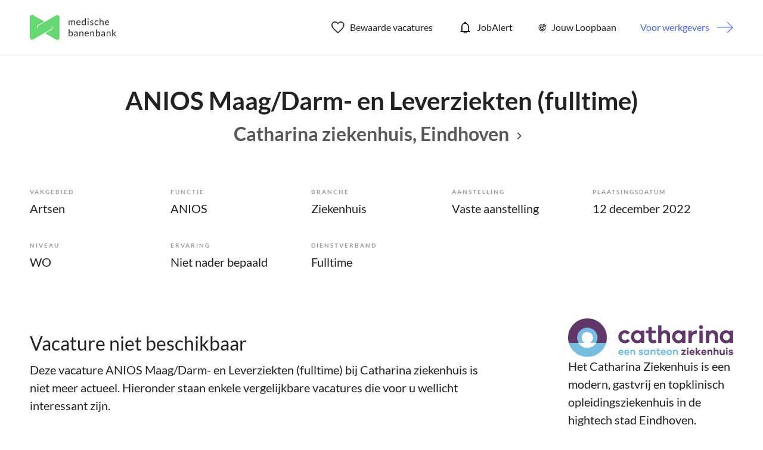

--- FILE ---
content_type: text/html
request_url: https://www.medischebanenbank.nl/vacature/artsen/anios/anios-maagdarm-en-leverziekten-fulltime-278489.html
body_size: 57534
content:
<!DOCTYPE html><html lang="nl"><head><meta charset="utf-8" /><!-- Google Tag Manager --><script>window.dataLayer = window.dataLayer || [];var userLayer = {"visitorIp": "18.225.11.246","userId": "","status": "not logged in"};var gtmSession = {"authentication": {"employerId":"","loginStatus":"not logged in"} };var gtmPage = {"pageinfo": {"destinationURL":"https://www.medischebanenbank.nl/vacature/artsen/anios/anios-maagdarm-en-leverziekten-fulltime-278489.html","pageName":"ANIOS Maag/Darm- en Leverziekten (fulltime) in Eindhoven (Catharina ziekenhuis)","pageType":"Job Details"},"search":{"query":"","totalHits":""} };/*RLS*/</script><!-- End Google Tag Manager -->  <meta http-equiv="X-UA-Compatible" content="IE=edge,chrome=1" />  <meta name="viewport" content="width=device-width, initial-scale=1, maximum-scale=1, user-scalable=no" />  <meta name="apple-touch-fullscreen" content="yes" />  <meta name="apple-mobile-web-app-capable" content="yes" />  <meta name="title" content="ANIOS Maag/Darm- en Leverziekten (fulltime) in Eindhoven (Catharina ziekenhuis) | medischebanenbank.nl" />  <meta name="description" content="Wil je meer ervaring opdoen als ANIOS binnen het Catharina Ziekenhuis? Het Medisch Specialistisch Bedrijf Catharina is voor de Vakgroep Interne Geneeskunde op zoek naar een enthousiaste ANIOS MDL, pak deze kans! Dit ga jij doen Als ANIOS MDL ziet jouw takenpakket er als volgt..." />  <title>ANIOS Maag/Darm- en Leverziekten (fulltime) in Eindhoven (Catharina ziekenhuis) | medischebanenbank.nl</title><link rel="canonical" href="https://www.medischebanenbank.nl/vacature/artsen/anios/anios-maagdarm-en-leverziekten-fulltime-278489.html" /><link rel="alternate" href="/index.xml" type="application/rss+xml" title="RSS" /><link rel="preload" href="https://fonts.gstatic.com/s/lato/v17/S6u9w4BMUTPHh7USSwiPGQ.woff2" crossorigin="anonymous" as="font" type="font/woff2"><link rel="preload" href="https://fonts.gstatic.com/s/lato/v17/S6uyw4BMUTPHjx4wXg.woff2" crossorigin="anonymous" as="font" type="font/woff2"><link rel="preload" href="https://fonts.gstatic.com/s/lato/v17/S6u9w4BMUTPHh6UVSwiPGQ.woff2" crossorigin="anonymous" as="font" type="font/woff2">  <link rel="apple-touch-icon" sizes="57x57" href="/assets/favicon/apple-icon-57x57.png" />  <link rel="apple-touch-icon" sizes="60x60" href="/assets/favicon/apple-icon-60x60.png" />  <link rel="apple-touch-icon" sizes="72x72" href="/assets/favicon/apple-icon-72x72.png" />  <link rel="apple-touch-icon" sizes="76x76" href="/assets/favicon/apple-icon-76x76.png" />  <link rel="apple-touch-icon" sizes="114x114" href="/assets/favicon/apple-icon-114x114.png" />  <link rel="apple-touch-icon" sizes="120x120" href="/assets/favicon/apple-icon-120x120.png" />  <link rel="apple-touch-icon" sizes="144x144" href="/assets/favicon/apple-icon-144x144.png" />  <link rel="apple-touch-icon" sizes="152x152" href="/assets/favicon/apple-icon-152x152.png" />  <link rel="apple-touch-icon" sizes="180x180" href="/assets/favicon/apple-icon-180x180.png" />  <link rel="icon" type="image/png" href="/assets/favicon/favicon-32x32.png" sizes="32x32" />  <link rel="icon" type="image/png" href="/assets/favicon/favicon-96x96.png" sizes="96x96" />  <link rel="icon" type="image/png" href="/assets/favicon/android-icon-192x192.png" sizes="192x192" />  <link rel="icon" type="image/png" href="/assets/favicon/favicon-16x16.png" sizes="16x16" />  <link rel="shortcut icon" href="/assets/favicon/favicon.ico" />  <link rel="manifest" href="/assets/favicon/manifest.json" />  <link rel="mask-icon" href="/assets/favicon/safari-pinned-tab.svg" color="#65d873" />  <meta name="apple-mobile-web-app-title" content="Medische banenbank" />  <meta name="application-name" content="Medische banenbank" />  <meta name="msapplication-TileColor" content="#65d873" />  <meta name="msapplication-TileImage" content="/assets/favicon/ms-icon-144x144.png" />  <meta name="theme-color" content="#65d873" /><script src="https://ods-services.springer-sbm.com/webpush/publicwebpush/TernairWebPushSDK" async=""></script><script>window.TernairWebPush = window.TernairWebPush || [];TernairWebPush.push(function() {TernairWebPush.init({ webPushId: "wp-4956d694-8346-479b-99a4-48e34c8dc729", subscribeUrl: "https://ods-services.springer-sbm.com/webhook//webpush/register", client: "bsl", });});</script><script>if (typeof Promise !== "function")document.write('<script src="https://www.promisejs.org/polyfills/promise-6.1.0.js"><\/script>');</script><style type="text/css">/* latin-ext */@font-face { font-family: 'Lato'; font-style: normal; font-weight: 300; font-display: swap; src: url(https://fonts.gstatic.com/s/lato/v17/S6u9w4BMUTPHh7USSwaPGR_p.woff2) format('woff2'); unicode-range: U+0100-024F, U+0259, U+1E00-1EFF, U+2020, U+20A0-20AB, U+20AD-20CF, U+2113, U+2C60-2C7F, U+A720-A7FF;}/* latin */@font-face { font-family: 'Lato'; font-style: normal; font-weight: 300; font-display: swap; src: url(https://fonts.gstatic.com/s/lato/v17/S6u9w4BMUTPHh7USSwiPGQ.woff2) format('woff2'); unicode-range: U+0000-00FF, U+0131, U+0152-0153, U+02BB-02BC, U+02C6, U+02DA, U+02DC, U+2000-206F, U+2074, U+20AC, U+2122, U+2191, U+2193, U+2212, U+2215, U+FEFF, U+FFFD;}/* latin-ext */@font-face { font-family: 'Lato'; font-style: normal; font-weight: 400; font-display: swap; src: url(https://fonts.gstatic.com/s/lato/v17/S6uyw4BMUTPHjxAwXjeu.woff2) format('woff2'); unicode-range: U+0100-024F, U+0259, U+1E00-1EFF, U+2020, U+20A0-20AB, U+20AD-20CF, U+2113, U+2C60-2C7F, U+A720-A7FF;}/* latin */@font-face { font-family: 'Lato'; font-style: normal; font-weight: 400; font-display: swap; src: url(https://fonts.gstatic.com/s/lato/v17/S6uyw4BMUTPHjx4wXg.woff2) format('woff2'); unicode-range: U+0000-00FF, U+0131, U+0152-0153, U+02BB-02BC, U+02C6, U+02DA, U+02DC, U+2000-206F, U+2074, U+20AC, U+2122, U+2191, U+2193, U+2212, U+2215, U+FEFF, U+FFFD;}/* latin-ext */@font-face { font-family: 'Lato'; font-style: normal; font-weight: 700; font-display: swap; src: url(https://fonts.gstatic.com/s/lato/v17/S6u9w4BMUTPHh6UVSwaPGR_p.woff2) format('woff2'); unicode-range: U+0100-024F, U+0259, U+1E00-1EFF, U+2020, U+20A0-20AB, U+20AD-20CF, U+2113, U+2C60-2C7F, U+A720-A7FF;}/* latin */@font-face { font-family: 'Lato'; font-style: normal; font-weight: 700; font-display: swap; src: url(https://fonts.gstatic.com/s/lato/v17/S6u9w4BMUTPHh6UVSwiPGQ.woff2) format('woff2'); unicode-range: U+0000-00FF, U+0131, U+0152-0153, U+02BB-02BC, U+02C6, U+02DA, U+02DC, U+2000-206F, U+2074, U+20AC, U+2122, U+2191, U+2193, U+2212, U+2215, U+FEFF, U+FFFD;} /*! normalize.css v3.0.3 | MIT License | github.com/necolas/normalize.css */html{font-family:sans-serif;-ms-text-size-adjust:100%;-webkit-text-size-adjust:100%}body{margin:0}article,aside,details,figcaption,figure,footer,header,hgroup,main,menu,nav,section,summary{display:block}audio,canvas,progress,video{display:inline-block;vertical-align:baseline}audio:not([controls]){display:none;height:0}[hidden],template{display:none}a{background-color:transparent}a:active,a:hover{outline:0}abbr[title]{border-bottom:none;text-decoration:underline;-webkit-text-decoration:underline dotted;text-decoration:underline dotted}b,strong{font-weight:bold}dfn{font-style:italic}h1{font-size:2em;margin:0.67em 0}mark{background:#ff0;color:#000}small{font-size:80%}sub,sup{font-size:75%;line-height:0;position:relative;vertical-align:baseline}sup{top:-0.5em}sub{bottom:-0.25em}img{border:0}svg:not(:root){overflow:hidden}figure{margin:1em 40px}hr{-webkit-box-sizing:content-box;box-sizing:content-box;height:0}pre{overflow:auto}code,kbd,pre,samp{font-family:monospace, monospace;font-size:1em}button,input,optgroup,select,textarea{color:inherit;font:inherit;margin:0}button{overflow:visible}button,select{text-transform:none}button,html input[type="button"],input[type="reset"],input[type="submit"]{-webkit-appearance:button;cursor:pointer}button[disabled],html input[disabled]{cursor:default}button::-moz-focus-inner,input::-moz-focus-inner{border:0;padding:0}input{line-height:normal}input[type="checkbox"],input[type="radio"]{-webkit-box-sizing:border-box;box-sizing:border-box;padding:0}input[type="number"]::-webkit-inner-spin-button,input[type="number"]::-webkit-outer-spin-button{height:auto}input[type="search"]{-webkit-appearance:textfield;-webkit-box-sizing:content-box;box-sizing:content-box}input[type="search"]::-webkit-search-cancel-button,input[type="search"]::-webkit-search-decoration{-webkit-appearance:none}fieldset{border:1px solid #c0c0c0;margin:0 2px;padding:0.35em 0.625em 0.75em}legend{border:0;padding:0}textarea{overflow:auto}optgroup{font-weight:bold}table{border-collapse:collapse;border-spacing:0}td,th{padding:0}*{-webkit-box-sizing:border-box;box-sizing:border-box}*:before,*:after{-webkit-box-sizing:border-box;box-sizing:border-box}html{font-size:10px;-webkit-tap-highlight-color:rgba(0,0,0,0)}body{font-family:"Lato",sans-serif;font-size:16px;line-height:1.5;color:#222;background-color:#fff}input,button,select,textarea{font-family:inherit;font-size:inherit;line-height:inherit}a{color:#65d873;text-decoration:none}a:hover,a:focus{color:#4d63f2;text-decoration:none}a:focus{outline:5px auto -webkit-focus-ring-color;outline-offset:-2px}figure{margin:0}img{vertical-align:middle}.img-responsive{display:block;max-width:100%;height:auto}.img-rounded{border-radius:6px}.img-thumbnail{padding:4px;line-height:1.5;background-color:#fff;border:1px solid #ddd;border-radius:4px;-webkit-transition:all 0.2s ease-in-out;transition:all 0.2s ease-in-out;display:inline-block;max-width:100%;height:auto}.img-circle{border-radius:50%}hr{margin-top:24px;margin-bottom:24px;border:0;border-top:1px solid #eee}.sr-only{position:absolute;width:1px;height:1px;padding:0;margin:-1px;overflow:hidden;clip:rect(0, 0, 0, 0);border:0}.sr-only-focusable:active,.sr-only-focusable:focus{position:static;width:auto;height:auto;margin:0;overflow:visible;clip:auto}[role="button"]{cursor:pointer}h1,h2,h3,h4,h5,h6,.h1,.h2,.h3,.h4,.h5,.h6{font-family:inherit;font-weight:500;line-height:1.1;color:inherit}h1 small,h1 .small,h2 small,h2 .small,h3 small,h3 .small,h4 small,h4 .small,h5 small,h5 .small,h6 small,h6 .small,.h1 small,.h1 .small,.h2 small,.h2 .small,.h3 small,.h3 .small,.h4 small,.h4 .small,.h5 small,.h5 .small,.h6 small,.h6 .small{font-weight:400;line-height:1;color:#777}h1,.h1,h2,.h2,h3,.h3{margin-top:24px;margin-bottom:12px}h1 small,h1 .small,.h1 small,.h1 .small,h2 small,h2 .small,.h2 small,.h2 .small,h3 small,h3 .small,.h3 small,.h3 .small{font-size:65%}h4,.h4,h5,.h5,h6,.h6{margin-top:12px;margin-bottom:12px}h4 small,h4 .small,.h4 small,.h4 .small,h5 small,h5 .small,.h5 small,.h5 .small,h6 small,h6 .small,.h6 small,.h6 .small{font-size:75%}h1,.h1{font-size:42px}h2,.h2{font-size:24px}h3,.h3{font-size:20px}h4,.h4{font-size:16px}h5,.h5{font-size:14px}h6,.h6{font-size:12px}p{margin:0 0 12px}.lead{margin-bottom:24px;font-size:18px;font-weight:300;line-height:1.4}@media (min-width: 768px){.lead{font-size:24px}}small,.small{font-size:75%}mark,.mark{padding:.2em;background-color:#fcf8e3}.text-left{text-align:left}.text-right{text-align:right}.text-center{text-align:center}.text-justify{text-align:justify}.text-nowrap{white-space:nowrap}.text-lowercase{text-transform:lowercase}.text-uppercase,.initialism{text-transform:uppercase}.text-capitalize{text-transform:capitalize}.text-muted{color:#777}.text-primary{color:#65d873}a.text-primary:hover,a.text-primary:focus{color:#3cce4e}.text-success{color:#3c763d}a.text-success:hover,a.text-success:focus{color:#2b542c}.text-info{color:#31708f}a.text-info:hover,a.text-info:focus{color:#245269}.text-warning{color:#8a6d3b}a.text-warning:hover,a.text-warning:focus{color:#66512c}.text-danger{color:#a94442}a.text-danger:hover,a.text-danger:focus{color:#843534}.bg-primary{color:#fff}.bg-primary{background-color:#65d873}a.bg-primary:hover,a.bg-primary:focus{background-color:#3cce4e}.bg-success{background-color:#dff0d8}a.bg-success:hover,a.bg-success:focus{background-color:#c1e2b3}.bg-info{background-color:#d9edf7}a.bg-info:hover,a.bg-info:focus{background-color:#afd9ee}.bg-warning{background-color:#fcf8e3}a.bg-warning:hover,a.bg-warning:focus{background-color:#f7ecb5}.bg-danger{background-color:#f2dede}a.bg-danger:hover,a.bg-danger:focus{background-color:#e4b9b9}.page-header{padding-bottom:11px;margin:48px 0 24px;border-bottom:1px solid #eee}ul,ol{margin-top:0;margin-bottom:12px}ul ul,ul ol,ol ul,ol ol{margin-bottom:0}.list-unstyled{padding-left:0;list-style:none}.list-inline{padding-left:0;list-style:none;margin-left:-5px}.list-inline>li{display:inline-block;padding-right:5px;padding-left:5px}dl{margin-top:0;margin-bottom:24px}dt,dd{line-height:1.5}dt{font-weight:700}dd{margin-left:0}.dl-horizontal dd:before,.dl-horizontal dd:after{display:table;content:" "}.dl-horizontal dd:after{clear:both}@media (min-width: 768px){.dl-horizontal dt{float:left;width:160px;clear:left;text-align:right;overflow:hidden;text-overflow:ellipsis;white-space:nowrap}.dl-horizontal dd{margin-left:180px}}abbr[title],abbr[data-original-title]{cursor:help}.initialism{font-size:90%}blockquote{padding:12px 24px;margin:0 0 24px;font-size:20px;border-left:5px solid #eee}blockquote p:last-child,blockquote ul:last-child,blockquote ol:last-child{margin-bottom:0}blockquote footer,blockquote small,blockquote .small{display:block;font-size:80%;line-height:1.5;color:#777}blockquote footer:before,blockquote small:before,blockquote .small:before{content:"\2014  \A0"}.blockquote-reverse,blockquote.pull-right{padding-right:15px;padding-left:0;text-align:right;border-right:5px solid #eee;border-left:0}.blockquote-reverse footer:before,.blockquote-reverse small:before,.blockquote-reverse .small:before,blockquote.pull-right footer:before,blockquote.pull-right small:before,blockquote.pull-right .small:before{content:""}.blockquote-reverse footer:after,.blockquote-reverse small:after,.blockquote-reverse .small:after,blockquote.pull-right footer:after,blockquote.pull-right small:after,blockquote.pull-right .small:after{content:"\A0  \2014"}address{margin-bottom:24px;font-style:normal;line-height:1.5}.container{padding-right:12px;padding-left:12px;margin-right:auto;margin-left:auto}.container:before,.container:after{display:table;content:" "}.container:after{clear:both}@media (min-width: 768px){.container{width:768px}}@media (min-width: 1090px){.container{width:992px}}@media (min-width: 1220px){.container{width:1220px}}.container-fluid{padding-right:12px;padding-left:12px;margin-right:auto;margin-left:auto}.container-fluid:before,.container-fluid:after{display:table;content:" "}.container-fluid:after{clear:both}.row{margin-right:-12px;margin-left:-12px}.row:before,.row:after{display:table;content:" "}.row:after{clear:both}.row-no-gutters{margin-right:0;margin-left:0}.row-no-gutters [class*="col-"]{padding-right:0;padding-left:0}.col-xs-1,.col-sm-1,.col-md-1,.col-lg-1,.col-xs-2,.col-sm-2,.col-md-2,.col-lg-2,.col-xs-3,.col-sm-3,.col-md-3,.col-lg-3,.col-xs-4,.col-sm-4,.col-md-4,.col-lg-4,.col-xs-5,.col-sm-5,.col-md-5,.col-lg-5,.col-xs-6,.col-sm-6,.col-md-6,.col-lg-6,.col-xs-7,.col-sm-7,.col-md-7,.col-lg-7,.col-xs-8,.col-sm-8,.col-md-8,.col-lg-8,.col-xs-9,.col-sm-9,.col-md-9,.col-lg-9,.col-xs-10,.col-sm-10,.col-md-10,.col-lg-10,.col-xs-11,.col-sm-11,.col-md-11,.col-lg-11,.col-xs-12,.col-sm-12,.col-md-12,.col-lg-12{position:relative;min-height:1px;padding-right:12px;padding-left:12px}.col-xs-1,.col-xs-2,.col-xs-3,.col-xs-4,.col-xs-5,.col-xs-6,.col-xs-7,.col-xs-8,.col-xs-9,.col-xs-10,.col-xs-11,.col-xs-12{float:left}.col-xs-1{width:8.33333%}.col-xs-2{width:16.66667%}.col-xs-3{width:25%}.col-xs-4{width:33.33333%}.col-xs-5{width:41.66667%}.col-xs-6{width:50%}.col-xs-7{width:58.33333%}.col-xs-8{width:66.66667%}.col-xs-9{width:75%}.col-xs-10{width:83.33333%}.col-xs-11{width:91.66667%}.col-xs-12{width:100%}.col-xs-pull-0{right:auto}.col-xs-pull-1{right:8.33333%}.col-xs-pull-2{right:16.66667%}.col-xs-pull-3{right:25%}.col-xs-pull-4{right:33.33333%}.col-xs-pull-5{right:41.66667%}.col-xs-pull-6{right:50%}.col-xs-pull-7{right:58.33333%}.col-xs-pull-8{right:66.66667%}.col-xs-pull-9{right:75%}.col-xs-pull-10{right:83.33333%}.col-xs-pull-11{right:91.66667%}.col-xs-pull-12{right:100%}.col-xs-push-0{left:auto}.col-xs-push-1{left:8.33333%}.col-xs-push-2{left:16.66667%}.col-xs-push-3{left:25%}.col-xs-push-4{left:33.33333%}.col-xs-push-5{left:41.66667%}.col-xs-push-6{left:50%}.col-xs-push-7{left:58.33333%}.col-xs-push-8{left:66.66667%}.col-xs-push-9{left:75%}.col-xs-push-10{left:83.33333%}.col-xs-push-11{left:91.66667%}.col-xs-push-12{left:100%}.col-xs-offset-0{margin-left:0%}.col-xs-offset-1{margin-left:8.33333%}.col-xs-offset-2{margin-left:16.66667%}.col-xs-offset-3{margin-left:25%}.col-xs-offset-4{margin-left:33.33333%}.col-xs-offset-5{margin-left:41.66667%}.col-xs-offset-6{margin-left:50%}.col-xs-offset-7{margin-left:58.33333%}.col-xs-offset-8{margin-left:66.66667%}.col-xs-offset-9{margin-left:75%}.col-xs-offset-10{margin-left:83.33333%}.col-xs-offset-11{margin-left:91.66667%}.col-xs-offset-12{margin-left:100%}@media (min-width: 768px){.col-sm-1,.col-sm-2,.col-sm-3,.col-sm-4,.col-sm-5,.col-sm-6,.col-sm-7,.col-sm-8,.col-sm-9,.col-sm-10,.col-sm-11,.col-sm-12{float:left}.col-sm-1{width:8.33333%}.col-sm-2{width:16.66667%}.col-sm-3{width:25%}.col-sm-4{width:33.33333%}.col-sm-5{width:41.66667%}.col-sm-6{width:50%}.col-sm-7{width:58.33333%}.col-sm-8{width:66.66667%}.col-sm-9{width:75%}.col-sm-10{width:83.33333%}.col-sm-11{width:91.66667%}.col-sm-12{width:100%}.col-sm-pull-0{right:auto}.col-sm-pull-1{right:8.33333%}.col-sm-pull-2{right:16.66667%}.col-sm-pull-3{right:25%}.col-sm-pull-4{right:33.33333%}.col-sm-pull-5{right:41.66667%}.col-sm-pull-6{right:50%}.col-sm-pull-7{right:58.33333%}.col-sm-pull-8{right:66.66667%}.col-sm-pull-9{right:75%}.col-sm-pull-10{right:83.33333%}.col-sm-pull-11{right:91.66667%}.col-sm-pull-12{right:100%}.col-sm-push-0{left:auto}.col-sm-push-1{left:8.33333%}.col-sm-push-2{left:16.66667%}.col-sm-push-3{left:25%}.col-sm-push-4{left:33.33333%}.col-sm-push-5{left:41.66667%}.col-sm-push-6{left:50%}.col-sm-push-7{left:58.33333%}.col-sm-push-8{left:66.66667%}.col-sm-push-9{left:75%}.col-sm-push-10{left:83.33333%}.col-sm-push-11{left:91.66667%}.col-sm-push-12{left:100%}.col-sm-offset-0{margin-left:0%}.col-sm-offset-1{margin-left:8.33333%}.col-sm-offset-2{margin-left:16.66667%}.col-sm-offset-3{margin-left:25%}.col-sm-offset-4{margin-left:33.33333%}.col-sm-offset-5{margin-left:41.66667%}.col-sm-offset-6{margin-left:50%}.col-sm-offset-7{margin-left:58.33333%}.col-sm-offset-8{margin-left:66.66667%}.col-sm-offset-9{margin-left:75%}.col-sm-offset-10{margin-left:83.33333%}.col-sm-offset-11{margin-left:91.66667%}.col-sm-offset-12{margin-left:100%}}@media (min-width: 1090px){.col-md-1,.col-md-2,.col-md-3,.col-md-4,.col-md-5,.col-md-6,.col-md-7,.col-md-8,.col-md-9,.col-md-10,.col-md-11,.col-md-12{float:left}.col-md-1{width:8.33333%}.col-md-2{width:16.66667%}.col-md-3{width:25%}.col-md-4{width:33.33333%}.col-md-5{width:41.66667%}.col-md-6{width:50%}.col-md-7{width:58.33333%}.col-md-8{width:66.66667%}.col-md-9{width:75%}.col-md-10{width:83.33333%}.col-md-11{width:91.66667%}.col-md-12{width:100%}.col-md-pull-0{right:auto}.col-md-pull-1{right:8.33333%}.col-md-pull-2{right:16.66667%}.col-md-pull-3{right:25%}.col-md-pull-4{right:33.33333%}.col-md-pull-5{right:41.66667%}.col-md-pull-6{right:50%}.col-md-pull-7{right:58.33333%}.col-md-pull-8{right:66.66667%}.col-md-pull-9{right:75%}.col-md-pull-10{right:83.33333%}.col-md-pull-11{right:91.66667%}.col-md-pull-12{right:100%}.col-md-push-0{left:auto}.col-md-push-1{left:8.33333%}.col-md-push-2{left:16.66667%}.col-md-push-3{left:25%}.col-md-push-4{left:33.33333%}.col-md-push-5{left:41.66667%}.col-md-push-6{left:50%}.col-md-push-7{left:58.33333%}.col-md-push-8{left:66.66667%}.col-md-push-9{left:75%}.col-md-push-10{left:83.33333%}.col-md-push-11{left:91.66667%}.col-md-push-12{left:100%}.col-md-offset-0{margin-left:0%}.col-md-offset-1{margin-left:8.33333%}.col-md-offset-2{margin-left:16.66667%}.col-md-offset-3{margin-left:25%}.col-md-offset-4{margin-left:33.33333%}.col-md-offset-5{margin-left:41.66667%}.col-md-offset-6{margin-left:50%}.col-md-offset-7{margin-left:58.33333%}.col-md-offset-8{margin-left:66.66667%}.col-md-offset-9{margin-left:75%}.col-md-offset-10{margin-left:83.33333%}.col-md-offset-11{margin-left:91.66667%}.col-md-offset-12{margin-left:100%}}@media (min-width: 1220px){.col-lg-1,.col-lg-2,.col-lg-3,.col-lg-4,.col-lg-5,.col-lg-6,.col-lg-7,.col-lg-8,.col-lg-9,.col-lg-10,.col-lg-11,.col-lg-12{float:left}.col-lg-1{width:8.33333%}.col-lg-2{width:16.66667%}.col-lg-3{width:25%}.col-lg-4{width:33.33333%}.col-lg-5{width:41.66667%}.col-lg-6{width:50%}.col-lg-7{width:58.33333%}.col-lg-8{width:66.66667%}.col-lg-9{width:75%}.col-lg-10{width:83.33333%}.col-lg-11{width:91.66667%}.col-lg-12{width:100%}.col-lg-pull-0{right:auto}.col-lg-pull-1{right:8.33333%}.col-lg-pull-2{right:16.66667%}.col-lg-pull-3{right:25%}.col-lg-pull-4{right:33.33333%}.col-lg-pull-5{right:41.66667%}.col-lg-pull-6{right:50%}.col-lg-pull-7{right:58.33333%}.col-lg-pull-8{right:66.66667%}.col-lg-pull-9{right:75%}.col-lg-pull-10{right:83.33333%}.col-lg-pull-11{right:91.66667%}.col-lg-pull-12{right:100%}.col-lg-push-0{left:auto}.col-lg-push-1{left:8.33333%}.col-lg-push-2{left:16.66667%}.col-lg-push-3{left:25%}.col-lg-push-4{left:33.33333%}.col-lg-push-5{left:41.66667%}.col-lg-push-6{left:50%}.col-lg-push-7{left:58.33333%}.col-lg-push-8{left:66.66667%}.col-lg-push-9{left:75%}.col-lg-push-10{left:83.33333%}.col-lg-push-11{left:91.66667%}.col-lg-push-12{left:100%}.col-lg-offset-0{margin-left:0%}.col-lg-offset-1{margin-left:8.33333%}.col-lg-offset-2{margin-left:16.66667%}.col-lg-offset-3{margin-left:25%}.col-lg-offset-4{margin-left:33.33333%}.col-lg-offset-5{margin-left:41.66667%}.col-lg-offset-6{margin-left:50%}.col-lg-offset-7{margin-left:58.33333%}.col-lg-offset-8{margin-left:66.66667%}.col-lg-offset-9{margin-left:75%}.col-lg-offset-10{margin-left:83.33333%}.col-lg-offset-11{margin-left:91.66667%}.col-lg-offset-12{margin-left:100%}}table{background-color:rgba(0,0,0,0)}table col[class*="col-"]{position:static;display:table-column;float:none}table td[class*="col-"],table th[class*="col-"]{position:static;display:table-cell;float:none}caption{padding-top:8px;padding-bottom:8px;color:#777;text-align:left}th{text-align:left}.table{width:100%;max-width:100%;margin-bottom:24px}.table>thead>tr>th,.table>thead>tr>td,.table>tbody>tr>th,.table>tbody>tr>td,.table>tfoot>tr>th,.table>tfoot>tr>td{padding:8px;line-height:1.5;vertical-align:top;border-top:1px solid #ddd}.table>thead>tr>th{vertical-align:bottom;border-bottom:2px solid #ddd}.table>caption+thead>tr:first-child>th,.table>caption+thead>tr:first-child>td,.table>colgroup+thead>tr:first-child>th,.table>colgroup+thead>tr:first-child>td,.table>thead:first-child>tr:first-child>th,.table>thead:first-child>tr:first-child>td{border-top:0}.table>tbody+tbody{border-top:2px solid #ddd}.table .table{background-color:#fff}.table-condensed>thead>tr>th,.table-condensed>thead>tr>td,.table-condensed>tbody>tr>th,.table-condensed>tbody>tr>td,.table-condensed>tfoot>tr>th,.table-condensed>tfoot>tr>td{padding:5px}.table-bordered{border:1px solid #ddd}.table-bordered>thead>tr>th,.table-bordered>thead>tr>td,.table-bordered>tbody>tr>th,.table-bordered>tbody>tr>td,.table-bordered>tfoot>tr>th,.table-bordered>tfoot>tr>td{border:1px solid #ddd}.table-bordered>thead>tr>th,.table-bordered>thead>tr>td{border-bottom-width:2px}.table-striped>tbody>tr:nth-of-type(odd){background-color:#f9f9f9}.table-hover>tbody>tr:hover{background-color:#f5f5f5}.table>thead>tr>td.active,.table>thead>tr>th.active,.table>thead>tr.active>td,.table>thead>tr.active>th,.table>tbody>tr>td.active,.table>tbody>tr>th.active,.table>tbody>tr.active>td,.table>tbody>tr.active>th,.table>tfoot>tr>td.active,.table>tfoot>tr>th.active,.table>tfoot>tr.active>td,.table>tfoot>tr.active>th{background-color:#f5f5f5}.table-hover>tbody>tr>td.active:hover,.table-hover>tbody>tr>th.active:hover,.table-hover>tbody>tr.active:hover>td,.table-hover>tbody>tr:hover>.active,.table-hover>tbody>tr.active:hover>th{background-color:#e8e8e8}.table>thead>tr>td.success,.table>thead>tr>th.success,.table>thead>tr.success>td,.table>thead>tr.success>th,.table>tbody>tr>td.success,.table>tbody>tr>th.success,.table>tbody>tr.success>td,.table>tbody>tr.success>th,.table>tfoot>tr>td.success,.table>tfoot>tr>th.success,.table>tfoot>tr.success>td,.table>tfoot>tr.success>th{background-color:#dff0d8}.table-hover>tbody>tr>td.success:hover,.table-hover>tbody>tr>th.success:hover,.table-hover>tbody>tr.success:hover>td,.table-hover>tbody>tr:hover>.success,.table-hover>tbody>tr.success:hover>th{background-color:#d0e9c6}.table>thead>tr>td.info,.table>thead>tr>th.info,.table>thead>tr.info>td,.table>thead>tr.info>th,.table>tbody>tr>td.info,.table>tbody>tr>th.info,.table>tbody>tr.info>td,.table>tbody>tr.info>th,.table>tfoot>tr>td.info,.table>tfoot>tr>th.info,.table>tfoot>tr.info>td,.table>tfoot>tr.info>th{background-color:#d9edf7}.table-hover>tbody>tr>td.info:hover,.table-hover>tbody>tr>th.info:hover,.table-hover>tbody>tr.info:hover>td,.table-hover>tbody>tr:hover>.info,.table-hover>tbody>tr.info:hover>th{background-color:#c4e3f3}.table>thead>tr>td.warning,.table>thead>tr>th.warning,.table>thead>tr.warning>td,.table>thead>tr.warning>th,.table>tbody>tr>td.warning,.table>tbody>tr>th.warning,.table>tbody>tr.warning>td,.table>tbody>tr.warning>th,.table>tfoot>tr>td.warning,.table>tfoot>tr>th.warning,.table>tfoot>tr.warning>td,.table>tfoot>tr.warning>th{background-color:#fcf8e3}.table-hover>tbody>tr>td.warning:hover,.table-hover>tbody>tr>th.warning:hover,.table-hover>tbody>tr.warning:hover>td,.table-hover>tbody>tr:hover>.warning,.table-hover>tbody>tr.warning:hover>th{background-color:#faf2cc}.table>thead>tr>td.danger,.table>thead>tr>th.danger,.table>thead>tr.danger>td,.table>thead>tr.danger>th,.table>tbody>tr>td.danger,.table>tbody>tr>th.danger,.table>tbody>tr.danger>td,.table>tbody>tr.danger>th,.table>tfoot>tr>td.danger,.table>tfoot>tr>th.danger,.table>tfoot>tr.danger>td,.table>tfoot>tr.danger>th{background-color:#f2dede}.table-hover>tbody>tr>td.danger:hover,.table-hover>tbody>tr>th.danger:hover,.table-hover>tbody>tr.danger:hover>td,.table-hover>tbody>tr:hover>.danger,.table-hover>tbody>tr.danger:hover>th{background-color:#ebcccc}.table-responsive{min-height:.01%;overflow-x:auto}@media screen and (max-width: 767px){.table-responsive{width:100%;margin-bottom:18px;overflow-y:hidden;-ms-overflow-style:-ms-autohiding-scrollbar;border:1px solid #ddd}.table-responsive>.table{margin-bottom:0}.table-responsive>.table>thead>tr>th,.table-responsive>.table>thead>tr>td,.table-responsive>.table>tbody>tr>th,.table-responsive>.table>tbody>tr>td,.table-responsive>.table>tfoot>tr>th,.table-responsive>.table>tfoot>tr>td{white-space:nowrap}.table-responsive>.table-bordered{border:0}.table-responsive>.table-bordered>thead>tr>th:first-child,.table-responsive>.table-bordered>thead>tr>td:first-child,.table-responsive>.table-bordered>tbody>tr>th:first-child,.table-responsive>.table-bordered>tbody>tr>td:first-child,.table-responsive>.table-bordered>tfoot>tr>th:first-child,.table-responsive>.table-bordered>tfoot>tr>td:first-child{border-left:0}.table-responsive>.table-bordered>thead>tr>th:last-child,.table-responsive>.table-bordered>thead>tr>td:last-child,.table-responsive>.table-bordered>tbody>tr>th:last-child,.table-responsive>.table-bordered>tbody>tr>td:last-child,.table-responsive>.table-bordered>tfoot>tr>th:last-child,.table-responsive>.table-bordered>tfoot>tr>td:last-child{border-right:0}.table-responsive>.table-bordered>tbody>tr:last-child>th,.table-responsive>.table-bordered>tbody>tr:last-child>td,.table-responsive>.table-bordered>tfoot>tr:last-child>th,.table-responsive>.table-bordered>tfoot>tr:last-child>td{border-bottom:0}}fieldset{min-width:0;padding:0;margin:0;border:0}legend{display:block;width:100%;padding:0;margin-bottom:24px;font-size:24px;line-height:inherit;color:#333;border:0;border-bottom:1px solid #e5e5e5}label{display:inline-block;max-width:100%;margin-bottom:5px;font-weight:700}input[type="search"]{-webkit-box-sizing:border-box;box-sizing:border-box;-webkit-appearance:none;-moz-appearance:none;appearance:none}input[type="radio"],input[type="checkbox"]{margin:4px 0 0;margin-top:1px \9;line-height:normal}input[type="radio"][disabled],input[type="radio"].disabled,fieldset[disabled] input[type="radio"],input[type="checkbox"][disabled],input[type="checkbox"].disabled,fieldset[disabled] input[type="checkbox"]{cursor:not-allowed}input[type="file"]{display:block}input[type="range"]{display:block;width:100%}select[multiple],select[size]{height:auto}input[type="file"]:focus,input[type="radio"]:focus,input[type="checkbox"]:focus{outline:5px auto -webkit-focus-ring-color;outline-offset:-2px}output{display:block;padding-top:7px;font-size:16px;line-height:1.5;color:#222}.form-control{display:block;width:100%;height:52px;padding:6px 15px;font-size:16px;line-height:1.5;color:#222;background-color:#fff;background-image:none;border:1px solid #ccd5dd;border-radius:4px;-webkit-box-shadow:inset 0 1px 1px rgba(0,0,0,0.075);box-shadow:inset 0 1px 1px rgba(0,0,0,0.075);-webkit-transition:border-color ease-in-out 0.15s,box-shadow ease-in-out 0.15s;-webkit-transition:border-color ease-in-out 0.15s,-webkit-box-shadow ease-in-out 0.15s;transition:border-color ease-in-out 0.15s,-webkit-box-shadow ease-in-out 0.15s;transition:border-color ease-in-out 0.15s,box-shadow ease-in-out 0.15s;transition:border-color ease-in-out 0.15s,box-shadow ease-in-out 0.15s,-webkit-box-shadow ease-in-out 0.15s}.form-control:focus{border-color:#66afe9;outline:0;-webkit-box-shadow:inset 0 1px 1px rgba(0,0,0,0.075),0 0 8px rgba(102,175,233,0.6);box-shadow:inset 0 1px 1px rgba(0,0,0,0.075),0 0 8px rgba(102,175,233,0.6)}.form-control::-moz-placeholder{color:#999;opacity:1}.form-control:-ms-input-placeholder{color:#999}.form-control::-webkit-input-placeholder{color:#999}.form-control::-ms-expand{background-color:transparent;border:0}.form-control[disabled],.form-control[readonly],fieldset[disabled] .form-control{background-color:#eee;opacity:1}.form-control[disabled],fieldset[disabled] .form-control{cursor:not-allowed}textarea.form-control{height:auto}@media screen and (-webkit-min-device-pixel-ratio: 0){input[type="date"].form-control,input[type="time"].form-control,input[type="datetime-local"].form-control,input[type="month"].form-control{line-height:52px}input[type="date"].input-sm,.input-group-sm>input.form-control[type="date"],.input-group-sm>input.input-group-addon[type="date"],.input-group-sm>.input-group-btn>input.btn[type="date"],.input-group-sm input[type="date"],input[type="time"].input-sm,.input-group-sm>input.form-control[type="time"],.input-group-sm>input.input-group-addon[type="time"],.input-group-sm>.input-group-btn>input.btn[type="time"],.input-group-sm input[type="time"],input[type="datetime-local"].input-sm,.input-group-sm>input.form-control[type="datetime-local"],.input-group-sm>input.input-group-addon[type="datetime-local"],.input-group-sm>.input-group-btn>input.btn[type="datetime-local"],.input-group-sm input[type="datetime-local"],input[type="month"].input-sm,.input-group-sm>input.form-control[type="month"],.input-group-sm>input.input-group-addon[type="month"],.input-group-sm>.input-group-btn>input.btn[type="month"],.input-group-sm input[type="month"]{line-height:30px}input[type="date"].input-lg,.input-group-lg>input.form-control[type="date"],.input-group-lg>input.input-group-addon[type="date"],.input-group-lg>.input-group-btn>input.btn[type="date"],.input-group-lg input[type="date"],input[type="time"].input-lg,.input-group-lg>input.form-control[type="time"],.input-group-lg>input.input-group-addon[type="time"],.input-group-lg>.input-group-btn>input.btn[type="time"],.input-group-lg input[type="time"],input[type="datetime-local"].input-lg,.input-group-lg>input.form-control[type="datetime-local"],.input-group-lg>input.input-group-addon[type="datetime-local"],.input-group-lg>.input-group-btn>input.btn[type="datetime-local"],.input-group-lg input[type="datetime-local"],input[type="month"].input-lg,.input-group-lg>input.form-control[type="month"],.input-group-lg>input.input-group-addon[type="month"],.input-group-lg>.input-group-btn>input.btn[type="month"],.input-group-lg input[type="month"]{line-height:54px}}.form-group{margin-bottom:15px}.radio,.checkbox{position:relative;display:block;margin-top:10px;margin-bottom:10px}.radio.disabled label,fieldset[disabled] .radio label,.checkbox.disabled label,fieldset[disabled] .checkbox label{cursor:not-allowed}.radio label,.checkbox label{min-height:24px;padding-left:20px;margin-bottom:0;font-weight:400;cursor:pointer}.radio input[type="radio"],.radio-inline input[type="radio"],.checkbox input[type="checkbox"],.checkbox-inline input[type="checkbox"]{position:absolute;margin-top:4px \9;margin-left:-5px}.radio+.radio,.checkbox+.checkbox{margin-top:-5px}.radio-inline,.checkbox-inline{position:relative;display:inline-block;padding-left:20px;margin-bottom:0;font-weight:400;vertical-align:middle;cursor:pointer}.radio-inline.disabled,fieldset[disabled] .radio-inline,.checkbox-inline.disabled,fieldset[disabled] .checkbox-inline{cursor:not-allowed}.radio-inline+.radio-inline,.checkbox-inline+.checkbox-inline{margin-top:0;margin-left:10px}.form-control-static{min-height:40px;padding-top:7px;padding-bottom:7px;margin-bottom:0}.form-control-static.input-lg,.input-group-lg>.form-control-static.form-control,.input-group-lg>.form-control-static.input-group-addon,.input-group-lg>.input-group-btn>.form-control-static.btn,.form-control-static.input-sm,.input-group-sm>.form-control-static.form-control,.input-group-sm>.form-control-static.input-group-addon,.input-group-sm>.input-group-btn>.form-control-static.btn{padding-right:0;padding-left:0}.input-sm,.input-group-sm>.form-control,.input-group-sm>.input-group-addon,.input-group-sm>.input-group-btn>.btn{height:30px;padding:5px 10px;font-size:12px;line-height:1.5;border-radius:3px}select.input-sm,.input-group-sm>select.form-control,.input-group-sm>select.input-group-addon,.input-group-sm>.input-group-btn>select.btn{height:30px;line-height:30px}textarea.input-sm,.input-group-sm>textarea.form-control,.input-group-sm>textarea.input-group-addon,.input-group-sm>.input-group-btn>textarea.btn,select[multiple].input-sm,.input-group-sm>select.form-control[multiple],.input-group-sm>select.input-group-addon[multiple],.input-group-sm>.input-group-btn>select.btn[multiple]{height:auto}.form-group-sm .form-control{height:30px;padding:5px 10px;font-size:12px;line-height:1.5;border-radius:3px}.form-group-sm select.form-control{height:30px;line-height:30px}.form-group-sm textarea.form-control,.form-group-sm select[multiple].form-control{height:auto}.form-group-sm .form-control-static{height:30px;min-height:36px;padding:6px 10px;font-size:12px;line-height:1.5}.input-lg,.input-group-lg>.form-control,.input-group-lg>.input-group-addon,.input-group-lg>.input-group-btn>.btn{height:54px;padding:10px 16px;font-size:24px;line-height:1.33333;border-radius:6px}select.input-lg,.input-group-lg>select.form-control,.input-group-lg>select.input-group-addon,.input-group-lg>.input-group-btn>select.btn{height:54px;line-height:54px}textarea.input-lg,.input-group-lg>textarea.form-control,.input-group-lg>textarea.input-group-addon,.input-group-lg>.input-group-btn>textarea.btn,select[multiple].input-lg,.input-group-lg>select.form-control[multiple],.input-group-lg>select.input-group-addon[multiple],.input-group-lg>.input-group-btn>select.btn[multiple]{height:auto}.form-group-lg .form-control{height:54px;padding:10px 16px;font-size:24px;line-height:1.33333;border-radius:6px}.form-group-lg select.form-control{height:54px;line-height:54px}.form-group-lg textarea.form-control,.form-group-lg select[multiple].form-control{height:auto}.form-group-lg .form-control-static{height:54px;min-height:48px;padding:11px 16px;font-size:24px;line-height:1.33333}.has-feedback{position:relative}.has-feedback .form-control{padding-right:65px}.form-control-feedback{position:absolute;top:0;right:0;z-index:2;display:block;width:52px;height:52px;line-height:52px;text-align:center;pointer-events:none}.input-lg+.form-control-feedback,.input-group-lg>.form-control+.form-control-feedback,.input-group-lg>.input-group-addon+.form-control-feedback,.input-group-lg>.input-group-btn>.btn+.form-control-feedback,.input-group-lg+.form-control-feedback,.form-group-lg .form-control+.form-control-feedback{width:54px;height:54px;line-height:54px}.input-sm+.form-control-feedback,.input-group-sm>.form-control+.form-control-feedback,.input-group-sm>.input-group-addon+.form-control-feedback,.input-group-sm>.input-group-btn>.btn+.form-control-feedback,.input-group-sm+.form-control-feedback,.form-group-sm .form-control+.form-control-feedback{width:30px;height:30px;line-height:30px}.has-success .help-block,.has-success .control-label,.has-success .radio,.has-success .checkbox,.has-success .radio-inline,.has-success .checkbox-inline,.has-success.radio label,.has-success.checkbox label,.has-success.radio-inline label,.has-success.checkbox-inline label{color:#3c763d}.has-success .form-control{border-color:#3c763d;-webkit-box-shadow:inset 0 1px 1px rgba(0,0,0,0.075);box-shadow:inset 0 1px 1px rgba(0,0,0,0.075)}.has-success .form-control:focus{border-color:#2b542c;-webkit-box-shadow:inset 0 1px 1px rgba(0,0,0,0.075),0 0 6px #67b168;box-shadow:inset 0 1px 1px rgba(0,0,0,0.075),0 0 6px #67b168}.has-success .input-group-addon{color:#3c763d;background-color:#dff0d8;border-color:#3c763d}.has-success .form-control-feedback{color:#3c763d}.has-warning .help-block,.has-warning .control-label,.has-warning .radio,.has-warning .checkbox,.has-warning .radio-inline,.has-warning .checkbox-inline,.has-warning.radio label,.has-warning.checkbox label,.has-warning.radio-inline label,.has-warning.checkbox-inline label{color:#8a6d3b}.has-warning .form-control{border-color:#8a6d3b;-webkit-box-shadow:inset 0 1px 1px rgba(0,0,0,0.075);box-shadow:inset 0 1px 1px rgba(0,0,0,0.075)}.has-warning .form-control:focus{border-color:#66512c;-webkit-box-shadow:inset 0 1px 1px rgba(0,0,0,0.075),0 0 6px #c0a16b;box-shadow:inset 0 1px 1px rgba(0,0,0,0.075),0 0 6px #c0a16b}.has-warning .input-group-addon{color:#8a6d3b;background-color:#fcf8e3;border-color:#8a6d3b}.has-warning .form-control-feedback{color:#8a6d3b}.has-error .help-block,.has-error .control-label,.has-error .radio,.has-error .checkbox,.has-error .radio-inline,.has-error .checkbox-inline,.has-error.radio label,.has-error.checkbox label,.has-error.radio-inline label,.has-error.checkbox-inline label{color:#a94442}.has-error .form-control{border-color:#a94442;-webkit-box-shadow:inset 0 1px 1px rgba(0,0,0,0.075);box-shadow:inset 0 1px 1px rgba(0,0,0,0.075)}.has-error .form-control:focus{border-color:#843534;-webkit-box-shadow:inset 0 1px 1px rgba(0,0,0,0.075),0 0 6px #ce8483;box-shadow:inset 0 1px 1px rgba(0,0,0,0.075),0 0 6px #ce8483}.has-error .input-group-addon{color:#a94442;background-color:#f2dede;border-color:#a94442}.has-error .form-control-feedback{color:#a94442}.has-feedback label ~ .form-control-feedback{top:29px}.has-feedback label.sr-only ~ .form-control-feedback{top:0}.help-block{display:block;margin-top:5px;margin-bottom:10px;color:#626262}@media (min-width: 768px){.form-inline .form-group{display:inline-block;margin-bottom:0;vertical-align:middle}.form-inline .form-control{display:inline-block;width:auto;vertical-align:middle}.form-inline .form-control-static{display:inline-block}.form-inline .input-group{display:inline-table;vertical-align:middle}.form-inline .input-group .input-group-addon,.form-inline .input-group .input-group-btn,.form-inline .input-group .form-control{width:auto}.form-inline .input-group>.form-control{width:100%}.form-inline .control-label{margin-bottom:0;vertical-align:middle}.form-inline .radio,.form-inline .checkbox{display:inline-block;margin-top:0;margin-bottom:0;vertical-align:middle}.form-inline .radio label,.form-inline .checkbox label{padding-left:0}.form-inline .radio input[type="radio"],.form-inline .checkbox input[type="checkbox"]{position:relative;margin-left:0}.form-inline .has-feedback .form-control-feedback{top:0}}.form-horizontal .radio,.form-horizontal .checkbox,.form-horizontal .radio-inline,.form-horizontal .checkbox-inline{padding-top:7px;margin-top:0;margin-bottom:0}.form-horizontal .radio,.form-horizontal .checkbox{min-height:31px}.form-horizontal .form-group{margin-right:-12px;margin-left:-12px}.form-horizontal .form-group:before,.form-horizontal .form-group:after{display:table;content:" "}.form-horizontal .form-group:after{clear:both}@media (min-width: 768px){.form-horizontal .control-label{padding-top:7px;margin-bottom:0;text-align:right}}.form-horizontal .has-feedback .form-control-feedback{right:12px}@media (min-width: 768px){.form-horizontal .form-group-lg .control-label{padding-top:11px;font-size:24px}}@media (min-width: 768px){.form-horizontal .form-group-sm .control-label{padding-top:6px;font-size:12px}}.btn{display:inline-block;margin-bottom:0;font-weight:normal;text-align:center;white-space:nowrap;vertical-align:middle;-ms-touch-action:manipulation;touch-action:manipulation;cursor:pointer;background-image:none;border:1px solid transparent;padding:6px 15px;font-size:16px;line-height:1.5;border-radius:4px;-webkit-user-select:none;-moz-user-select:none;-ms-user-select:none;user-select:none}.btn:focus,.btn.focus,.btn:active:focus,.btn:active.focus,.btn.active:focus,.btn.active.focus{outline:5px auto -webkit-focus-ring-color;outline-offset:-2px}.btn:hover,.btn:focus,.btn.focus{color:#222;text-decoration:none}.btn:active,.btn.active{background-image:none;outline:0;-webkit-box-shadow:inset 0 3px 5px rgba(0,0,0,0.125);box-shadow:inset 0 3px 5px rgba(0,0,0,0.125)}.btn.disabled,.btn[disabled],fieldset[disabled] .btn{cursor:not-allowed;filter:alpha(opacity=65);opacity:.65;-webkit-box-shadow:none;box-shadow:none}a.btn.disabled,fieldset[disabled] a.btn{pointer-events:none}.btn-default{color:#222;background-color:#ccc;border-color:rgba(0,0,0,0)}.btn-default:focus,.btn-default.focus{color:#222;background-color:#b3b3b3;border-color:rgba(0,0,0,0)}.btn-default:hover{color:#222;background-color:#b3b3b3;border-color:rgba(0,0,0,0)}.btn-default:active,.btn-default.active,.open>.btn-default.dropdown-toggle{color:#222;background-color:#b3b3b3;background-image:none;border-color:rgba(0,0,0,0)}.btn-default:active:hover,.btn-default:active:focus,.btn-default:active.focus,.btn-default.active:hover,.btn-default.active:focus,.btn-default.active.focus,.open>.btn-default.dropdown-toggle:hover,.open>.btn-default.dropdown-toggle:focus,.open>.btn-default.dropdown-toggle.focus{color:#222;background-color:#a1a1a1;border-color:rgba(0,0,0,0)}.btn-default.disabled:hover,.btn-default.disabled:focus,.btn-default.disabled.focus,.btn-default[disabled]:hover,.btn-default[disabled]:focus,.btn-default[disabled].focus,fieldset[disabled] .btn-default:hover,fieldset[disabled] .btn-default:focus,fieldset[disabled] .btn-default.focus{background-color:#ccc;border-color:rgba(0,0,0,0)}.btn-default .badge{color:#ccc;background-color:#222}.btn-primary{color:#fff;background-color:#65d873;border-color:#51d361}.btn-primary:focus,.btn-primary.focus{color:#fff;background-color:#3cce4e;border-color:#21832d}.btn-primary:hover{color:#fff;background-color:#3cce4e;border-color:#2fb83f}.btn-primary:active,.btn-primary.active,.open>.btn-primary.dropdown-toggle{color:#fff;background-color:#3cce4e;background-image:none;border-color:#2fb83f}.btn-primary:active:hover,.btn-primary:active:focus,.btn-primary:active.focus,.btn-primary.active:hover,.btn-primary.active:focus,.btn-primary.active.focus,.open>.btn-primary.dropdown-toggle:hover,.open>.btn-primary.dropdown-toggle:focus,.open>.btn-primary.dropdown-toggle.focus{color:#fff;background-color:#2fb83f;border-color:#21832d}.btn-primary.disabled:hover,.btn-primary.disabled:focus,.btn-primary.disabled.focus,.btn-primary[disabled]:hover,.btn-primary[disabled]:focus,.btn-primary[disabled].focus,fieldset[disabled] .btn-primary:hover,fieldset[disabled] .btn-primary:focus,fieldset[disabled] .btn-primary.focus{background-color:#65d873;border-color:#51d361}.btn-primary .badge{color:#65d873;background-color:#fff}.btn-success{color:#fff;background-color:#5cb85c;border-color:#4cae4c}.btn-success:focus,.btn-success.focus{color:#fff;background-color:#449d44;border-color:#255625}.btn-success:hover{color:#fff;background-color:#449d44;border-color:#398439}.btn-success:active,.btn-success.active,.open>.btn-success.dropdown-toggle{color:#fff;background-color:#449d44;background-image:none;border-color:#398439}.btn-success:active:hover,.btn-success:active:focus,.btn-success:active.focus,.btn-success.active:hover,.btn-success.active:focus,.btn-success.active.focus,.open>.btn-success.dropdown-toggle:hover,.open>.btn-success.dropdown-toggle:focus,.open>.btn-success.dropdown-toggle.focus{color:#fff;background-color:#398439;border-color:#255625}.btn-success.disabled:hover,.btn-success.disabled:focus,.btn-success.disabled.focus,.btn-success[disabled]:hover,.btn-success[disabled]:focus,.btn-success[disabled].focus,fieldset[disabled] .btn-success:hover,fieldset[disabled] .btn-success:focus,fieldset[disabled] .btn-success.focus{background-color:#5cb85c;border-color:#4cae4c}.btn-success .badge{color:#5cb85c;background-color:#fff}.btn-info{color:#fff;background-color:#5bc0de;border-color:#46b8da}.btn-info:focus,.btn-info.focus{color:#fff;background-color:#31b0d5;border-color:#1b6d85}.btn-info:hover{color:#fff;background-color:#31b0d5;border-color:#269abc}.btn-info:active,.btn-info.active,.open>.btn-info.dropdown-toggle{color:#fff;background-color:#31b0d5;background-image:none;border-color:#269abc}.btn-info:active:hover,.btn-info:active:focus,.btn-info:active.focus,.btn-info.active:hover,.btn-info.active:focus,.btn-info.active.focus,.open>.btn-info.dropdown-toggle:hover,.open>.btn-info.dropdown-toggle:focus,.open>.btn-info.dropdown-toggle.focus{color:#fff;background-color:#269abc;border-color:#1b6d85}.btn-info.disabled:hover,.btn-info.disabled:focus,.btn-info.disabled.focus,.btn-info[disabled]:hover,.btn-info[disabled]:focus,.btn-info[disabled].focus,fieldset[disabled] .btn-info:hover,fieldset[disabled] .btn-info:focus,fieldset[disabled] .btn-info.focus{background-color:#5bc0de;border-color:#46b8da}.btn-info .badge{color:#5bc0de;background-color:#fff}.btn-warning{color:#fff;background-color:#f0ad4e;border-color:#eea236}.btn-warning:focus,.btn-warning.focus{color:#fff;background-color:#ec971f;border-color:#985f0d}.btn-warning:hover{color:#fff;background-color:#ec971f;border-color:#d58512}.btn-warning:active,.btn-warning.active,.open>.btn-warning.dropdown-toggle{color:#fff;background-color:#ec971f;background-image:none;border-color:#d58512}.btn-warning:active:hover,.btn-warning:active:focus,.btn-warning:active.focus,.btn-warning.active:hover,.btn-warning.active:focus,.btn-warning.active.focus,.open>.btn-warning.dropdown-toggle:hover,.open>.btn-warning.dropdown-toggle:focus,.open>.btn-warning.dropdown-toggle.focus{color:#fff;background-color:#d58512;border-color:#985f0d}.btn-warning.disabled:hover,.btn-warning.disabled:focus,.btn-warning.disabled.focus,.btn-warning[disabled]:hover,.btn-warning[disabled]:focus,.btn-warning[disabled].focus,fieldset[disabled] .btn-warning:hover,fieldset[disabled] .btn-warning:focus,fieldset[disabled] .btn-warning.focus{background-color:#f0ad4e;border-color:#eea236}.btn-warning .badge{color:#f0ad4e;background-color:#fff}.btn-danger{color:#fff;background-color:#d9534f;border-color:#d43f3a}.btn-danger:focus,.btn-danger.focus{color:#fff;background-color:#c9302c;border-color:#761c19}.btn-danger:hover{color:#fff;background-color:#c9302c;border-color:#ac2925}.btn-danger:active,.btn-danger.active,.open>.btn-danger.dropdown-toggle{color:#fff;background-color:#c9302c;background-image:none;border-color:#ac2925}.btn-danger:active:hover,.btn-danger:active:focus,.btn-danger:active.focus,.btn-danger.active:hover,.btn-danger.active:focus,.btn-danger.active.focus,.open>.btn-danger.dropdown-toggle:hover,.open>.btn-danger.dropdown-toggle:focus,.open>.btn-danger.dropdown-toggle.focus{color:#fff;background-color:#ac2925;border-color:#761c19}.btn-danger.disabled:hover,.btn-danger.disabled:focus,.btn-danger.disabled.focus,.btn-danger[disabled]:hover,.btn-danger[disabled]:focus,.btn-danger[disabled].focus,fieldset[disabled] .btn-danger:hover,fieldset[disabled] .btn-danger:focus,fieldset[disabled] .btn-danger.focus{background-color:#d9534f;border-color:#d43f3a}.btn-danger .badge{color:#d9534f;background-color:#fff}.btn-link{font-weight:400;color:#65d873;border-radius:0}.btn-link,.btn-link:active,.btn-link.active,.btn-link[disabled],fieldset[disabled] .btn-link{background-color:transparent;-webkit-box-shadow:none;box-shadow:none}.btn-link,.btn-link:hover,.btn-link:focus,.btn-link:active{border-color:transparent}.btn-link:hover,.btn-link:focus{color:#4d63f2;text-decoration:none;background-color:transparent}.btn-link[disabled]:hover,.btn-link[disabled]:focus,fieldset[disabled] .btn-link:hover,fieldset[disabled] .btn-link:focus{color:#777;text-decoration:none}.btn-lg,.btn-group-lg>.btn{padding:10px 16px;font-size:24px;line-height:1.33333;border-radius:6px}.btn-sm,.btn-group-sm>.btn{padding:5px 10px;font-size:12px;line-height:1.5;border-radius:3px}.btn-xs,.btn-group-xs>.btn{padding:1px 5px;font-size:12px;line-height:1.5;border-radius:3px}.btn-block{display:block;width:100%}.btn-block+.btn-block{margin-top:5px}input[type="submit"].btn-block,input[type="reset"].btn-block,input[type="button"].btn-block{width:100%}.caret{display:inline-block;width:0;height:0;margin-left:2px;vertical-align:middle;border-top:4px dashed;border-top:4px solid \9;border-right:4px solid transparent;border-left:4px solid transparent}.dropup,.dropdown{position:relative}.dropdown-toggle:focus{outline:0}.dropdown-menu{position:absolute;top:100%;left:0;z-index:1000;display:none;float:left;min-width:160px;padding:5px 0;margin:2px 0 0;font-size:16px;text-align:left;list-style:none;background-color:#fff;background-clip:padding-box;border:1px solid #ccc;border:1px solid rgba(0,0,0,0.15);border-radius:4px;-webkit-box-shadow:0 6px 12px rgba(0,0,0,0.175);box-shadow:0 6px 12px rgba(0,0,0,0.175)}.dropdown-menu.pull-right{right:0;left:auto}.dropdown-menu .divider{height:1px;margin:11px 0;overflow:hidden;background-color:#e5e5e5}.dropdown-menu>li>a{display:block;padding:3px 20px;clear:both;font-weight:400;line-height:1.5;color:#333;white-space:nowrap}.dropdown-menu>li>a:hover,.dropdown-menu>li>a:focus{color:#262626;text-decoration:none;background-color:#f5f5f5}.dropdown-menu>.active>a,.dropdown-menu>.active>a:hover,.dropdown-menu>.active>a:focus{color:#fff;text-decoration:none;background-color:#65d873;outline:0}.dropdown-menu>.disabled>a,.dropdown-menu>.disabled>a:hover,.dropdown-menu>.disabled>a:focus{color:#777}.dropdown-menu>.disabled>a:hover,.dropdown-menu>.disabled>a:focus{text-decoration:none;cursor:not-allowed;background-color:transparent;background-image:none;filter:progid:DXImageTransform.Microsoft.gradient(enabled = false)}.open>.dropdown-menu{display:block}.open>a{outline:0}.dropdown-menu-right{right:0;left:auto}.dropdown-menu-left{right:auto;left:0}.dropdown-header{display:block;padding:3px 20px;font-size:12px;line-height:1.5;color:#777;white-space:nowrap}.dropdown-backdrop{position:fixed;top:0;right:0;bottom:0;left:0;z-index:990}.pull-right>.dropdown-menu{right:0;left:auto}.dropup .caret,.navbar-fixed-bottom .dropdown .caret{content:"";border-top:0;border-bottom:4px dashed;border-bottom:4px solid \9}.dropup .dropdown-menu,.navbar-fixed-bottom .dropdown .dropdown-menu{top:auto;bottom:100%;margin-bottom:2px}@media (min-width: 768px){.navbar-right .dropdown-menu{right:0;left:auto}.navbar-right .dropdown-menu-left{left:0;right:auto}}.btn-group,.btn-group-vertical{position:relative;display:inline-block;vertical-align:middle}.btn-group>.btn,.btn-group-vertical>.btn{position:relative;float:left}.btn-group>.btn:hover,.btn-group>.btn:focus,.btn-group>.btn:active,.btn-group>.btn.active,.btn-group-vertical>.btn:hover,.btn-group-vertical>.btn:focus,.btn-group-vertical>.btn:active,.btn-group-vertical>.btn.active{z-index:2}.btn-group .btn+.btn,.btn-group .btn+.btn-group,.btn-group .btn-group+.btn,.btn-group .btn-group+.btn-group{margin-left:-1px}.btn-toolbar{margin-left:-5px}.btn-toolbar:before,.btn-toolbar:after{display:table;content:" "}.btn-toolbar:after{clear:both}.btn-toolbar .btn,.btn-toolbar .btn-group,.btn-toolbar .input-group{float:left}.btn-toolbar>.btn,.btn-toolbar>.btn-group,.btn-toolbar>.input-group{margin-left:5px}.btn-group>.btn:not(:first-child):not(:last-child):not(.dropdown-toggle){border-radius:0}.btn-group>.btn:first-child{margin-left:0}.btn-group>.btn:first-child:not(:last-child):not(.dropdown-toggle){border-top-right-radius:0;border-bottom-right-radius:0}.btn-group>.btn:last-child:not(:first-child),.btn-group>.dropdown-toggle:not(:first-child){border-top-left-radius:0;border-bottom-left-radius:0}.btn-group>.btn-group{float:left}.btn-group>.btn-group:not(:first-child):not(:last-child)>.btn{border-radius:0}.btn-group>.btn-group:first-child:not(:last-child)>.btn:last-child,.btn-group>.btn-group:first-child:not(:last-child)>.dropdown-toggle{border-top-right-radius:0;border-bottom-right-radius:0}.btn-group>.btn-group:last-child:not(:first-child)>.btn:first-child{border-top-left-radius:0;border-bottom-left-radius:0}.btn-group .dropdown-toggle:active,.btn-group.open .dropdown-toggle{outline:0}.btn-group>.btn+.dropdown-toggle{padding-right:8px;padding-left:8px}.btn-group>.btn-lg+.dropdown-toggle,.btn-group-lg.btn-group>.btn+.dropdown-toggle{padding-right:12px;padding-left:12px}.btn-group.open .dropdown-toggle{-webkit-box-shadow:inset 0 3px 5px rgba(0,0,0,0.125);box-shadow:inset 0 3px 5px rgba(0,0,0,0.125)}.btn-group.open .dropdown-toggle.btn-link{-webkit-box-shadow:none;box-shadow:none}.btn .caret{margin-left:0}.btn-lg .caret,.btn-group-lg>.btn .caret{border-width:5px 5px 0;border-bottom-width:0}.dropup .btn-lg .caret,.dropup .btn-group-lg>.btn .caret{border-width:0 5px 5px}.btn-group-vertical>.btn,.btn-group-vertical>.btn-group,.btn-group-vertical>.btn-group>.btn{display:block;float:none;width:100%;max-width:100%}.btn-group-vertical>.btn-group:before,.btn-group-vertical>.btn-group:after{display:table;content:" "}.btn-group-vertical>.btn-group:after{clear:both}.btn-group-vertical>.btn-group>.btn{float:none}.btn-group-vertical>.btn+.btn,.btn-group-vertical>.btn+.btn-group,.btn-group-vertical>.btn-group+.btn,.btn-group-vertical>.btn-group+.btn-group{margin-top:-1px;margin-left:0}.btn-group-vertical>.btn:not(:first-child):not(:last-child){border-radius:0}.btn-group-vertical>.btn:first-child:not(:last-child){border-top-left-radius:4px;border-top-right-radius:4px;border-bottom-right-radius:0;border-bottom-left-radius:0}.btn-group-vertical>.btn:last-child:not(:first-child){border-top-left-radius:0;border-top-right-radius:0;border-bottom-right-radius:4px;border-bottom-left-radius:4px}.btn-group-vertical>.btn-group:not(:first-child):not(:last-child)>.btn{border-radius:0}.btn-group-vertical>.btn-group:first-child:not(:last-child)>.btn:last-child,.btn-group-vertical>.btn-group:first-child:not(:last-child)>.dropdown-toggle{border-bottom-right-radius:0;border-bottom-left-radius:0}.btn-group-vertical>.btn-group:last-child:not(:first-child)>.btn:first-child{border-top-left-radius:0;border-top-right-radius:0}.btn-group-justified{display:table;width:100%;table-layout:fixed;border-collapse:separate}.btn-group-justified>.btn,.btn-group-justified>.btn-group{display:table-cell;float:none;width:1%}.btn-group-justified>.btn-group .btn{width:100%}.btn-group-justified>.btn-group .dropdown-menu{left:auto}[data-toggle="buttons"]>.btn input[type="radio"],[data-toggle="buttons"]>.btn input[type="checkbox"],[data-toggle="buttons"]>.btn-group>.btn input[type="radio"],[data-toggle="buttons"]>.btn-group>.btn input[type="checkbox"]{position:absolute;clip:rect(0, 0, 0, 0);pointer-events:none}.input-group{position:relative;display:table;border-collapse:separate}.input-group[class*="col-"]{float:none;padding-right:0;padding-left:0}.input-group .form-control{position:relative;z-index:2;float:left;width:100%;margin-bottom:0}.input-group .form-control:focus{z-index:3}.input-group-addon,.input-group-btn,.input-group .form-control{display:table-cell}.input-group-addon:not(:first-child):not(:last-child),.input-group-btn:not(:first-child):not(:last-child),.input-group .form-control:not(:first-child):not(:last-child){border-radius:0}.input-group-addon,.input-group-btn{width:1%;white-space:nowrap;vertical-align:middle}.input-group-addon{padding:6px 15px;font-size:16px;font-weight:400;line-height:1;color:#222;text-align:center;background-color:#eee;border:1px solid #ccd5dd;border-radius:4px}.input-group-addon.input-sm,.input-group-sm>.input-group-addon,.input-group-sm>.input-group-btn>.input-group-addon.btn{padding:5px 10px;font-size:12px;border-radius:3px}.input-group-addon.input-lg,.input-group-lg>.input-group-addon,.input-group-lg>.input-group-btn>.input-group-addon.btn{padding:10px 16px;font-size:24px;border-radius:6px}.input-group-addon input[type="radio"],.input-group-addon input[type="checkbox"]{margin-top:0}.input-group .form-control:first-child,.input-group-addon:first-child,.input-group-btn:first-child>.btn,.input-group-btn:first-child>.btn-group>.btn,.input-group-btn:first-child>.dropdown-toggle,.input-group-btn:last-child>.btn:not(:last-child):not(.dropdown-toggle),.input-group-btn:last-child>.btn-group:not(:last-child)>.btn{border-top-right-radius:0;border-bottom-right-radius:0}.input-group-addon:first-child{border-right:0}.input-group .form-control:last-child,.input-group-addon:last-child,.input-group-btn:last-child>.btn,.input-group-btn:last-child>.btn-group>.btn,.input-group-btn:last-child>.dropdown-toggle,.input-group-btn:first-child>.btn:not(:first-child),.input-group-btn:first-child>.btn-group:not(:first-child)>.btn{border-top-left-radius:0;border-bottom-left-radius:0}.input-group-addon:last-child{border-left:0}.input-group-btn{position:relative;font-size:0;white-space:nowrap}.input-group-btn>.btn{position:relative}.input-group-btn>.btn+.btn{margin-left:-1px}.input-group-btn>.btn:hover,.input-group-btn>.btn:focus,.input-group-btn>.btn:active{z-index:2}.input-group-btn:first-child>.btn,.input-group-btn:first-child>.btn-group{margin-right:-1px}.input-group-btn:last-child>.btn,.input-group-btn:last-child>.btn-group{z-index:2;margin-left:-1px}.label{display:inline;padding:.2em .6em .3em;font-size:75%;font-weight:700;line-height:1;color:#222;text-align:center;white-space:nowrap;vertical-align:baseline;border-radius:.25em}.label:empty{display:none}.btn .label{position:relative;top:-1px}a.label:hover,a.label:focus{color:#fff;text-decoration:none;cursor:pointer}.label-default{background-color:#777}.label-default[href]:hover,.label-default[href]:focus{background-color:#5e5e5e}.label-primary{background-color:#65d873}.label-primary[href]:hover,.label-primary[href]:focus{background-color:#3cce4e}.label-success{background-color:#5cb85c}.label-success[href]:hover,.label-success[href]:focus{background-color:#449d44}.label-info{background-color:#5bc0de}.label-info[href]:hover,.label-info[href]:focus{background-color:#31b0d5}.label-warning{background-color:#f0ad4e}.label-warning[href]:hover,.label-warning[href]:focus{background-color:#ec971f}.label-danger{background-color:#d9534f}.label-danger[href]:hover,.label-danger[href]:focus{background-color:#c9302c}.well{min-height:20px;padding:19px;margin-bottom:20px;background-color:#f5f5f5;border:1px solid #e3e3e3;border-radius:4px;-webkit-box-shadow:inset 0 1px 1px rgba(0,0,0,0.05);box-shadow:inset 0 1px 1px rgba(0,0,0,0.05)}.well blockquote{border-color:#ddd;border-color:rgba(0,0,0,0.15)}.well-lg{padding:24px;border-radius:6px}.well-sm{padding:9px;border-radius:3px}.tooltip{position:absolute;z-index:1070;display:block;font-family:"Lato",sans-serif;font-style:normal;font-weight:400;line-height:1.5;line-break:auto;text-align:left;text-align:start;text-decoration:none;text-shadow:none;text-transform:none;letter-spacing:normal;word-break:normal;word-spacing:normal;word-wrap:normal;white-space:normal;font-size:12px;filter:alpha(opacity=0);opacity:0}.tooltip.in{filter:alpha(opacity=90);opacity:.9}.tooltip.top{padding:5px 0;margin-top:-3px}.tooltip.right{padding:0 5px;margin-left:3px}.tooltip.bottom{padding:5px 0;margin-top:3px}.tooltip.left{padding:0 5px;margin-left:-3px}.tooltip.top .tooltip-arrow{bottom:0;left:50%;margin-left:-5px;border-width:5px 5px 0;border-top-color:#000}.tooltip.top-left .tooltip-arrow{right:5px;bottom:0;margin-bottom:-5px;border-width:5px 5px 0;border-top-color:#000}.tooltip.top-right .tooltip-arrow{bottom:0;left:5px;margin-bottom:-5px;border-width:5px 5px 0;border-top-color:#000}.tooltip.right .tooltip-arrow{top:50%;left:0;margin-top:-5px;border-width:5px 5px 5px 0;border-right-color:#000}.tooltip.left .tooltip-arrow{top:50%;right:0;margin-top:-5px;border-width:5px 0 5px 5px;border-left-color:#000}.tooltip.bottom .tooltip-arrow{top:0;left:50%;margin-left:-5px;border-width:0 5px 5px;border-bottom-color:#000}.tooltip.bottom-left .tooltip-arrow{top:0;right:5px;margin-top:-5px;border-width:0 5px 5px;border-bottom-color:#000}.tooltip.bottom-right .tooltip-arrow{top:0;left:5px;margin-top:-5px;border-width:0 5px 5px;border-bottom-color:#000}.tooltip-inner{max-width:200px;padding:3px 8px;color:#fff;text-align:center;background-color:#000;border-radius:4px}.tooltip-arrow{position:absolute;width:0;height:0;border-color:transparent;border-style:solid}.popover{position:absolute;top:0;left:0;z-index:1060;display:none;max-width:276px;padding:1px;font-family:"Lato",sans-serif;font-style:normal;font-weight:400;line-height:1.5;line-break:auto;text-align:left;text-align:start;text-decoration:none;text-shadow:none;text-transform:none;letter-spacing:normal;word-break:normal;word-spacing:normal;word-wrap:normal;white-space:normal;font-size:16px;background-color:#fff;background-clip:padding-box;border:1px solid #ccc;border:1px solid rgba(0,0,0,0.2);border-radius:6px;-webkit-box-shadow:0 5px 10px rgba(0,0,0,0.2);box-shadow:0 5px 10px rgba(0,0,0,0.2)}.popover.top{margin-top:-10px}.popover.right{margin-left:10px}.popover.bottom{margin-top:10px}.popover.left{margin-left:-10px}.popover>.arrow{border-width:11px}.popover>.arrow,.popover>.arrow:after{position:absolute;display:block;width:0;height:0;border-color:transparent;border-style:solid}.popover>.arrow:after{content:"";border-width:10px}.popover.top>.arrow{bottom:-11px;left:50%;margin-left:-11px;border-top-color:#999;border-top-color:rgba(0,0,0,0.25);border-bottom-width:0}.popover.top>.arrow:after{bottom:1px;margin-left:-10px;content:" ";border-top-color:#fff;border-bottom-width:0}.popover.right>.arrow{top:50%;left:-11px;margin-top:-11px;border-right-color:#999;border-right-color:rgba(0,0,0,0.25);border-left-width:0}.popover.right>.arrow:after{bottom:-10px;left:1px;content:" ";border-right-color:#fff;border-left-width:0}.popover.bottom>.arrow{top:-11px;left:50%;margin-left:-11px;border-top-width:0;border-bottom-color:#999;border-bottom-color:rgba(0,0,0,0.25)}.popover.bottom>.arrow:after{top:1px;margin-left:-10px;content:" ";border-top-width:0;border-bottom-color:#fff}.popover.left>.arrow{top:50%;right:-11px;margin-top:-11px;border-right-width:0;border-left-color:#999;border-left-color:rgba(0,0,0,0.25)}.popover.left>.arrow:after{right:1px;bottom:-10px;content:" ";border-right-width:0;border-left-color:#fff}.popover-title{padding:8px 14px;margin:0;font-size:16px;background-color:#f7f7f7;border-bottom:1px solid #ebebeb;border-radius:5px 5px 0 0}.popover-content{padding:9px 14px}.clearfix:before,.clearfix:after{display:table;content:" "}.clearfix:after{clear:both}.center-block{display:block;margin-right:auto;margin-left:auto}.pull-right{float:right !important}.pull-left{float:left !important}.hide{display:none !important}.show{display:block !important}.invisible{visibility:hidden}.text-hide{font:0/0 a;color:transparent;text-shadow:none;background-color:transparent;border:0}.hidden{display:none !important}.affix{position:fixed}@-ms-viewport{width:device-width}.visible-xs{display:none !important}.visible-sm{display:none !important}.visible-md{display:none !important}.visible-lg{display:none !important}.visible-xs-block,.visible-xs-inline,.visible-xs-inline-block,.visible-sm-block,.visible-sm-inline,.visible-sm-inline-block,.visible-md-block,.visible-md-inline,.visible-md-inline-block,.visible-lg-block,.visible-lg-inline,.visible-lg-inline-block{display:none !important}@media (max-width: 767px){.visible-xs{display:block !important}table.visible-xs{display:table !important}tr.visible-xs{display:table-row !important}th.visible-xs,td.visible-xs{display:table-cell !important}}@media (max-width: 767px){.visible-xs-block{display:block !important}}@media (max-width: 767px){.visible-xs-inline{display:inline !important}}@media (max-width: 767px){.visible-xs-inline-block{display:inline-block !important}}@media (min-width: 768px) and (max-width: 1089px){.visible-sm{display:block !important}table.visible-sm{display:table !important}tr.visible-sm{display:table-row !important}th.visible-sm,td.visible-sm{display:table-cell !important}}@media (min-width: 768px) and (max-width: 1089px){.visible-sm-block{display:block !important}}@media (min-width: 768px) and (max-width: 1089px){.visible-sm-inline{display:inline !important}}@media (min-width: 768px) and (max-width: 1089px){.visible-sm-inline-block{display:inline-block !important}}@media (min-width: 1090px) and (max-width: 1219px){.visible-md{display:block !important}table.visible-md{display:table !important}tr.visible-md{display:table-row !important}th.visible-md,td.visible-md{display:table-cell !important}}@media (min-width: 1090px) and (max-width: 1219px){.visible-md-block{display:block !important}}@media (min-width: 1090px) and (max-width: 1219px){.visible-md-inline{display:inline !important}}@media (min-width: 1090px) and (max-width: 1219px){.visible-md-inline-block{display:inline-block !important}}@media (min-width: 1220px){.visible-lg{display:block !important}table.visible-lg{display:table !important}tr.visible-lg{display:table-row !important}th.visible-lg,td.visible-lg{display:table-cell !important}}@media (min-width: 1220px){.visible-lg-block{display:block !important}}@media (min-width: 1220px){.visible-lg-inline{display:inline !important}}@media (min-width: 1220px){.visible-lg-inline-block{display:inline-block !important}}@media (max-width: 767px){.hidden-xs{display:none !important}}@media (min-width: 768px) and (max-width: 1089px){.hidden-sm{display:none !important}}@media (min-width: 1090px) and (max-width: 1219px){.hidden-md{display:none !important}}@media (min-width: 1220px){.hidden-lg{display:none !important}}.visible-print{display:none !important}@media print{.visible-print{display:block !important}table.visible-print{display:table !important}tr.visible-print{display:table-row !important}th.visible-print,td.visible-print{display:table-cell !important}}.visible-print-block{display:none !important}@media print{.visible-print-block{display:block !important}}.visible-print-inline{display:none !important}@media print{.visible-print-inline{display:inline !important}}.visible-print-inline-block{display:none !important}@media print{.visible-print-inline-block{display:inline-block !important}}@media print{.hidden-print{display:none !important}}@font-face{font-family:'fontello';src:url("/assets/fonts/icon-font/font/fontello.eot?34134552");src:url("/assets/fonts/icon-font/font/fontello.eot?34134552#iefix") format("embedded-opentype"),url("/assets/fonts/icon-font/font/fontello.woff2?34134552") format("woff2"),url("/assets/fonts/icon-font/font/fontello.woff?34134552") format("woff"),url("/assets/fonts/icon-font/font/fontello.ttf?34134552") format("truetype"),url("/assets/fonts/icon-font/font/fontello.svg?34134552#fontello") format("svg");font-weight:normal;font-style:normal;font-display:swap;}[class^="icon-"]:before,[class*=" icon-"]:before{font-family:"fontello";font-style:normal;font-weight:normal;speak:none;display:inline-block;text-decoration:inherit;width:1em;margin-right:.2em;text-align:center;font-variant:normal;text-transform:none;line-height:1em;margin-left:.2em;-webkit-font-smoothing:antialiased;-moz-osx-font-smoothing:grayscale}.icon-phone:before{content:'\E800'}.icon-download:before{content:'\E801'}.icon-heart:before{content:'\E802'}.icon-heart-empty:before{content:'\E803'}.icon-link:before{content:'\E804'}.icon-list-ol:before{content:'\E805'}.icon-list-ul:before{content:'\E806'}.icon-calendar:before{content:'\E820'}.icon-check:before{content:'\E821'}.icon-clock:before{content:'\E822'}.icon-close:before{content:'\E823'}.icon-cog:before{content:'\E824'}.icon-down-open:before{content:'\E825'}.icon-eye:before{content:'\E826'}.icon-facebook-box:before{content:'\E827'}.icon-filter:before{content:'\E828'}.icon-floppy:before{content:'\E829'}.icon-globe:before{content:'\E82A'}.icon-left-open:before{content:'\E82D'}.icon-linkedin:before{content:'\E82E'}.icon-list-compact:before{content:'\E82F'}.icon-list-extended:before{content:'\E830'}.icon-mail:before{content:'\E831'}.icon-mouse:before{content:'\E832'}.icon-ok-circle:before{content:'\E833'}.icon-print:before{content:'\E834'}.icon-right-open:before{content:'\E835'}.icon-twitter:before{content:'\E836'}.icon-up-open:before{content:'\E837'}.icon-list-bullet:before{content:'\F0CA'}.icon-list-numbered:before{content:'\F0CB'}span.multiselect-native-select{position:relative}span.multiselect-native-select select{border:0 !important;clip:rect(0 0 0 0) !important;height:1px !important;margin:-1px -1px -1px -3px !important;overflow:hidden !important;padding:0 !important;position:absolute !important;width:1px !important;left:50%;top:30px}.multiselect-container{position:absolute;list-style-type:none;margin:0;padding:0}.multiselect-container .input-group{margin:5px}.multiselect-container .multiselect-reset .input-group{width:93%}.multiselect-container>li{padding:0}.multiselect-container>li>a.multiselect-all label{font-weight:bold}.multiselect-container>li.multiselect-group label{margin:0;padding:3px 20px 3px 20px;height:100%;font-weight:bold}.multiselect-container>li.multiselect-group-clickable label{cursor:pointer}.multiselect-container>li>a{padding:0}.multiselect-container>li>a>label{margin:0;height:100%;cursor:pointer;font-weight:normal;padding:3px 20px 3px 40px}.multiselect-container>li>a>label.radio,.multiselect-container>li>a>label.checkbox{margin:0}.multiselect-container>li>a>label>input[type="checkbox"]{margin-bottom:5px}.btn-group>.btn-group:nth-child(2)>.multiselect.btn{border-top-left-radius:4px;border-bottom-left-radius:4px}.form-inline .multiselect-container label.checkbox,.form-inline .multiselect-container label.radio{padding:3px 20px 3px 40px}.form-inline .multiselect-container li a label.checkbox input[type="checkbox"],.form-inline .multiselect-container li a label.radio input[type="radio"]{margin-left:-20px;margin-right:0}.picker{font-size:16px;text-align:left;line-height:1.2;color:#000000;position:absolute;z-index:10000;-webkit-user-select:none;-moz-user-select:none;-ms-user-select:none;user-select:none}.picker__input{cursor:default}.picker__input.picker__input--active{border-color:#0089ec}.picker__holder{width:100%;overflow-y:auto;-webkit-overflow-scrolling:touch}/*! * Classic picker styling for pickadate.js * Demo: http://amsul.github.io/pickadate.js */.picker{width:100%}.picker__holder{position:absolute;background:#ffffff;border:1px solid #aaaaaa;border-top-width:0;border-bottom-width:0;border-radius:0 0 5px 5px;-webkit-box-sizing:border-box;box-sizing:border-box;min-width:176px;max-width:466px;max-height:0;-ms-filter:"progid:DXImageTransform.Microsoft.Alpha(Opacity=0)";filter:alpha(opacity=0);-moz-opacity:0;opacity:0;-webkit-transform:translateY(-1em) perspective(600px) rotateX(10deg);transform:translateY(-1em) perspective(600px) rotateX(10deg);transition:-webkit-transform 0.15s ease-out, opacity 0.15s ease-out, max-height 0s 0.15s, border-width 0s 0.15s;-webkit-transition:opacity 0.15s ease-out, max-height 0s 0.15s, border-width 0s 0.15s, -webkit-transform 0.15s ease-out;transition:opacity 0.15s ease-out, max-height 0s 0.15s, border-width 0s 0.15s, -webkit-transform 0.15s ease-out;transition:transform 0.15s ease-out, opacity 0.15s ease-out, max-height 0s 0.15s, border-width 0s 0.15s;transition:transform 0.15s ease-out, opacity 0.15s ease-out, max-height 0s 0.15s, border-width 0s 0.15s, -webkit-transform 0.15s ease-out}.picker__frame{padding:1px}.picker__wrap{margin:-1px}.picker--opened .picker__holder{max-height:25em;-ms-filter:"progid:DXImageTransform.Microsoft.Alpha(Opacity=100)";filter:alpha(opacity=100);-moz-opacity:1;opacity:1;border-top-width:1px;border-bottom-width:1px;-webkit-transform:translateY(0) perspective(600px) rotateX(0);transform:translateY(0) perspective(600px) rotateX(0);transition:-webkit-transform 0.15s ease-out, opacity 0.15s ease-out, max-height 0s, border-width 0s;-webkit-transition:opacity 0.15s ease-out, max-height 0s, border-width 0s, -webkit-transform 0.15s ease-out;transition:opacity 0.15s ease-out, max-height 0s, border-width 0s, -webkit-transform 0.15s ease-out;transition:transform 0.15s ease-out, opacity 0.15s ease-out, max-height 0s, border-width 0s;transition:transform 0.15s ease-out, opacity 0.15s ease-out, max-height 0s, border-width 0s, -webkit-transform 0.15s ease-out;-webkit-box-shadow:0 6px 18px 1px rgba(0,0,0,0.12);box-shadow:0 6px 18px 1px rgba(0,0,0,0.12)}.picker__box{padding:0 1em}.picker__header{text-align:center;position:relative;margin-top:.75em}.picker__month,.picker__year{font-weight:500;display:inline-block;margin-left:.25em;margin-right:.25em}.picker__year{color:#999999;font-size:.8em;font-style:italic}.picker__select--month,.picker__select--year{border:1px solid #b7b7b7;height:2em;padding:.5em;margin-left:.25em;margin-right:.25em}@media (min-width: 24.5em){.picker__select--month,.picker__select--year{margin-top:-0.5em}}.picker__select--month{width:35%}.picker__select--year{width:22.5%}.picker__select--month:focus,.picker__select--year:focus{border-color:#0089ec}.picker__nav--prev,.picker__nav--next{position:absolute;padding:.5em 1.25em;width:1em;height:1em;-webkit-box-sizing:content-box;box-sizing:content-box;top:-0.25em}@media (min-width: 24.5em){.picker__nav--prev,.picker__nav--next{top:-0.33em}}.picker__nav--prev{left:-1em;padding-right:1.25em}@media (min-width: 24.5em){.picker__nav--prev{padding-right:1.5em}}.picker__nav--next{right:-1em;padding-left:1.25em}@media (min-width: 24.5em){.picker__nav--next{padding-left:1.5em}}.picker__nav--prev:before,.picker__nav--next:before{content:" ";border-top:.5em solid transparent;border-bottom:.5em solid transparent;border-right:0.75em solid #000000;width:0;height:0;display:block;margin:0 auto}.picker__nav--next:before{border-right:0;border-left:0.75em solid #000000}.picker__nav--prev:hover,.picker__nav--next:hover{cursor:pointer;color:#000000;background:#b1dcfb}.picker__nav--disabled,.picker__nav--disabled:hover,.picker__nav--disabled:before,.picker__nav--disabled:before:hover{cursor:default;background:none;border-right-color:#f5f5f5;border-left-color:#f5f5f5}.picker__table{text-align:center;border-collapse:collapse;border-spacing:0;table-layout:fixed;font-size:inherit;width:100%;margin-top:.75em;margin-bottom:.5em}@media (min-height: 33.875em){.picker__table{margin-bottom:.75em}}.picker__table td{margin:0;padding:0}.picker__weekday{width:14.285714286%;font-size:.75em;padding-bottom:.25em;color:#999999;font-weight:500}@media (min-height: 33.875em){.picker__weekday{padding-bottom:.5em}}.picker__day{padding:.3125em 0;font-weight:200;border:1px solid transparent}.picker__day--today{position:relative}.picker__day--today:before{content:" ";position:absolute;top:2px;right:2px;width:0;height:0;border-top:0.5em solid #0059bc;border-left:.5em solid transparent}.picker__day--disabled:before{border-top-color:#aaaaaa}.picker__day--outfocus{color:#dddddd}.picker__day--infocus:hover,.picker__day--outfocus:hover{cursor:pointer;color:#000000;background:#b1dcfb}.picker__day--highlighted{border-color:#0089ec}.picker__day--highlighted:hover,.picker--focused .picker__day--highlighted{cursor:pointer;color:#000000;background:#b1dcfb}.picker__day--selected,.picker__day--selected:hover,.picker--focused .picker__day--selected{background:#0089ec;color:#ffffff}.picker__day--disabled,.picker__day--disabled:hover,.picker--focused .picker__day--disabled{background:#f5f5f5;border-color:#f5f5f5;color:#dddddd;cursor:default}.picker__day--highlighted.picker__day--disabled,.picker__day--highlighted.picker__day--disabled:hover{background:#bbbbbb}.picker__footer{text-align:center}.picker__button--today,.picker__button--clear,.picker__button--close{border:1px solid #ffffff;background:#ffffff;font-size:.8em;padding:.66em 0;font-weight:bold;width:33%;display:inline-block;vertical-align:bottom}.picker__button--today:hover,.picker__button--clear:hover,.picker__button--close:hover{cursor:pointer;color:#000000;background:#b1dcfb;border-bottom-color:#b1dcfb}.picker__button--today:focus,.picker__button--clear:focus,.picker__button--close:focus{background:#b1dcfb;border-color:#0089ec;outline:none}.picker__button--today:before,.picker__button--clear:before,.picker__button--close:before{position:relative;display:inline-block;height:0}.picker__button--today:before,.picker__button--clear:before{content:" ";margin-right:.45em}.picker__button--today:before{top:-0.05em;width:0;border-top:0.66em solid #0059bc;border-left:.66em solid transparent}.picker__button--clear:before{top:-0.25em;width:.66em;border-top:3px solid #ee2200}.picker__button--close:before{content:"\D7";top:-0.1em;vertical-align:top;font-size:1.1em;margin-right:.35em;color:#777777}.picker__button--today[disabled],.picker__button--today[disabled]:hover{background:#f5f5f5;border-color:#f5f5f5;color:#dddddd;cursor:default}.picker__button--today[disabled]:before{border-top-color:#aaaaaa}html,body{width:100%;height:100%;background:#fff;font-size:16px}@media (min-width: 68.125em){html,body{font-size:20px}}html.js .expandable{display:none}html.js .expandable.is-active{display:block}body.noscroll{position:fixed;overflow-y:scroll;width:100%}.container{padding:0 20px}a{color:#4d63f2}a:hover{text-decoration:underline}p{line-height:1.5em;font-size:16px;margin:0 0 20px}@media (min-width: 68.125em){p{font-size:20px}}.intro{line-height:30px;font-size:20px}@media (min-width: 68.125em){.intro{line-height:36px;font-size:24px}}.intro-highlights{color:#595959}.intro-highlights span{color:#222}small{line-height:1.5em;font-size:12px;display:block;margin:0 0 12px}@media (min-width: 68.125em){small{font-size:16px}}.small--xs{line-height:1.5em;font-size:10px}@media (min-width: 68.125em){.small--xs{font-size:12px}}.strikethrough{text-decoration:line-through;color:#595959;display:inline}.strikethrough-primary{color:#65d873}.svg-stroke{stroke:#222}.no-margin{margin:0 !important}.mobile-only{display:block}@media (min-width: 30em){.mobile-only{display:none}}.desktop-only{display:none}@media (min-width: 68.125em){.desktop-only{display:block}}.heading{font-weight:bold;margin:24px 0 1rem;line-height:1.25em}.heading:first-child{margin-top:0}.heading em{color:#222;font-style:normal;font-weight:400}.heading small{display:inline;font-weight:bold;color:#222}.heading-section{margin:0 0 1em;font-size:24px}.heading-block{font-size:20px}@media (min-width: 48em){.heading-section{font-size:32px}.heading-block{font-size:24px}}h1,.h1{font-size:28px}@media (min-width: 68.125em){h1,.h1{font-size:40px}}h2,.h2{font-size:24px}@media (min-width: 68.125em){h2,.h2{font-size:32px}}h3,.h3{font-size:20px}@media (min-width: 68.125em){h3,.h3{font-size:24px}}h4,.h4{font-size:16px}@media (min-width: 68.125em){h4,.h4{font-size:20px}}.btn{vertical-align:baseline;padding:4px 35px 6px;line-height:30px;border-radius:30px;outline:none;background:#4d63f2;color:#fff;display:inline-block;border:0;white-space:normal}.btn ~ .btn{margin:8px 0 0 8px}.btn:active{-webkit-box-shadow:none;box-shadow:none}.btn:focus{outline:none;color:#fff;background:#0f28ca}.btn:hover{color:#fff;background:#0f28ca}.btn-ghost{padding:2px 33px 4px;border:2px solid #4d63f2;background:#fff;color:#4d63f2}.btn-ghost:hover{background:#4d63f2;color:#fff}.btn-large{font-size:20px;padding:14px 35px 16px}@media (min-width: 68.125em){.btn-large{padding:14px 45px 16px}}.btn-large.btn-ghost{padding:12px 43px 14px}.btn-large.btn-icon svg{width:30px;max-height:30px;-webkit-transform:translateY(5px);transform:translateY(5px)}.btn-text{border-color:transparent;background:transparent;color:#4d63f2}.btn-text:hover{background:transparent;color:#0f28ca}.btn-text:focus{background:transparent;color:#0f28ca}.btn-text+.btn-text{margin-left:0}.btn-plain{color:#222}.btn-secondary{padding-top:6px;padding-bottom:6px;border:2px solid;color:#65d873;background:#fff}.btn-secondary:focus{color:#65d873}.btn-secondary:hover,.btn-secondary:active{background:#65d873;color:#fff}.btn-secondary.is-inverted{border-width:2px;background:#65d873;color:#fff}.btn-secondary.is-inverted:hover,.btn-secondary.is-inverted:active{border-color:#fff;color:#51ad5c;background:#fff}.btn-tertiary{border-color:transparent;background:#ffa000;color:#fff}.btn-tertiary:hover,.btn-tertiary:active{background:#cc8000;color:#fff}.btn-icon .icon:before{margin:0 5px 0 0;font-size:22px}.btn-icon svg{width:20px;height:auto;max-height:20px;margin:0 15px 0 0;fill:#fff}.btn-icon svg.svg-stroke{stroke:#fff}.btn-icon:hover svg{fill:#fff}.btn-icon:hover svg.svg-stroke{stroke:#fff}.btn-icon.btn-ghost svg,.btn-icon.btn-text svg{fill:#4d63f2}.btn-icon.btn-ghost svg.svg-stroke,.btn-icon.btn-text svg.svg-stroke{stroke:#4d63f2}.btn-icon.btn-ghost:hover svg,.btn-icon.btn-text:hover svg{fill:#0f28ca}.btn-icon.btn-ghost:hover svg.svg-stroke,.btn-icon.btn-text:hover svg.svg-stroke{stroke:#0f28ca}.btn-icon.btn-plain svg{fill:#222}.btn-icon.btn-plain svg.svg-stroke{stroke:#222}.btn-icon.btn-plain:hover svg{fill:#0f28ca}.btn-icon.btn-plain:hover svg.svg-stroke{stroke:#0f28ca}.btn-icon-wrapper{width:24px;height:24px;display:inline-block;position:relative;margin:0 15px 0 0;-webkit-transform:translateY(5px);transform:translateY(5px)}.btn-icon-wrapper svg{position:absolute;left:50%;top:50%;-webkit-transform:translate(-50%, -50%);transform:translate(-50%, -50%)}.btn-save:before{content:"\E803";display:inline-block;width:1em;font-family:'fontello';font-style:normal;font-weight:normal;speak:none;text-decoration:inherit;text-align:center;font-variant:normal;text-transform:none;line-height:1em;-moz-osx-font-smoothing:grayscale;-webkit-font-smoothing:antialiased;margin-right:0.2em;margin-left:0.2em}.btn-save.is-saved:before{content:'\E802'}.btn-expand:after{content:"\E825";display:inline-block;width:1em;font-family:'fontello';font-style:normal;font-weight:normal;speak:none;text-decoration:inherit;text-align:center;font-variant:normal;text-transform:none;line-height:1em;-moz-osx-font-smoothing:grayscale;-webkit-font-smoothing:antialiased;margin-right:0.2em;margin-left:0.2em;margin-left:12px}.btn-expand.is-active:after{content:'\E837'}.btn-select{width:100%;padding-left:0;padding-right:0;border-color:transparent;border-bottom:1px solid #e9e9e9;border-radius:0;background:transparent;text-align:left}.btn-select:hover,.btn-select:active,.btn-select:active:hover{border-bottom-color:#65d873;background:transparent}.btn-group.open>.btn-select,.btn-group.open>.btn-select:focus,.btn-group.open>.btn-select:active,.btn-group.open>.btn-select:hover{border-bottom-color:#65d873;-webkit-box-shadow:none;box-shadow:none;background:transparent}.btn-select:before{content:"\E825";display:inline-block;width:1em;font-family:'fontello';font-style:normal;font-weight:normal;speak:none;text-decoration:inherit;text-align:center;font-variant:normal;text-transform:none;line-height:1em;-moz-osx-font-smoothing:grayscale;-webkit-font-smoothing:antialiased;margin-right:0.2em;margin-left:0.2em;float:right;font-size:20px}.btn-arrow{position:relative;padding-right:40px}.btn-arrow:before{content:'';background:url("data:image/svg+xml,%3Csvg width='28' height='19' xmlns='http://www.w3.org/2000/svg'%3E%3Cpath d='M27.335 9.142L18.898.704a.562.562 0 10-.795.796l7.477 7.477H1.063a.562.562 0 100 1.125H25.58l-7.477 7.477a.562.562 0 10.795.796l8.437-8.438a.562.562 0 000-.795z' fill='%234D63F2' fill-rule='nonzero'/%3E%3C/svg%3E") no-repeat right 50% transparent;position:absolute;right:0;top:50%;-webkit-transform:translateY(-50%);transform:translateY(-50%);width:28px;height:19px}.btn-arrow:hover:before{background:url("data:image/svg+xml,%3Csvg width='28' height='19' xmlns='http://www.w3.org/2000/svg'%3E%3Cpath d='M27.335 9.142L18.898.704a.562.562 0 10-.795.796l7.477 7.477H1.063a.562.562 0 100 1.125H25.58l-7.477 7.477a.562.562 0 10.795.796l8.437-8.438a.562.562 0 000-.795z' fill='%230f28ca' fill-rule='nonzero'/%3E%3C/svg%3E") no-repeat right 50% transparent}.btn-arrow-back{padding-left:40px;padding-right:24px}.btn-arrow-back:before{left:0;right:auto;-webkit-transform:translateY(-50%) rotate(180deg);transform:translateY(-50%) rotate(180deg)}.btn-active{text-decoration:underline}.btn-block{margin-left:0 !important}.btn-left{padding-left:0;padding-top:8px;padding-bottom:10px;text-align:left;display:block}.btn-left.btn-icon svg{margin-right:20px;width:24px;-webkit-transform:translateY(4px);transform:translateY(4px)}.button-list{list-style-type:none;padding:0;margin:0 0 50px}.button-list .btn{text-align:left}.btn-right{float:right}.btn-wide{padding-left:85px;padding-right:85px}@media (max-width: 76.24em){.btn-icon-mobile .icon:before{margin:0}.btn-icon-mobile span{display:none}}@media (min-width: 48em){.btn ~ .btn{margin:0 0 0 16px}.btn-secondary{padding-top:6px;padding-bottom:6px}.btn-medium{padding-left:12px;padding-right:12px}.btn-text{padding-left:16px;padding-right:16px}.btn-text.btn-arrow{padding-right:40px}.btn-text.btn-arrow-back{padding-right:24px;padding-left:40px}.btn-text ~ .btn{margin-left:0}.btn-select{padding-left:0;padding-right:0}.btn-left{padding-left:0 !important}}@media (min-width: 76.25em){.btn-text{padding-left:24px;padding-right:24px}}.button-bar{margin-top:40px}.button-bar .btn{display:block;width:100%}@media (min-width: 48em){.button-bar .btn{width:auto;display:inline-block}}.link{padding:0;border:none;background:transparent;color:#4d63f2}.section-brand .link{color:#fff}.link-more:after{content:"\E835";display:inline-block;width:1em;font-family:'fontello';font-style:normal;font-weight:normal;speak:none;text-decoration:inherit;text-align:center;font-variant:normal;text-transform:none;line-height:1em;-moz-osx-font-smoothing:grayscale;-webkit-font-smoothing:antialiased;margin-right:0.2em;margin-left:0.2em}.link-back{font-size:16px}.link-back:before{content:"\E82D";display:inline-block;width:1em;font-family:'fontello';font-style:normal;font-weight:normal;speak:none;text-decoration:inherit;text-align:center;font-variant:normal;text-transform:none;line-height:1em;-moz-osx-font-smoothing:grayscale;-webkit-font-smoothing:antialiased;margin-right:0.2em;margin-left:0.2em;margin:0}.link-icon{margin:0 16px 0 0}.link-icon .icon{font-size:20px}.link-icon .icon:before,.link-icon .icon:after{margin:0}.fieldset+.fieldset{margin-top:40px}.fieldset p{margin-bottom:50px}.form-legend{border:none;font-weight:bold;line-height:25px;font-size:20px}@media (min-width: 68.125em){.form-legend{line-height:30px;font-size:24px}}.form-legend-description{margin-bottom:5px}.form-description{margin:0 0 20px;color:#595959}.form-description strong{color:#222;font-weight:400}.form-group{margin:0 0 20px}@media (min-width: 48em){.form-group{margin:0 0 40px}}.control-label{display:block;text-transform:uppercase;letter-spacing:0.2em;font-size:12px;color:#595959;font-weight:normal}.form-control{display:inline-block;height:50px;padding:12px 15px;border-radius:4px;border:2px solid #e9e9e9;line-height:2;background:#f7f7f7;-webkit-box-shadow:none;box-shadow:none;font-size:16px;-moz-appearance:none;-ms-appearance:none;-webkit-appearance:none}.form-control:focus,.form-control.picker__input--active{border-color:#4d63f2;outline:none;-webkit-box-shadow:none;box-shadow:none}.form-control.is-datepicker{background:#f7f7f7}.form-control::-ms-clear{display:none}.form-control::-ms-expand{display:none}.form-control-brand{background:#fff}select.form-control{background:url("data:image/svg+xml,%3Csvg width='22' height='12' xmlns='http://www.w3.org/2000/svg'%3E%3Cpath d='M20.664 0L10.9 9.734 1.133 0 0 1.137 10.899 12 21.797 1.137z' fill='%234d63f2' fill-rule='nonzero'/%3E%3C/svg%3E") no-repeat right 15px center;line-height:1.5}.form-steps{margin-bottom:40px;padding:0;list-style:none}.form-step{display:block;margin-bottom:20px;color:#ccc}.form-step.is-done a{color:#222}.form-step.is-done a:hover{color:#65d873}.form-step.is-active{color:#65d873}.form-step-number{display:inline-block;vertical-align:middle;width:30px;height:30px;margin:0 10px 0 0;border-radius:100%;line-height:30px;text-align:center;background:#e2e2e2;color:#fff}.form-step.is-active .form-step-number{background:#65d873}.form-step.is-done .form-step-number{background:#222}.form-checkbox-box{position:relative;padding:12px;border:1px solid #e9e9e9;border-radius:5px}.form-checkbox-box input{position:absolute;top:0;left:0;display:none}.form-checkbox-input:checked+.form-checkbox-content .form-checkbox-label:before{content:"\E821";display:inline-block;width:1em;font-family:'fontello';font-style:normal;font-weight:normal;speak:none;text-decoration:inherit;text-align:center;font-variant:normal;text-transform:none;line-height:1em;-moz-osx-font-smoothing:grayscale;-webkit-font-smoothing:antialiased;margin-right:0.2em;margin-left:0.2em;width:20px;height:20px;margin:0;border-color:transparent;background:#65d873}.form-checkbox-content{margin:0 0 0 32px}.form-checkbox-content img{max-width:100%}.form-checkbox-label{display:block;font-size:20px;cursor:pointer}.form-checkbox-label:before{content:'';position:absolute;left:12px;top:20px;width:20px;height:20px;margin:0;border:1px solid #e9e9e9;border-radius:3px;font-size:16px;line-height:20px;color:#fff}.form-checkbox-label:after{content:'';position:absolute;top:0;left:0;right:0;bottom:0}.form-checkbox-label:hover:after{background:rgba(0,0,0,0.05)}.form-checkbox-meta{color:#595959}.form-checkbox-description{margin:16px 0 32px}@media (min-width: 48em){.form-checkbox-box{padding:24px}.form-checkbox-input:checked+.form-checkbox-content .form-checkbox-label:before{width:30px;height:30px}.form-checkbox-label{font-size:24px}.form-checkbox-label:before{left:24px;top:24px;width:30px;height:30px;line-height:30px;font-size:inherit}.form-checkbox-content{margin:0 0 0 50px}}textarea{min-height:150px}.radio input{display:none}.radio input:checked+span:before{border-color:#4d63f2}.radio input:checked+span:after{content:'';position:absolute;left:5px;top:5px;background:#4d63f2;width:14px;height:14px;border-radius:50%}.radio label{padding:0}.radio span{font-size:16px;padding:0 0 0 40px;position:relative;display:block}.radio span:before{content:'';width:24px;height:24px;border:2px solid #e9e9e9;display:inline-block;border-radius:50%;margin:0 10px 0 0;-webkit-transform:translateY(5px);transform:translateY(5px);position:absolute;left:0;top:-5px}.checkbox input{opacity:0%}.checkbox input:checked+span:before{border-color:#4d63f2}.checkbox input:checked+span:after{content:'';position:absolute;left:8px;top:3px;width:8px;height:14px;border-bottom:2px solid #4d63f2;border-right:2px solid #4d63f2;-webkit-transform:rotate(45deg);transform:rotate(45deg)}.checkbox label{padding:0}.checkbox span{font-size:16px;padding:0 0 0 40px;position:relative;display:block}.checkbox span:before{content:'';width:24px;height:24px;border:2px solid #e9e9e9;display:inline-block;border-radius:4px;margin:0 10px 0 0;-webkit-transform:translateY(5px);transform:translateY(5px);background:#fff;position:absolute;left:0;top:-5px}.checkbox-bar{margin:0 0 15px !important}.checkbox-bar:last-child{margin:0 !important}.checkbox-bar label{display:block}.checkbox-bar small{margin:0}.checkbox-bar span{border:2px solid #e9e9e9;padding:20px 20px 20px 60px;border-radius:10px}@media (min-width: 48em){.checkbox-bar span{padding:30px 30px 30px 75px}}.checkbox-bar span:before{left:20px;top:15px}@media (min-width: 48em){.checkbox-bar span:before{left:30px;top:25px}}.checkbox-bar input:checked+span{border-color:#4d63f2}.checkbox-bar input:checked+span:after{left:28px;top:23px}@media (min-width: 48em){.checkbox-bar input:checked+span:after{left:38px;top:33px}}.checkbox-bar-head{display:-webkit-box;display:-webkit-flex;display:-ms-flexbox;display:flex;-webkit-flex-wrap:wrap;-ms-flex-wrap:wrap;flex-wrap:wrap}.checkbox-bar-head .heading{width:100%;margin:0 0 10px}@media (min-width: 48em){.checkbox-bar-head .heading{width:75%}}.checkbox-bar-head .checkbox-bar-price{width:100%}@media (min-width: 48em){.checkbox-bar-head .checkbox-bar-price{text-align:right;width:25%}}.checkbox-bar-footer{display:-webkit-box;display:-webkit-flex;display:-ms-flexbox;display:flex;-webkit-flex-wrap:wrap;-ms-flex-wrap:wrap;flex-wrap:wrap}.checkbox-bar-footer small{width:100%;margin:0 0 10px;font-size:16px}@media (min-width: 48em){.checkbox-bar-footer small{width:75%;margin-bottom:0}}.checkbox-bar-footer .checkbox-bar-preview{width:100%;margin-bottom:0}@media (min-width: 48em){.checkbox-bar-footer .checkbox-bar-preview{text-align:right;width:25%}}@media (max-width: 47.99em){.form-actions .btn{padding:14px 35px 16px;margin:0}}.list{position:relative;margin:0;padding:0;list-style:none}.list-actions{margin-top:20px}.list-columns.is-summary .list-item{display:none}.list-columns.is-summary .list-item.is-highlighted{display:block}.list-checked li:before{content:"\E821";display:inline-block;width:1em;font-family:'fontello';font-style:normal;font-weight:normal;speak:none;text-decoration:inherit;text-align:center;font-variant:normal;text-transform:none;line-height:1em;-moz-osx-font-smoothing:grayscale;-webkit-font-smoothing:antialiased;margin-right:0.2em;margin-left:0.2em;margin-right:10px}.list-item{margin:-1px 0 0;border-top:1px solid #e9e9e9;border-bottom:1px solid #e9e9e9;page-break-inside:avoid}.list-link{display:inline-block;padding:12px 0}.list-link span{color:#4d63f2}.list-link.is-more:after{content:"\E835";display:inline-block;width:1em;font-family:'fontello';font-style:normal;font-weight:normal;speak:none;text-decoration:inherit;text-align:center;font-variant:normal;text-transform:none;line-height:1em;-moz-osx-font-smoothing:grayscale;-webkit-font-smoothing:antialiased;margin-right:0.2em;margin-left:0.2em;color:#4d63f2;font-size:20px}.list-link.is-saved:after{content:"\E802";display:inline-block;width:1em;font-family:'fontello';font-style:normal;font-weight:normal;speak:none;text-decoration:inherit;text-align:center;font-variant:normal;text-transform:none;line-height:1em;-moz-osx-font-smoothing:grayscale;-webkit-font-smoothing:antialiased;margin-right:0.2em;margin-left:0.2em;font-size:20px}.list-link.is-more,.list-link.is-saved{display:block;color:#222;-webkit-transition:padding 0.2s linear;transition:padding 0.2s linear}.list-link.is-more:after,.list-link.is-saved:after{float:right;margin-right:12px;color:#4d63f2;line-height:1.25}.list-link .icon{font-size:20px}.list-collapse{padding-left:0 !important}.list-collapse-trigger{margin:0;padding:20px 40px 20px 0;cursor:pointer;line-height:1.5em;font-size:20px;color:#4d63f2;position:relative}@media (min-width: 68.125em){.list-collapse-trigger{line-height:30px;font-size:20px;padding:20px 60px 20px 0}}.list-collapse-trigger:before{content:'';width:22px;height:12px;display:block;position:absolute;right:0;top:50%;-webkit-transform:translateY(-50%) rotate(0deg);transform:translateY(-50%) rotate(0deg);background:url("data:image/svg+xml,%3Csvg width='22' height='12' xmlns='http://www.w3.org/2000/svg'%3E%3Cpath d='M20.664 0L10.9 9.734 1.133 0 0 1.137 10.899 12 21.797 1.137z' fill='%234d63f2' fill-rule='nonzero'/%3E%3C/svg%3E") no-repeat left top;-webkit-transition:-webkit-transform 0.2s;transition:-webkit-transform 0.2s;transition:transform 0.2s;transition:transform 0.2s, -webkit-transform 0.2s}@media (min-width: 68.125em){.list-collapse-trigger:before{right:20px}}.list-collapse-trigger:hover,.list-collapse-trigger:focus,.list-collapse-trigger:active{color:#0f28ca}.list-collapse-trigger.is-active:before{-webkit-transform:translateY(-50%) rotate(180deg);transform:translateY(-50%) rotate(180deg)}.list-collapse-content{display:none;padding-bottom:25px;font-size:20px;line-height:1.5em}.list-collapse-trigger.is-active ~ .list-collapse-content{display:block}@media (min-width: 48em){.list-columns{-moz-column-count:2;-webkit-column-count:2;column-count:2}.list-columns--single{-moz-column-count:1;-webkit-column-count:1;column-count:1}.list-link.is-more:hover,.list-link.is-saved:hover{padding-left:16px;background:#65d873;color:#fff;text-decoration:none}.list-link.is-more:hover:after,.list-link.is-saved:hover:after{color:#fff}.list-link.is-more:hover span,.list-link.is-saved:hover span{color:inherit}}@media (min-width: 68.125em){.list-columns{-moz-column-count:3;-webkit-column-count:3;column-count:3}.list-columns--double{-moz-column-count:2;-webkit-column-count:2;column-count:2}.list-columns--single{-moz-column-count:1;-webkit-column-count:1;column-count:1}}.list-check{margin:30px 0;padding:0 !important}.list-check li{list-style-type:none;font-size:16px;padding:5px 0 5px 25px;position:relative}.list-check li span{display:inline;float:right}.list-check li small{margin:0 5px}.list-check li:before{content:'\E821';display:inline-block;font-family:'fontello';font-style:normal;font-weight:400;speak:none;text-decoration:inherit;text-align:center;font-variant:normal;text-transform:none;line-height:1em;position:absolute;left:0;top:9px}.list-check-large li{font-size:20px;padding-left:40px}@media (min-width: 68.125em){.list-check-large li{font-size:24px}}@media (min-width: 68.125em){.list-check-large li:before{top:12px}}.grid-block{margin:0 0 20px}@media (min-width: 68.125em){margin:0}.header{display:block;padding:24px 0;border-bottom:1px solid #e9e9e9}.header .container{position:relative}.header .header-wrapper{display:-webkit-box;display:-webkit-flex;display:-ms-flexbox;display:flex;-webkit-box-align:center;-webkit-align-items:center;-ms-flex-align:center;align-items:center}.has-spotlight .header{color:#fff}body.has-spotlight .header .logo-shape,body.has-spotlight .header .logo-text{fill:#fff}@media (max-width: 68.115em){.header{position:-webkit-sticky;position:sticky;left:0;right:0;top:0;background-color:#fff;z-index:10;-webkit-transition:top 0.2s ease-in-out;transition:top 0.2s ease-in-out;padding:0;border-bottom:0}}.logo{position:relative;z-index:2;float:left;width:130px;height:38px;margin:0 10px 0 0}@media (min-width: 68.125em){.logo{width:145px;height:44px;margin:0 20px 0 0}}.header-clean{border-bottom:0}.logo-shape{z-index:1;width:45px;height:33px}.header-actions{-webkit-box-flex:1;-webkit-flex-grow:1;-ms-flex-positive:1;flex-grow:1;display:-webkit-box;display:-webkit-flex;display:-ms-flexbox;display:flex;-webkit-box-pack:end;-webkit-justify-content:flex-end;-ms-flex-pack:end;justify-content:flex-end}.header-links{display:-webkit-box;display:-webkit-flex;display:-ms-flexbox;display:flex;-webkit-box-pack:end;-webkit-justify-content:flex-end;-ms-flex-pack:end;justify-content:flex-end}.header-links a{color:#65d873}body.has-spotlight .header-links a{color:#fff}.header-menu{position:fixed;top:0;left:0;right:0;bottom:0;display:none;padding:110px 0 0;overflow-y:auto;background:#fff;color:#222;z-index:1}.header-menu:before{content:'';width:100%;height:86px;position:fixed;left:0;top:0;z-index:4;background:#fff;border-bottom:1px solid #e9e9e9}.header-menu-inner{max-width:768px;margin:0 auto;padding:0 20px}.header-link{color:#222;padding-right:40px;font-size:16px;display:-webkit-box;display:-webkit-flex;display:-ms-flexbox;display:flex;-webkit-box-align:center;-webkit-align-items:center;-ms-flex-align:center;align-items:center}.header-link svg{height:30px;margin-right:5px}.header-link:hover{text-decoration:none;color:#0f28ca}.header-link:hover svg{fill:#0f28ca}.header-link:hover svg.svg-stroke{stroke:#0f28ca}.header-link--arrow{position:relative;padding-right:40px}.header-link--arrow:before{content:'';background:url("data:image/svg+xml,%3Csvg width='28' height='19' xmlns='http://www.w3.org/2000/svg'%3E%3Cpath d='M27.335 9.142L18.898.704a.562.562 0 10-.795.796l7.477 7.477H1.063a.562.562 0 100 1.125H25.58l-7.477 7.477a.562.562 0 10.795.796l8.437-8.438a.562.562 0 000-.795z' fill='%234D63F2' fill-rule='nonzero'/%3E%3C/svg%3E") no-repeat right 50% transparent;position:absolute;right:0;top:50%;-webkit-transform:translateY(-50%);transform:translateY(-50%);width:27px;height:18px}.header-link--arrow:hover:before{background:url("data:image/svg+xml,%3Csvg width='28' height='19' xmlns='http://www.w3.org/2000/svg'%3E%3Cpath d='M27.335 9.142L18.898.704a.562.562 0 10-.795.796l7.477 7.477H1.063a.562.562 0 100 1.125H25.58l-7.477 7.477a.562.562 0 10.795.796l8.437-8.438a.562.562 0 000-.795z' fill='%230f28ca' fill-rule='nonzero'/%3E%3C/svg%3E") no-repeat right 50% transparent}.header-link--secondary{color:#4d63f2}.header-btn{border-color:transparent;background:#65d873;color:#fff}.header-btn:hover,.header-btn:active{border-color:#51ad5c;background:#51ad5c;color:#fff}body.has-spotlight .header-btn{background:#fff;color:#65d873}body.has-spotlight .header-btn:hover,body.has-spotlight .header-btn:active{color:#51ad5c;background:#fff}@media (min-width: 68.125em){.header-menu-toggle{display:none}.header-link-mobile-only{display:none}.header-link svg{height:20px}}@media (max-width: 68.115em){.header .container{width:auto;padding-top:24px;padding-bottom:24px;border-bottom:1px solid #e9e9e9}.header-link-desktop-only{display:none}.header-link{font-size:0;padding-right:0;margin-left:20px}.header-link svg{height:24px;margin-right:5px}}.mobile-header{position:-webkit-sticky;position:sticky;left:0;right:0;top:0;background-color:#fff;z-index:10;-webkit-transition:top 0.2s ease-in-out;transition:top 0.2s ease-in-out}@media (min-width: 68.125em){.mobile-header{display:none}}.mobile-header .header-wrapper{overflow:hidden;max-height:100px;display:-webkit-box;display:-webkit-flex;display:-ms-flexbox;display:flex;padding:24px 20px;border-bottom:1px solid #e9e9e9}.mobile-header .header-links{font-size:0}.mobile-header .header-links>*{display:-webkit-box;display:-webkit-flex;display:-ms-flexbox;display:flex;-webkit-box-orient:vertical;-webkit-box-direction:normal;-webkit-flex-direction:column;-ms-flex-direction:column;flex-direction:column;-webkit-box-pack:center;-webkit-justify-content:center;-ms-flex-pack:center;justify-content:center;margin-left:20px}.mobile-header .header-links svg{height:24px;margin-right:5px}@media (max-width: 29.99em){.mobile-header .header-links>a{display:none}}.header-menu-state{position:fixed;top:200%;visibility:hidden}.header-menu-toggle{position:relative;z-index:10;width:32px;height:32px;padding:0;margin-bottom:0;border:none;overflow:hidden;outline:none;margin-left:20px}.header-menu-toggle-lines{position:absolute;top:50%;left:50%;display:block;width:24px;height:2px;margin:0 auto;-webkit-transform:translate(-50%, -50%);transform:translate(-50%, -50%);background:#000;-webkit-transition:-webkit-transform 0.3s;transition:-webkit-transform 0.3s;transition:transform 0.3s;transition:transform 0.3s, -webkit-transform 0.3s;text-indent:-9999em;pointer-events:none}.has-spotlight .header-menu-toggle-lines{background:#fff}.header-menu-toggle-lines:before,.header-menu-toggle-lines:after{content:'';position:absolute;left:0;top:0;display:block;width:100%;height:2px;background:#000;-webkit-transition:-webkit-transform 0.3s;transition:-webkit-transform 0.3s;transition:transform 0.3s;transition:transform 0.3s, -webkit-transform 0.3s}body.has-spotlight .header-menu-toggle-lines:before,body.has-spotlight .header-menu-toggle-lines:after{background:#fff}.header-menu-toggle-lines:before{-webkit-transform:translate(0, -8px);transform:translate(0, -8px)}.header-menu-toggle-lines:after{-webkit-transform:translate(0, 8px);transform:translate(0, 8px)}@media (max-width: 68.115em){.header-menu-state:checked ~ .header{position:-webkit-sticky;position:sticky;width:100%;z-index:10;-webkit-transform:none !important;transform:none !important;-webkit-transition:none;transition:none}.header-menu-state:checked ~ .header .header-wrapper{overflow:visible;max-height:100vh}.header-menu-state:checked ~ .header .logo-shape{fill:#65d873}.header-menu-state:checked ~ .header .logo-text{fill:#222}.header-menu-state:checked ~ .header .header-menu{display:block}.header-menu-state:checked ~ .header .header-menu-toggle-lines{background:#fff}.header-menu-state:checked ~ .header .header-menu-toggle-lines:before{-webkit-transform:translate(0, 0) rotate(45deg);transform:translate(0, 0) rotate(45deg);background:#222}.header-menu-state:checked ~ .header .header-menu-toggle-lines:after{bottom:0;-webkit-transform:translate(0, 0) rotate(-45deg);transform:translate(0, 0) rotate(-45deg);background:#222}}.mobile-search-header{display:-webkit-box;display:-webkit-flex;display:-ms-flexbox;display:flex;border-bottom:1px solid #e9e9e9}@media (min-width: 68.125em){.mobile-search-header{display:none}}.mobile-search-header__item{position:relative;display:-webkit-box;display:-webkit-flex;display:-ms-flexbox;display:flex;-webkit-box-align:center;-webkit-align-items:center;-ms-flex-align:center;align-items:center;-webkit-box-flex:1;-webkit-flex-grow:1;-ms-flex-positive:1;flex-grow:1;border-right:1px solid #e9e9e9;padding:20px;margin:0;color:#222;font-weight:400}.mobile-search-header__item svg{height:24px;width:24px;margin-right:10px}.mobile-search-header__item svg.search{height:16px;width:16px}.mobile-search-header__item:active,.mobile-search-header__item:hover,.mobile-search-header__item:focus{color:#222;text-decoration:none}.mobile-search-header__item-count{position:absolute;right:34px;top:50%;margin:0;background-color:#4d63f2;border-radius:50%;font-size:14px;height:20px;line-height:20px;text-align:center;width:20px;color:#fff;-webkit-transform:translateY(-50%);transform:translateY(-50%)}.mobile-search-header__item:last-child{border-right:0}.menu-state{position:fixed;top:200%;visibility:hidden}.search-header-menu{position:fixed;top:0;left:0;right:0;bottom:0;display:none;padding:0;overflow-y:auto;background:#fff;color:#222;z-index:100;padding-top:60px}.search-header-menu .close{position:absolute;right:20px;top:20px}.search-header-menu .icon-close{font-size:40px}#search-menu-state:checked ~ .search-menu{display:block}#filter-menu-state:checked ~ .filter-menu{display:block}.footer{padding:50px 0 30px;font-size:16px}@media (min-width: 48em){.footer{padding:120px 0 30px}}.footer-springer{background:#f9f9f9}.footer-logos{display:-webkit-box;display:-webkit-flex;display:-ms-flexbox;display:flex;-webkit-box-pack:justify;-webkit-justify-content:space-between;-ms-flex-pack:justify;justify-content:space-between}.footer-logo{display:inline-block;margin:0 auto 20px}.footer-logo img{width:100%}.footer-logo-springer{width:197px}.footer-logo-bsl{width:126px}.footer-actions{margin:0 0 20px;text-align:center}.footer-actions a{display:block;padding:0 20px;color:#222}.footer-actions a:hover{color:#65d873}.footer-actions a:last-child{border:none}.footer-springer .footer-actions{margin-top:40px;text-align:left}.footer-springer .footer-actions a{display:inline-block;margin:0 20px 0 0;padding:0}.footer-actions-primary{font-size:20px}.footer-footnote{margin:32px 0 0;clear:right}.footer-footnote a{color:#222;text-decoration:underline}.footer-footnote a:hover{color:#65d873}@media (min-width: 48em){.footer-logo{display:inline-block;margin:0 20px 0 0}.footer-springer{padding:30px 0}.footer-actions a{display:inline-block;border-right:1px solid #e9e9e9}.footer-springer .footer-actions{float:right;margin-top:0}}.card{text-align:left}.card-heading{margin-top:0;font-weight:400;font-size:24px;line-height:1.25}.card-description{margin:0;color:#595959}.teaser .card-description{color:#fff}.card-description-sub{font-size:14px}.card-image{display:none}.card-summary{display:inline-block;float:right;font-size:20px;color:#65d873}.teaser .card-summary{color:#fff}@media (min-width: 48em){.card{display:-webkit-box;display:-webkit-flex;display:-ms-flexbox;display:flex;-webkit-box-orient:horizontal;-webkit-box-direction:reverse;-webkit-flex-direction:row-reverse;-ms-flex-direction:row-reverse;flex-direction:row-reverse;-webkit-box-align:center;-webkit-align-items:center;-ms-flex-align:center;align-items:center;min-height:100px}.teaser .card{min-height:none}.card-content{-webkit-box-flex:2;-webkit-flex:2;-ms-flex:2;flex:2}.card-image{display:block;margin:0 16px 0 0;border-radius:100%}.card-summary{font-size:36px}}.page-heading{margin:0 0 10px;font-size:20px;line-height:1.25}.page-sub-heading{margin:5px 0 10px;font-size:16px;color:#595959;line-height:1.25}[class*='-brand'] .page-sub-heading{color:inherit}.page-sub-heading.is-link{cursor:pointer}.page-sub-heading.is-link:after{content:"\E835";display:inline-block;width:1em;font-family:'fontello';font-style:normal;font-weight:normal;speak:none;text-decoration:inherit;text-align:center;font-variant:normal;text-transform:none;line-height:1em;-moz-osx-font-smoothing:grayscale;-webkit-font-smoothing:antialiased;margin-right:0.2em;margin-left:0.2em;font-size:0.75em}.page-sub-heading.is-link:hover{color:#65d873}@media (min-width: 48em){.page-heading{font-size:42px}.page-sub-heading{font-size:32px}}.page.is-blocked{position:relative}.page.is-blocked:after{content:'';position:absolute;top:0;bottom:0;left:0;right:0;background-color:rgba(34,34,34,0.1)}.section{padding:50px 0}@media (min-width: 48em){.section{padding:120px 0}}.section:not(.section-brand):not(.section-highlight)+.section:not(.section-brand):not(.section-highlight){padding-top:0}.section:not(.section-text) ul:last-child,.section:not(.section-text) ol:last-child,.section:not(.section-text) p:last-child{margin-bottom:0}.section:last-child:not(.section-brand):not(.section-highlight){padding-bottom:0}.section ul,.section ol{padding-left:20px}.section ul:last-child,.section ol:last-child{margin-bottom:0}.section-form{padding-bottom:30px}@media (min-width: 48em){.section-form{padding-bottom:80px}}.section-text-image img{width:100%;height:auto}@media (min-width: 68.125em){.section-text-image img{width:auto;max-width:100%}}.section-text li,.section-text p{font-size:20px;line-height:1.5em}@media (max-width: 47.99em){.section-image .container{padding:0;overflow:hidden}}.section-inner-margin{padding-bottom:30px}@media (min-width: 48em){.section-inner-margin{padding-bottom:100px}}.section-brand{background:#65d873;padding:30px 0}@media (min-width: 48em){.section-brand{padding:80px 0}}.section-vacancy{padding:40px 0}.section-brand--small{padding:20px 0}@media (min-width: 48em){.section-brand--small{padding:30px 0}}.section-intro{padding:50px 0 60px}@media (min-width: 48em){.section-intro{padding:80px 0 100px}}.section-highlight{background:#f9f9f9}.section-media{padding:0}.section-media img,.section-media video,.section-media embed{width:100%}.section-actions{margin-top:20px}.section-actions:before,.section-actions:after{display:table;content:" "}.section-actions:after{clear:both}.section-actions .btn{margin:0 16px 8px 0}.section-block{margin-bottom:80px}@media (min-width: 48em){.section-focus{text-align:center}.section-focus .section-intro{padding:0 40px}}@media (min-width: 68.125em){.section-secondary-action{float:right}}.label{display:inline-block;vertical-align:bottom;margin-bottom:6px;font-size:12px;font-weight:normal;line-height:1.25;color:#222}.label-highlighted,.label-live{background:#65d873}.label-review{background:#4d63f2}.label-concept{background:#ffa000}.teaser{display:-webkit-box;display:-webkit-flex;display:-ms-flexbox;display:flex;-webkit-box-orient:vertical;-webkit-box-direction:normal;-webkit-flex-direction:column;-ms-flex-direction:column;flex-direction:column;-webkit-box-align:start;-webkit-align-items:flex-start;-ms-flex-align:start;align-items:flex-start;padding:40px 30px;border-radius:20px;background:#65d873}@media (min-width: 48em){.teaser{padding:50px}}.teaser-heading{font-size:24px;line-height:1.5em}@media (min-width: 48em){.teaser-heading{font-size:32px;width:80%}}.teaser-textblock{font-size:16px}.teaser-list{margin:0;padding:0;list-style:none}.teaser-list-item+.teaser-list-item{padding:20px 0 10px;border-top:1px solid #fff}@media (min-width: 48em){.teaser-list-item{padding:24px 0 14px}.teaser-list-item:first-child{padding-top:0}.teaser-list-item:last-child{padding-bottom:0}}.helpdesk img{display:block;max-width:100%;margin:0 auto 20px;border-radius:100%}.spotlight-head{padding:35px 25px 0}@media (min-width: 23.1em){.spotlight-head{padding:35px 25px 40px;border-bottom:2px solid #e9e9e9}}@media (min-width: 48em){.spotlight-head{padding:35px 40px 40px}}.spotlight-head--small .heading{margin-bottom:0}@media (min-width: 23.1em){.spotlight-head--small{padding-bottom:0;border-bottom:none}}@media (min-width: 48em){.spotlight-head--small{padding-bottom:0}}.spotlight-form-group{margin:0;padding:20px 25px 0}@media (min-width: 30em){.spotlight-form-group{width:50%;border-bottom:0;padding-right:0}.spotlight-form-group:nth-child(2){padding-right:25px}}@media (min-width: 48em){.spotlight-form-group{padding:20px 0 0 40px}.spotlight-form-group:nth-child(2){padding-right:40px}}@media (min-width: 76.25em){.spotlight-form-group{-webkit-box-flex:2;-webkit-flex:2;-ms-flex:2;flex:2;min-width:15%;border-bottom:0 !important;padding-left:20px}.spotlight-form-group:nth-child(2){padding-right:0}.spotlight-form-group:first-child{-webkit-box-flex:3;-webkit-flex:3;-ms-flex:3;flex:3;padding-left:40px}}.spotlight-form-group .form-control::-webkit-input-placeholder{color:#222}.spotlight-form-group .form-control::-moz-placeholder{color:#222}.spotlight-form-group .form-control:-ms-input-placeholder{color:#222}.spotlight-form-group .form-control:-moz-placeholder{color:#222}.spotlight-form-reset-holder{position:relative}.spotlight-form-reset-holder input{padding-right:35px}.spotlight-form-reset{position:absolute;top:50%;right:10px;display:none;padding:0;border:none;-webkit-transform:translateY(-50%);transform:translateY(-50%);background:transparent;color:#222}.spotlight-form-reset:hover,.spotlight-form-reset:focus{color:#65d873;outline:none}.spotlight-form-reset.is-active{display:inline-block}.spotlight-form-actions{padding:43px 25px 35px;text-align:center}@media (min-width: 30em){.spotlight-form-actions{text-align:right}}@media (min-width: 48em){.spotlight-form-actions{padding:43px 40px 40px}.spotlight-form-actions:nth-child(2){padding-right:40px}}@media (min-width: 76.25em){.spotlight-form-actions{padding-left:20px}}.spotlight-form-actions .btn{padding-top:8px;padding-bottom:12px;display:block;width:100%}@media (min-width: 48em){.spotlight-form-actions .btn{width:auto}}@media (max-width: 68.115em){.search-small{display:none;z-index:10;position:fixed;top:87px;left:0;bottom:0;right:0;padding:0;background-color:#fff}.search-small .island{-webkit-box-shadow:none;box-shadow:none;padding:0}.search-small .spotlight-form-group{width:100%;padding-right:0}.search-small.is-active{display:block}.close-container--search{margin-top:20px}}@media (max-width: 29.99em){.spotlight-form-actions--small{padding:20px 25px}}@media (min-width: 30em){.spotlight-fields{display:-webkit-box;display:-webkit-flex;display:-ms-flexbox;display:flex;-webkit-flex-wrap:wrap;-ms-flex-wrap:wrap;flex-wrap:wrap;-webkit-box-align:stretch;-webkit-align-items:stretch;-ms-flex-align:stretch;align-items:stretch}.spotlight-form-actions{width:50%}}@media (min-width: 48em){.spotlight-form{font-size:20px}}@media (min-width: 76.25em){.spotlight-form-actions{width:auto}}.map{display:block;width:100%;height:70vh}.map-marker{width:40px;height:40px;margin:-20px 0 0 -20px;border-radius:100%;border:2px solid #fff;background:#65d873;-webkit-box-shadow:0 0 10px rgba(101,216,115,0.2);box-shadow:0 0 10px rgba(101,216,115,0.2)}@media (min-width: 48em){.map{height:40vw}}.filter{display:block;position:fixed;top:87px;left:0;right:0;bottom:0;padding:16px 0;border-bottom:1px solid #e9e9e9;background-color:#fff;z-index:10}@media (min-width: 68.125em){.filter{display:block;position:relative;top:0;left:auto;right:auto;bottom:auto}.filter.fixed{position:fixed;left:0;right:0}}@media (max-width: 68.115em){.filter{display:none;overflow:scroll}.filter.is-active{display:block}}.filter-close{background-color:transparent;border:0;padding:0;color:#4d63f2;font:inherit;font-size:1.6rem;line-height:normal;-webkit-font-smoothing:inherit;-moz-osx-font-smoothing:inherit;-webkit-appearance:none}.filter-close:hover{color:#0f28ca}.close-container{display:-webkit-box;display:-webkit-flex;display:-ms-flexbox;display:flex;-webkit-box-pack:end;-webkit-justify-content:flex-end;-ms-flex-pack:end;justify-content:flex-end;margin-bottom:20px}@media (min-width: 68.125em){.close-container{display:none}}.filter-wrapper{display:-webkit-box;display:-webkit-flex;display:-ms-flexbox;display:flex;-webkit-flex-wrap:wrap;-ms-flex-wrap:wrap;flex-wrap:wrap;margin-bottom:-12px}.filter-wrapper>*{margin-right:12px !important;margin-bottom:12px !important}@media (max-width: 68.115em){.filter-wrapper{-webkit-box-orient:vertical;-webkit-box-direction:normal;-webkit-flex-direction:column;-ms-flex-direction:column;flex-direction:column;-webkit-box-align:center;-webkit-align-items:center;-ms-flex-align:center;align-items:center}.filter-wrapper>*{margin-right:0 !important}.filter-wrapper .filter__button{font-size:1rem;width:100%}.filter-wrapper .filter-field{width:100%}}.filter__button{position:relative;display:-webkit-box;display:-webkit-flex;display:-ms-flexbox;display:flex;-webkit-box-align:center;-webkit-align-items:center;-ms-flex-align:center;align-items:center;border:1px solid #e9e9e9;border-radius:4px;margin:0;padding:9px;padding-left:10px;padding-right:60px;width:auto;overflow:visible;background-color:#fff;color:inherit;font:inherit;font-size:0.8rem;line-height:normal;-webkit-font-smoothing:inherit;-moz-osx-font-smoothing:inherit;-webkit-appearance:none;-webkit-transition:border 0.2s, background-color 0.2s;transition:border 0.2s, background-color 0.2s}.filter__button::-moz-focus-inner{border:0;padding:0}.filter__button svg{height:30px;width:30px;margin-right:5px;-webkit-transform:translate3d(0, 0, 0);transform:translate3d(0, 0, 0)}.filter__button:after{content:"\E825";display:inline-block;width:1em;font-family:'fontello';font-style:normal;font-weight:normal;speak:none;text-decoration:inherit;text-align:center;font-variant:normal;text-transform:none;line-height:1em;-moz-osx-font-smoothing:grayscale;-webkit-font-smoothing:antialiased;margin-right:0.2em;margin-left:0.2em;position:absolute;right:10px;top:50%;margin:0;font-size:24px;color:#4d63f2;-webkit-transition:-webkit-transform 0.3s;transition:-webkit-transform 0.3s;transition:transform 0.3s;transition:transform 0.3s, -webkit-transform 0.3s;-webkit-transform:translateY(-50%);transform:translateY(-50%)}.filter__button:hover{border:1px solid #d0d0d0;background-color:#f2f2f2}.filter__button.is-hidden{display:none}.filter__button.is-active:after{-webkit-transform:translateY(-50%) rotate(180deg);transform:translateY(-50%) rotate(180deg)}.filter__button-count{position:absolute;right:34px;top:50%;margin:0;background-color:#4d63f2;border-radius:50%;font-size:14px;height:20px;line-height:20px;text-align:center;width:20px;color:#fff;-webkit-transform:translateY(-50%);transform:translateY(-50%)}.filter__toggle{padding-right:15px}.filter__toggle:after{content:'';display:none}.filter-modal{display:none;position:absolute;top:calc(100% + 16px);left:0;right:0}.filter-modal .filter-modal__content{background-color:#fff;padding:30px;border-radius:20px}.filter-modal.is-active{display:block}@media (max-width: 68.115em){.filter-modal{top:0}.filter__button.is-hidden{display:-webkit-box;display:-webkit-flex;display:-ms-flexbox;display:flex}.filter__toggle{display:none}}.filter-modal--mobile{top:100%;padding-bottom:20px}.filter-modal--mobile .filter-modal__content{padding:20px;border:1px solid #eee;border-radius:0 0 10px 10px;background-color:#fff;-webkit-box-shadow:0 13px 20px 0 rgba(0,0,0,0.1);box-shadow:0 13px 20px 0 rgba(0,0,0,0.1);margin-bottom:20px}.filter-modal--mobile .filter-modal__content .filter-field{margin-top:0;margin-bottom:10px}.filter-modal__heading{display:-webkit-box;display:-webkit-flex;display:-ms-flexbox;display:flex;-webkit-box-pack:justify;-webkit-justify-content:space-between;-ms-flex-pack:justify;justify-content:space-between;margin-bottom:30px}.filter-modal__heading h2{margin:0}.filter-modal-close{background-color:transparent;border:0;padding:0;color:#4d63f2;font:inherit;font-size:1.6rem;line-height:normal;-webkit-font-smoothing:inherit;-moz-osx-font-smoothing:inherit;-webkit-appearance:none}.filter-modal-close:hover{color:#0f28ca}.filter-modal__fields{font-size:0;margin-bottom:10px}.filter-modal__fields .filter-field{display:inline-block;width:100%;margin-bottom:20px}.filter-modal__fields .filter-field>*{padding-right:20px}.filter-modal__fields-2 .filter-field{width:50%}.filter-modal__fields-3 .filter-field{width:33.333%}@media (max-width: 68.115em){.filter-modal__fields-2 .filter-field{width:100%}.filter-modal__fields-3 .filter-field{width:100%}}.h240{min-height:240px}@media (min-width: 48em){.h300{min-height:300px}}.block{padding:20px 20px 10px;border:2px solid #e9e9e9;border-radius:10px}.block-summary{margin-top:8px;text-align:center;display:-webkit-box;display:-webkit-flex;display:-ms-flexbox;display:flex;-webkit-box-orient:horizontal;-webkit-box-direction:normal;-webkit-flex-flow:row;-ms-flex-flow:row;flex-flow:row;-webkit-flex-wrap:wrap;-ms-flex-wrap:wrap;flex-wrap:wrap;-webkit-box-align:center;-webkit-align-items:center;-ms-flex-align:center;align-items:center;margin-bottom:20px}@media (min-width: 48em){.block-summary:last-child{margin-bottom:20px}}@media (min-width: 68.125em){.block-summary{margin-bottom:0}}.block-summary a{width:50%}@media (min-width: 68.125em){.block-summary a{width:100%}}@media (min-width: 68.125em){.block-summary{-webkit-box-orient:vertical;-webkit-box-direction:normal;-webkit-flex-flow:column;-ms-flex-flow:column;flex-flow:column;-webkit-box-pack:center;-webkit-justify-content:center;-ms-flex-pack:center;justify-content:center}}.block-summary .block-heading{position:absolute;top:0;left:50%;margin:0;padding:0 20px;-webkit-transform:translateX(-50%);transform:translateX(-50%);background:#fff;font-size:16px;line-height:1;font-weight:bold;white-space:nowrap}.block-summary-left{-webkit-box-orient:horizontal;-webkit-box-direction:normal;-webkit-flex-flow:row;-ms-flex-flow:row;flex-flow:row;-webkit-box-pack:start;-webkit-justify-content:flex-start;-ms-flex-pack:start;justify-content:flex-start;-webkit-flex-wrap:wrap;-ms-flex-wrap:wrap;flex-wrap:wrap;padding:16px 13px 13px}.block-summary-left .block-heading{-webkit-transform:translateX(0);transform:translateX(0);left:25px;top:-7px}@media (min-width: 68.125em){.block-summary-left .block-heading{top:0}}.block-summary-left a{width:50%;padding:12px}@media (min-width: 30em){.block-summary-left a{width:25%}}.block-summary-left a .block-image{width:100%;margin:0}.block-image{display:block;max-width:100%;margin:0 auto 10px}.block-summary .block-image{display:inline-block;margin:10px}.popover-html{display:none}.popover-content{padding:12px 20px}.popover-list{margin:0;padding:0;list-style:none}.popover-list .list-item{border:none}.popover-link{display:block;padding:0;line-height:32px;color:#595959;white-space:nowrap}.popover-link:hover,.popover-link:focus{color:#65d873}.popover-actions{margin:16px -20px -16px;padding:20px 40px;border-top:1px solid #e9e9e9;text-align:center}.multiselect-container{width:100%;margin:0;padding:12px 0;border:none;border-top:1px solid #65d873;border-radius:0 0 5px 5px;-webkit-box-shadow:0 2px 20px rgba(33,33,33,0.1);box-shadow:0 2px 20px rgba(33,33,33,0.1)}.multiselect-container .input-group{width:100%}.multiselect-item.filter{padding:3px 20px}.vacancies-list-header{margin:0 0 20px}.vacancies-list-header:before,.vacancies-list-header:after{display:table;content:" "}.vacancies-list-header:after{clear:both}.vacancies-list-header.has-tabs{margin:0}.vacancies-tabs{margin-bottom:-1px}.vacancy-overview{display:-webkit-box;display:-webkit-flex;display:-ms-flexbox;display:flex;-webkit-box-orient:vertical;-webkit-box-direction:normal;-webkit-flex-direction:column;-ms-flex-direction:column;flex-direction:column}@media (min-width: 48em){.vacancy-overview{-webkit-box-orient:horizontal;-webkit-box-direction:reverse;-webkit-flex-direction:row-reverse;-ms-flex-direction:row-reverse;flex-direction:row-reverse}}@media (min-width: 48em){.vacancy-list-header{font-size:24px}}.vacancy-seofilters{margin-bottom:70px}.vacancy-seofilters ul{padding:0;font-size:16px}@media (min-width: 68.125em){.vacancy-seofilters{margin:0 0 0 50px}}.vacancy-seofilters-heading{font-size:20px}.vacancies-tab{display:inline-block;padding:10px 20px}.vacancies-tab.is-active{border:1px solid #e9e9e9;border-bottom-color:#fff}.vacancies-tab:hover,.vacancies-tab:focus{color:#222}.vacancies-list-actions{display:none}.vacancies-list{padding:0;border-top:1px solid #e9e9e9;list-style:none}.container .vacancies-list-small{padding-left:0}.container .vacancies-list__home{padding-left:0}.vacancies-list-item{border-bottom:1px solid #e9e9e9}.vacancies-list-sort{display:inline-block}.vacancies-list-sort .form-control{width:150px;margin-left:10px}.vacancies-teaser{padding:30px 0}@media (min-width: 48em){.vacancies-teaser{padding:50px 0}}.vacancy-excerpt{position:relative}.vacancy-excerpt .btn-save:before{font-size:24px}.vacancy-link{display:block;padding:32px 0;color:#222}.vacancy-link:hover{text-decoration:none;color:inherit}.vacancy-meta{width:160px;margin:0 0 24px;font-size:12px;color:#595959}.vacancy-meta p{margin:10px 0 0}.vacancy-date{display:block;margin:10px 0 0}.vacancy-date:before{content:"\E822";display:inline-block;width:1em;font-family:'fontello';font-style:normal;font-weight:normal;speak:none;text-decoration:inherit;text-align:center;font-variant:normal;text-transform:none;line-height:1em;-moz-osx-font-smoothing:grayscale;-webkit-font-smoothing:antialiased;margin-right:0.2em;margin-left:0.2em}.vacancy-heading{max-width:500px;margin:0;font-size:24px}.vacancy-heading-sub{font-weight:300;font-size:20px;color:#595959}.vacancy-specifications{display:-webkit-box;display:-webkit-flex;display:-ms-flexbox;display:flex;-webkit-flex-wrap:wrap;-ms-flex-wrap:wrap;flex-wrap:wrap;margin:40px 0 0;padding:0;list-style:none}.vacancy-excerpt .vacancy-specifications{margin:20px 0 0}.vacancy-specification{width:50%;margin-bottom:20px}.vacancy-specification em{display:block;font-size:12px;font-style:normal;text-transform:uppercase;letter-spacing:0.2em;color:#595959}.vacancy-specification.is-numeric{width:100px}.vacancy-specification.is-numeric:before{color:#65d873}.vacancy-excerpt .vacancy-description{max-width:750px;margin:20px 0 0}.vacancies-list[data-view='compact'] .vacancy-description{display:none}.vacancy-actions{margin:80px 0 0}.vacancy-excerpt .vacancy-actions{position:absolute;top:32px;right:0;margin:0}.vacancy-company{margin-top:40px}.vacancy-company-logo{display:block;max-width:100%}.vacancy-company-type{margin-bottom:10px;font-size:12px;color:#595959}@media (min-width: 48em) and (max-width: 68.115em){.vacancy-company-details{display:-webkit-box;display:-webkit-flex;display:-ms-flexbox;display:flex;margin:0 0 20px}.vacancy-company-details>div+div{margin:0 0 0 20px}}@media (min-width: 68.125em){.vacancies-list-actions{display:block;float:right;color:#595959}.vacancies-list-actions .btn-text{color:#4d63f2}.vacancies-list-actions .btn-text:hover,.vacancies-list-actions .btn-text:focus{color:#0f28ca}.vacancy-link{display:-webkit-box;display:-webkit-flex;display:-ms-flexbox;display:flex}.vacancy-link:hover,.vacancy-link:focus{background:#e0f7e3}.vacancy-link:hover *,.vacancy-link:focus *{color:#222}.vacancy-meta{margin:0 0 0 16px}.vacancy-details{-webkit-box-flex:5;-webkit-flex:5;-ms-flex:5;flex:5}.vacancy-heading{font-size:32px}.vacancy-heading-sub{font-size:24px}.vacancy-specifications{margin:80px 0 40px}.vacancy-specification{width:20%;margin-bottom:40px}.vacancy-excerpt .vacancy-specification{width:25%;margin-bottom:0}.vacancy-specification em{display:block;font-size:10px;font-style:normal;text-transform:uppercase;color:#595959}.vacancy-specification.is-numeric{width:10%}.vacancy-specification.is-numeric .icon{color:#65d873}.vacancy-company{margin-top:0}}.vacancy-summary h3,.vacancy-summary p{margin-bottom:10px}.vacancy-detail--heading{margin:30px 0}@media (min-width: 68.125em){.vacancy-detail--heading{margin:50px 0}}.vacancy-item-actions__btn{font-size:20px;padding-left:10px;padding-right:10px;margin-left:0}.vacancy-item-actions__btn span{display:none}@media (min-width: 48em){.vacancy-item-actions__btn span{display:inline-block;font-size:16px;padding:0}}.vacancy-detail-actions .vacancy-item-actions__btn{margin:0}.vacancy-detail-navbar{display:-webkit-box;display:-webkit-flex;display:-ms-flexbox;display:flex;-webkit-box-align:center;-webkit-align-items:center;-ms-flex-align:center;align-items:center;-webkit-box-pack:justify;-webkit-justify-content:space-between;-ms-flex-pack:justify;justify-content:space-between;padding:8px 20px;border-bottom:1px #e9e9e9 solid;background-color:#fff;z-index:10}@media (min-width: 48em){.vacancy-detail-navbar{display:none}}.vacancy-detail-navbar--title{font-size:14px;font-weight:700;max-width:50%;margin:0}.vacancy-detail-navbar--actions{display:-webkit-box;display:-webkit-flex;display:-ms-flexbox;display:flex;-webkit-box-pack:end;-webkit-justify-content:flex-end;-ms-flex-pack:end;justify-content:flex-end;width:50%;-webkit-box-align:center;-webkit-align-items:center;-ms-flex-align:center;align-items:center}.vacancy-detail-navbar--actions .vacancy-item-actions__btn{margin:0}.btn-navbar--actions{padding-right:12px;padding-left:12px}.heading-vacancy{margin-bottom:10px}.sub-heading-vacancy{font-size:20px;margin-top:0}@media (min-width: 68.125em){.sub-heading-vacancy{font-size:32px}}.pagination{margin-top:32px;text-align:center}.pagination ul{display:inline-block;padding:0}.pagination li{position:relative;display:inline-block;width:30px;height:30px;margin:0 2px;border:2px solid;border-radius:3px;color:#65d873}.pagination li.is-active span{background:#65d873}.pagination li.is-disabled{color:#e9e9e9;cursor:not-allowed}.pagination li.is-disabled a,.pagination li.is-disabled span{color:#e9e9e9}.pagination li a,.pagination li span{display:block;height:100%;color:#222}@media (min-width: 68.125em){.pagination li a,.pagination li span{line-height:1.25em}}.pagination li a:hover,.pagination li a:focus{text-decoration:underline}.well{padding:24px;border-radius:3px;border:1px solid #e9e9e9;background:#fff;-webkit-box-shadow:none;box-shadow:none}[class*='-brand'] .wysiwyg{color:inherit}[class*='-brand'] .wysiwyg h1,[class*='-brand'] .wysiwyg h2,[class*='-brand'] .wysiwyg h3,[class*='-brand'] .wysiwyg h4,[class*='-brand'] .wysiwyg h5,[class*='-brand'] .wysiwyg h6{color:inherit}body .redactor-toolbar{border:1px solid #e9e9e9;border-radius:5px 5px 0 0;-webkit-box-shadow:none;box-shadow:none}body .redactor-editor{min-height:180px !important;padding:12px;border-top:none}body .redactor-placeholder:after{top:12px !important;left:12px !important}body .re-link,body .re-ol,body .re-ul{position:relative;width:50px;text-indent:-9999em}body .re-link:before,body .re-ol:before,body .re-ul:before{position:absolute;left:14px;text-indent:0}body .re-link:before{content:"\E804";display:inline-block;width:1em;font-family:'fontello';font-style:normal;font-weight:normal;speak:none;text-decoration:inherit;text-align:center;font-variant:normal;text-transform:none;line-height:1em;-moz-osx-font-smoothing:grayscale;-webkit-font-smoothing:antialiased;margin-right:0.2em;margin-left:0.2em}body .re-ul:before{content:"\F0CA";display:inline-block;width:1em;font-family:'fontello';font-style:normal;font-weight:normal;speak:none;text-decoration:inherit;text-align:center;font-variant:normal;text-transform:none;line-height:1em;-moz-osx-font-smoothing:grayscale;-webkit-font-smoothing:antialiased;margin-right:0.2em;margin-left:0.2em}body .re-ol:before{content:"\F0CB";display:inline-block;width:1em;font-family:'fontello';font-style:normal;font-weight:normal;speak:none;text-decoration:inherit;text-align:center;font-variant:normal;text-transform:none;line-height:1em;-moz-osx-font-smoothing:grayscale;-webkit-font-smoothing:antialiased;margin-right:0.2em;margin-left:0.2em}.page-intro{text-align:left}@media (min-width: 48em){.page-intro{text-align:center}}.page-intro p:last-child{margin-bottom:0}@media (min-width: 48em){.page-intro-left{text-align:left}}.sticky-label{position:relative;position:-webkit-sticky;position:sticky;top:0;z-index:10;right:calc((100% - 992px) / 2 + 20px);border:1px solid #e9e9e9;border-top:0;border-radius:0 0 35px 35px;padding:15px 15px 15px 25px;background:#fff;display:none}.sticky-label .btn{font-weight:bold}@media (min-width: 68.125em){.sticky-label{display:inline-block;float:right}}@media (min-width: 76.25em){.sticky-label{right:calc((100% - 1220px) / 2 + 20px)}}.island{background:#fff;-webkit-box-shadow:0 0 20px rgba(0,0,0,0.1);box-shadow:0 0 20px rgba(0,0,0,0.1);border-radius:20px;padding:40px 30px}.island-blocks{padding:0}.islands-3{display:-webkit-box;display:-webkit-flex;display:-ms-flexbox;display:flex;-webkit-box-pack:justify;-webkit-justify-content:space-between;-ms-flex-pack:justify;justify-content:space-between;-webkit-flex-wrap:wrap;-ms-flex-wrap:wrap;flex-wrap:wrap}.islands-3 .island{width:100%;margin:0 0 25px 0}.islands-3 .island:last-child{margin-bottom:0}@media (min-width: 68.125em){.islands-3 .island{width:calc(33.33% - 20px);margin:0}}.package-row{display:-webkit-box;display:-webkit-flex;display:-ms-flexbox;display:flex;-webkit-flex-wrap:wrap;-ms-flex-wrap:wrap;flex-wrap:wrap}.package-block{width:50%;text-align:center;padding:40px 25px 35px;border-bottom:2px solid #e9e9e9;border-right:2px solid #e9e9e9}.package-block:last-child{border-right:0}.package-block:nth-child(2){border-right:0}@media (min-width: 68.125em){.package-block{padding:60px 30px 55px}}@media (min-width: 76.25em){.package-block{width:25%}.package-block:nth-child(2){border-right:2px solid #e9e9e9}}.package-price{color:#65d873;font-size:26px;line-height:30px;font-weight:normal}@media (min-width: 76.25em){.package-price{font-size:48px;line-height:50px}}.package-footer{padding:40px;display:-webkit-box;display:-webkit-flex;display:-ms-flexbox;display:flex;-webkit-flex-wrap:wrap;-ms-flex-wrap:wrap;flex-wrap:wrap}.package-footer-left{width:100%;text-align:center;margin-bottom:30px}@media (min-width: 76.25em){.package-footer-left{text-align:left;width:55%;display:-webkit-box;display:-webkit-flex;display:-ms-flexbox;display:flex;-webkit-box-align:center;-webkit-align-items:center;-ms-flex-align:center;align-items:center;margin-bottom:0}}.package-footer-right{width:100%}.package-footer-right .btn{display:block;margin-left:0}@media (min-width: 68.125em){.package-footer-right .btn{margin-left:8px}}@media (min-width: 76.25em){.package-footer-right{width:45%;display:-webkit-box;display:-webkit-flex;display:-ms-flexbox;display:flex;-webkit-box-align:center;-webkit-align-items:center;-ms-flex-align:center;align-items:center;-webkit-box-pack:end;-webkit-justify-content:end;-ms-flex-pack:end;justify-content:end;-webkit-box-orient:horizontal;-webkit-box-direction:reverse;-webkit-flex-direction:row-reverse;-ms-flex-direction:row-reverse;flex-direction:row-reverse}.package-footer-right .btn{display:inline-block}}.package-avatar{border-radius:50%;margin:0 auto 15px;display:block}@media (min-width: 76.25em){.package-avatar{float:left;margin:0 40px 0 0}}.package-discount{margin-bottom:15px}@media (min-width: 68.125em){.package-discount{margin-bottom:20px}}.package-heading{line-height:25px;font-size:20px}@media (min-width: 48em){.package-heading{line-height:30px;font-size:24px}}@media (min-width: 68.125em){.package-heading{line-height:40px;font-size:32px}}.newsletter{background:#65d873;padding:50px 30px;border-radius:20px}@media (min-width: 68.125em){.newsletter{padding:40px}}.newsletter form{margin:20px 0 0 0}@media (min-width: 68.125em){.newsletter form{margin:30px 0 0 0}}.newsletter .btn{width:100%;margin-top:10px}@media (min-width: 68.125em){.newsletter .btn{width:auto;margin-top:0}}.newsletter .form-group{margin-bottom:15px}@media (min-width: 68.125em){.newsletter .form-group{margin-bottom:30px}}.articles{margin-top:-20px}.article{padding-top:20px;padding-bottom:20px}.article img{margin-bottom:15px;width:100%}.image{width:100%}.progressbar{display:-webkit-box;display:-webkit-flex;display:-ms-flexbox;display:flex;border:2px solid #65d873;border-radius:8px;padding:0 !important;overflow:hidden;margin:40px 0 0 0}.progressbar-item{width:20%;list-style-type:none;text-align:center;font-size:16px;color:#595959;position:relative}.progressbar-item a{color:#595959;padding:12px 0;display:block;-webkit-transform:translateX(-4px);transform:translateX(-4px)}@media (min-width: 68.125em){.progressbar-item a{padding:18px 0}}.progressbar-item a:hover{text-decoration:underline}.progressbar-item span{display:none}@media (min-width: 68.125em){.progressbar-item span{display:inline}}.progressbar-item:before{content:'';width:2px;height:33px;background:#65d873;display:block;position:absolute;right:5px;bottom:calc(50% - 1px);-webkit-transform:rotate(-18deg);transform:rotate(-18deg)}.progressbar-item:after{content:'';width:2px;height:33px;background:#65d873;display:block;position:absolute;right:5px;top:calc(50% - 1px);-webkit-transform:rotate(18deg);transform:rotate(18deg)}.progressbar-item:last-child:before{display:none}.progressbar-item:last-child:after{content:'';-webkit-transform:none;transform:none;top:0;right:-4px;height:50px;background:#65d873}.progressbar-item-active{color:#222;background:#65d873}.progressbar-item-active a{color:#222}.progressbar-item-active a:hover{text-decoration:none}.progressbar-item-active a:before{content:'';width:18px;height:35px;background:#65d873;display:block;position:absolute;left:-8px;bottom:calc(50% - 1px);-webkit-transform:rotate(-18deg);transform:rotate(-18deg)}.progressbar-item-active a:after{content:'';width:18px;height:35px;background:#65d873;display:block;position:absolute;left:-8px;top:calc(50% - 1px);-webkit-transform:rotate(18deg);transform:rotate(18deg)}.progressbar-item-active:before,.progressbar-item-active:after{background:#fff;padding-right:10px;right:-3px;height:45px}.progressbar-item-disabled a{pointer-events:none}.progressbar-item-disabled a:hover{text-decoration:none}.notification{padding:20px;background:#f6f7fe;border:2px solid #e4e7fc;border-radius:10px;font-size:16px}.notification>*:last-child{margin-bottom:0}@media (min-width: 48em){.notification{padding:20px 30px}}@media (min-width: 68.125em){.notification{font-size:20px}}.sticky-cta{margin:0 20px 50px 20px;-webkit-box-shadow:0 0 20px rgba(0,0,0,0.1);box-shadow:0 0 20px rgba(0,0,0,0.1);background:#fff;padding:15px;border-radius:20px}@media (min-width: 48em){.sticky-cta{margin:0;position:fixed;right:40px;bottom:40px;z-index:10}}.sticky-cta .heading{margin:0 0 15px 5px;font-size:20px}.sticky-cta .button-list{margin:0}.sticky-cta .btn-icon{padding-left:0}.sticky-cta .btn-icon svg{fill:#222}.voucher{padding:20px;background:#f6f7fe;border:2px solid #e4e7fc;border-radius:10px;font-size:16px;margin:20px 0 0 0;display:-webkit-box;display:-webkit-flex;display:-ms-flexbox;display:flex;-webkit-box-pack:justify;-webkit-justify-content:space-between;-ms-flex-pack:justify;justify-content:space-between;-webkit-box-align:center;-webkit-align-items:center;-ms-flex-align:center;align-items:center;-webkit-flex-wrap:wrap;-ms-flex-wrap:wrap;flex-wrap:wrap}@media (min-width: 48em){.voucher{padding:30px}}.voucher .form-group{width:100%;margin:20px 0 0 0;position:relative}@media (min-width: 48em){.voucher .form-group{width:300px;margin:0}}@media (min-width: 76.25em){.voucher .form-group{width:370px}}.voucher input{background:#fff;padding-right:40px;width:100%}.voucher .btn{position:absolute;right:0;top:12px;padding:0}.voucher-discount{padding-right:50px}.vacancy-price{margin-top:35px}.vacancy-price-from{display:inline;margin-bottom:0}@media (min-width: 30em){.vacancy-price-from{display:block;text-align:right;margin-right:70px}}@media (min-width: 68.125em){.vacancy-price-from{margin-right:84px}}.vacancy-price-total{display:-webkit-box;display:-webkit-flex;display:-ms-flexbox;display:flex;-webkit-box-pack:end;-webkit-justify-content:flex-end;-ms-flex-pack:end;justify-content:flex-end;-webkit-flex-wrap:wrap;-ms-flex-wrap:wrap;flex-wrap:wrap}.vacancy-price-total .heading{margin-top:0}.vacancy-price-calculation{text-align:right;width:100%}@media (min-width: 30em){.vacancy-price-calculation{width:150px}}@media (min-width: 68.125em){.vacancy-price-calculation{width:200px}}.vacancy-price-calculation .heading{display:inline;margin-left:10px}.vacancy-price-heading{text-align:right;width:100%}@media (min-width: 30em){.vacancy-price-heading{width:calc(100% - 180px);margin-right:30px;padding-top:15px}}@media (min-width: 68.125em){.vacancy-price-heading{padding-top:23px;width:calc(100% - 230px)}}.table{margin:50px 0}.table-row{display:-webkit-box;display:-webkit-flex;display:-ms-flexbox;display:flex;-webkit-flex-wrap:wrap;-ms-flex-wrap:wrap;flex-wrap:wrap;-webkit-box-align:center;-webkit-align-items:center;-ms-flex-align:center;align-items:center;padding:7px 0}.table-label{width:100%;font-size:16px;font-weight:bold}@media (min-width: 68.125em){.table-label{width:200px}}.table-value{width:100%}@media (min-width: 68.125em){.table-value{width:calc(100% - 200px)}}.table-price{border:2px solid #e9e9e9;border-radius:10px;margin:0 0 30px}.table-price .table-row{padding:20px;border-bottom:2px solid #e9e9e9;-webkit-box-align:start;-webkit-align-items:flex-start;-ms-flex-align:start;align-items:flex-start}@media (min-width: 68.125em){.table-price .table-row{padding:30px}}.table-price .table-row:last-child{border-bottom:0}.table-price .table-label{width:calc(100% - 120px);font-size:16px;font-weight:normal}@media (min-width: 48em){.table-price .table-label{width:390px;font-size:20px}}.table-price .table-value{width:120px;text-align:right}@media (min-width: 48em){.table-price .table-value{width:calc(100% - 390px)}}.table-price .table-row-footer span{display:block;font-size:12px}@media (min-width: 48em){.table-price .table-row-footer span{display:inline;font-size:16px}}.modal-content{display:none}.modal{display:none;position:fixed;z-index:50;left:0;top:0;width:100%;height:100%;background:rgba(101,216,114,0.9);-webkit-animation:modal-overlay 0.2s;animation:modal-overlay 0.2s;overflow-y:scroll;scroll-behavior:smooth}.modal .modal-content{display:block}.modal-active{display:block}.modal-active .modal-box{-webkit-animation:modal-box 0.1s;animation:modal-box 0.1s}.modal-box{margin:50px 0;background:#fff;z-index:60;border-radius:10px;-webkit-box-shadow:0 0 20px rgba(0,0,0,0.1);box-shadow:0 0 20px rgba(0,0,0,0.1);padding:20px}@media (min-width: 48em){.modal-box{margin:100px 0;padding:40px;border-radius:20px}}.modal-box img{width:100%;margin-bottom:30px}.modal-footer{text-align:center}@-webkit-keyframes modal-overlay{from{opacity:0}to{opacity:1}}@keyframes modal-overlay{from{opacity:0}to{opacity:1}}@-webkit-keyframes modal-box{from{-webkit-transform:translateY(100%);transform:translateY(100%)}to{-webkit-transform:translateY(0%);transform:translateY(0%)}}@keyframes modal-box{from{-webkit-transform:translateY(100%);transform:translateY(100%)}to{-webkit-transform:translateY(0%);transform:translateY(0%)}}.box-slider{position:relative;font-size:0}.slider-view{max-height:2000px;-webkit-transition:all 1s ease;transition:all 1s ease}.box-slider .slide{font-size:18px;display:inline-block;vertical-align:top}.slider-nav .nav-button{position:absolute;overflow:hidden;text-indent:-99em;display:block;top:50%;background-repeat:no-repeat;background-position:center;cursor:pointer}.slider-nav .next{left:100%}.slider-nav .prev{right:100%}.slider-nav .nav-button.disabled,.slider-nav .nav-overlay.disabled{display:none}.slider-control .owl-controls .owl-page span{width:10px;height:10px;display:block;background:#00aaf2;cursor:pointer;text-indent:-99em;border-radius:50%;opacity:1}.slider-control .owl-controls .owl-page span:hover,.slider-control .owl-controls .owl-page.active span{background:#01326e}.slider-partners{padding:24px 0;overflow:hidden}.slider-partners .slides{overflow:hidden;white-space:nowrap}.slider-partners .slides *{white-space:normal}.slider-partners .slides.owl-carousel{overflow:auto;white-space:normal}.slider-partners .slide{font-size:16px;display:inline-block;width:100%}.slider-partners .slides.owl-carousel .slide{display:block;width:auto}.slider-partners.small .slide{padding:24px 12px}.slider-partners .slide .partner-logo{padding:0 12px;height:150px}.slider-partners .slide .partner-logo+.partner-logo{margin:24px 0 0}.slider-partners figure{margin:0 0 12px;padding:0 0 40%;position:relative}.slider-partners figure img{max-height:100%;max-width:100%;position:absolute;left:50%;top:0;bottom:0;right:0;margin:auto 0;-webkit-transform:translateX(-50%);transform:translateX(-50%)}.slider-partners a{color:#4d63f2;-ms-hyphens:auto;-webkit-hyphens:auto;hyphens:auto;font-size:16px;text-align:center;display:block;width:100%}.slider-partners h4{display:none}.siema-next,.siema-prev{margin:50px 10px 0;color:#65d873;width:60px;height:60px;text-align:center;opacity:0.8;font-size:20px;font-weight:700;-webkit-box-shadow:0 0 20px rgba(0,0,0,0.1);box-shadow:0 0 20px rgba(0,0,0,0.1);border:0;border-radius:50%;background:url("data:image/svg+xml,%3Csvg width='28' height='19' xmlns='http://www.w3.org/2000/svg'%3E%3Cpath d='M27.335 9.142L18.898.704a.562.562 0 10-.795.796l7.477 7.477H1.063a.562.562 0 100 1.125H25.58l-7.477 7.477a.562.562 0 10.795.796l8.437-8.438a.562.562 0 000-.795z' fill='%234D63F2' fill-rule='nonzero'/%3E%3C/svg%3E") no-repeat center center #fff}.slider-partners .slider-control{margin-left:-146px}.slides.siema{margin-left:0;padding-left:0}.siema-prev{float:left;line-height:20px;-webkit-transform:rotate(180deg);transform:rotate(180deg)}.siema-next{float:right;line-height:16px}.slides-wrapper{overflow:hidden}.employee-vacancy-item{padding:30px 0;border-bottom:1px solid #e9e9e9}@media (min-width: 48em){.employee-vacancy-item{padding:50px 0}}.employee-vacancy-item__overview{padding-top:30px;border-bottom:1px solid #e9e9e9}@media (min-width: 48em){.employee-vacancy-item__overview{padding-top:40px}}.employee-vacancy-item__link{display:block;color:#222}.employee-vacancy-item__link:hover{text-decoration:none;color:inherit}.employee-vacancy-item__details{display:-webkit-box;display:-webkit-flex;display:-ms-flexbox;display:flex;-webkit-box-orient:vertical;-webkit-box-direction:normal;-webkit-flex-direction:column;-ms-flex-direction:column;flex-direction:column}.employee-vacancy-item__heading .header__link{color:#222;text-decoration:none}.employee-vacancy-item__heading .vacancy-heading__jobtitle{font-size:24px;margin-bottom:0.25rem}@media (min-width: 48em){.employee-vacancy-item__heading .vacancy-heading__jobtitle{font-size:32px}}.employee-vacancy-item__heading .vacancy-heading__jobtitle:hover,.employee-vacancy-item__heading .vacancy-heading__jobtitle:focus{color:#4d63f2}.employee-vacancy-item__heading .vacancy-heading__sub{font-weight:300;font-size:20px;color:#595959}.employee-vacancy-item__specifications{display:-webkit-box;display:-webkit-flex;display:-ms-flexbox;display:flex;-webkit-box-orient:vertical;-webkit-box-direction:normal;-webkit-flex-direction:column;-ms-flex-direction:column;flex-direction:column;margin:16px 0}@media (min-width: 48em){.employee-vacancy-item__specifications{-webkit-box-orient:horizontal;-webkit-box-direction:normal;-webkit-flex-direction:row;-ms-flex-direction:row;flex-direction:row;margin:30px 0}}.employee-vacancy-item__specification{display:-webkit-box;display:-webkit-flex;display:-ms-flexbox;display:flex;-webkit-box-align:center;-webkit-align-items:center;-ms-flex-align:center;align-items:center;color:#595959}@media (min-width: 48em){.employee-vacancy-item__specification{margin-right:50px}}.employee-vacancy-item__icon{display:inline-block;width:40px;height:40px;margin-right:16px}.employee-vacancy-item__description{margin-bottom:20px;color:#595959}@media (min-width: 48em){.employee-vacancy-item__description{margin-bottom:30px}}.employee-vacancy-item__actions{display:-webkit-box;display:-webkit-flex;display:-ms-flexbox;display:flex;-webkit-box-align:baseline;-webkit-align-items:baseline;-ms-flex-align:baseline;align-items:baseline;-webkit-box-pack:justify;-webkit-justify-content:space-between;-ms-flex-pack:justify;justify-content:space-between;-webkit-flex-wrap:wrap;-ms-flex-wrap:wrap;flex-wrap:wrap}@media (min-width: 48em){.employee-vacancy-item__actions{font-size:16px}}.employee-vacancy-item__actions .employee-vacancy-item__btn{font-size:20px;padding-left:10px;padding-right:10px;margin-left:0}.employee-vacancy-item__actions .employee-vacancy-item__btn span{display:none}@media (min-width: 48em){.employee-vacancy-item__actions .employee-vacancy-item__btn span{display:inline-block;font-size:16px;padding:0}}.employee-vacancy-item__date{display:inline-block;margin-top:16px;font-size:12px;color:#595959}@media (min-width: 48em){.employee-vacancy-item__date{font-size:16px}}.employee-vacancy-item__summary{margin-bottom:30px}@media (min-width: 68.125em){.employee-vacancy-item__summary{display:-webkit-box;display:-webkit-flex;display:-ms-flexbox;display:flex;-webkit-box-align:center;-webkit-align-items:center;-ms-flex-align:center;align-items:center;-webkit-box-pack:justify;-webkit-justify-content:space-between;-ms-flex-pack:justify;justify-content:space-between;margin-bottom:10px}}.seo-block{margin-bottom:50px}.seo-block p{font-size:16px}@media (min-width: 68.125em){.seo-block{margin-left:50px;padding:24px;border-radius:20px;background-color:#f7f7f7}}.seo-block-heading{font-size:20px}.vacancy-floating-detail{display:none;position:fixed;top:0;left:0;right:0;-webkit-box-shadow:0 0 20px 0 rgba(0,0,0,0.1);box-shadow:0 0 20px 0 rgba(0,0,0,0.1);border-bottom:1px #e9e9e9 solid;background-color:#fff;z-index:10;-webkit-transform:translateY(-100%);transform:translateY(-100%);-webkit-transition:-webkit-transform 0.2s ease-in-out, -webkit-box-shadow 0.2s ease-in-out;transition:-webkit-transform 0.2s ease-in-out, -webkit-box-shadow 0.2s ease-in-out;transition:transform 0.2s ease-in-out, box-shadow 0.2s ease-in-out;transition:transform 0.2s ease-in-out, box-shadow 0.2s ease-in-out, -webkit-transform 0.2s ease-in-out, -webkit-box-shadow 0.2s ease-in-out}@media (min-width: 68.125em){.vacancy-floating-detail{display:block;-webkit-box-shadow:0 0 0 0 rgba(0,0,0,0);box-shadow:0 0 0 0 rgba(0,0,0,0)}.vacancy-floating-detail.is-active{-webkit-box-shadow:0 0 20px 0 rgba(0,0,0,0.1);box-shadow:0 0 20px 0 rgba(0,0,0,0.1);-webkit-transform:translateY(0);transform:translateY(0)}}.vacancy-floating-detail__title{font-size:20px;margin:0 0 10px 0}.vacancy-floating-detail__inner{display:-webkit-box;display:-webkit-flex;display:-ms-flexbox;display:flex;-webkit-box-pack:justify;-webkit-justify-content:space-between;-ms-flex-pack:justify;justify-content:space-between;-webkit-box-align:center;-webkit-align-items:center;-ms-flex-align:center;align-items:center;padding:20px 0}.vacancy-floating-detail-specifications{display:-webkit-box;display:-webkit-flex;display:-ms-flexbox;display:flex;color:#595959;font-size:14px}.vacancy-floating-detail-specification{margin-right:30px;display:-webkit-box;display:-webkit-flex;display:-ms-flexbox;display:flex;-webkit-box-align:center;-webkit-align-items:center;-ms-flex-align:center;align-items:center}.vacancy-floating-detail-specification svg{margin-right:5px;width:28px}.vacancy-floating-detail__actions .vacancy-floating-detail__button{margin-left:20px;padding-right:20px;padding-left:20px}/* Blue Skies After Mods *//* Menu changes supporting dual menu's*/#menu-options-employers { display:none}/* Fix for long category items */.list-link.is-more em, .list-link.is-saved em {  max-width: calc(100% - 80px);  font-style: normal;  white-space: nowrap;  overflow: hidden;  text-overflow: ellipsis;  vertical-align: top;  display: inline-block;}/**/@media (max-width: 48em) {.desktop { display:none}#popular-filters { display:none}}@media (min-width: 48em) {.btn.popular {display:none}.teaser { padding: 30px;}.teaser { max-width:760px; margin:0 auto}.col-md-8 .teaser { width:100%}}@media (max-width: 48em) {.btn.popular {margin-left:0}}/* Asbtract specification fixed */.employee-vacancy-item__specifications { margin:0 0 10px 0}.employee-vacancy-item__summary .employee-vacancy-item__specifications { margin:30px 0}.employee-vacancy-item__specifications dl {}.employee-vacancy-item__specifications dt { display:none}.employee-vacancy-item__specifications dd {margin-right: 50px;color: #595959;}.employee-vacancy-item__specifications dd:before {content: ''; display: inline-block; width: 40px;height: 40px; margin-right: 16px;}.employee-vacancy-item__specifications dd.education:before {content: url('data:image/svg+xml; utf8,<svg class="employee-vacancy-item__icon" xmlns="http://www.w3.org/2000/svg"><path d="m20 9-.478.255-13.769 7.14L4 17.286l1.722.86v8.606c-.61.355-1.02 1-1.02 1.753a2.04 2.04 0 0 0 4.08 0c0-.753-.41-1.398-1.02-1.753v-7.554l2.04 1.052v5.195c0 .45.206.857.446 1.116.239.26.53.414.828.573.602.315 1.316.539 2.2.734 1.769.394 4.127.637 6.725.637 2.597 0 4.956-.243 6.725-.637.884-.195 1.597-.419 2.199-.734.299-.159.59-.314.829-.573.28-.305.439-.702.446-1.116v-5.195l4.048-2.072L36 17.287l-1.752-.893-13.77-7.139L20.002 9Zm0 2.295 11.539 5.992-1.818.924a3.025 3.025 0 0 0-.796-.573c-.598-.315-1.316-.539-2.2-.734-1.764-.394-4.115-.637-6.724-.637-2.61 0-4.96.243-6.726.637-.884.195-1.601.419-2.199.734-.295.146-.564.34-.796.573l-1.818-.924 11.539-5.992Zm0 7.012c2.49 0 4.73.227 6.28.574.772.17 1.393.37 1.72.54.104.057.12.097.16.13v3.887a11.19 11.19 0 0 0-1.434-.414c-1.77-.395-4.128-.638-6.725-.638-2.598 0-4.957.243-6.726.638-.541.12-1.008.259-1.434.414v-3.887c.04-.032.056-.071.16-.127.326-.172.948-.372 1.72-.542 1.551-.348 3.79-.575 6.28-.575Zm0 6.12c2.475 0 4.726.227 6.28.574.48.1.95.25 1.402.445a7.31 7.31 0 0 1-1.403.447c-1.553.347-3.804.573-6.278.573-2.475 0-4.726-.227-6.28-.574a7.317 7.317 0 0 1-1.402-.446A7.312 7.312 0 0 1 13.722 25c1.553-.345 3.804-.573 6.279-.573Z" fill="currentColor" fill-rule="nonzero"/></svg>'); } .employee-vacancy-item__specifications dd.employment:before {content: url('data:image/svg+xml; utf8, <svg class="employee-vacancy-item__icon" xmlns="http://www.w3.org/2000/svg"><path d="M20 7C12.832 7 7 12.832 7 20s5.832 13 13 13 13-5.832 13-13S27.168 7 20 7Zm0 2.167A10.817 10.817 0 0 1 30.833 20 10.817 10.817 0 0 1 20 30.833 10.817 10.817 0 0 1 9.167 20 10.817 10.817 0 0 1 20 9.167Zm-1.083 2.166v9.75H26.5v-2.166h-5.417v-7.584h-2.166Z" fill="currentColor" fill-rule="nonzero"/></svg>'); } .employee-vacancy-item__specifications dd.appointment:before {content: url('data:image/svg+xml; utf8, <svg class="employee-vacancy-item__icon" xmlns="http://www.w3.org/2000/svg"><path d="M20 8c-2.006 0-3.66 1.375-4.14 3.23H6v21.54h28V11.23h-9.86C23.66 9.376 22.007 8 20 8Zm0 2.154c.871 0 1.54.417 1.885 1.077h-3.77c.345-.66 1.014-1.077 1.885-1.077Zm-11.846 3.23h23.692v9.693H8.154v-9.692ZM20 19.847a1.08 1.08 0 0 0-1.077 1.077A1.08 1.08 0 0 0 20 22a1.08 1.08 0 0 0 1.077-1.077A1.08 1.08 0 0 0 20 19.846ZM8.154 25.231h23.692v5.384H8.154v-5.384Z" fill="currentColor" fill-rule="nonzero"/></svg>'); } .employee-vacancy-item__specifications dd.category { display:none}.employee-vacancy-item__specifications dd.branche { display:none}.employee-vacancy-item__specifications dd.sector { display:none}/* Additional icons */.icon-youtube:before{content:'\f167'}.icon-instagram:before{content:'\f16d'}.icon-facebook:before{content:'\e827'}.icon-twitter:before{content:'\e836'}/* Different implementation job paramaters */@media (min-width: 48em) {#job .section-intro {padding:0px 0 20px}}#job .vacancy-specifications {margin-top: 40px}.vacancy-specifications dl {display: flex;flex-wrap: wrap;width: 100%;margin-bottom: 0}.vacancy-specifications dt {display: block;font-size: 10px;font-style: normal;text-transform: uppercase;color: #999;letter-spacing: .2em;width: 50%}.vacancy-specifications dd {margin-left: -50%;width: 50%;margin-top: 1em;margin-bottom: 20px;max-width: calc(100% - 20px);white-space: nowrap;overflow: hidden;text-overflow: ellipsis;vertical-align: top;display: inline-block}@media (min-width: 62em) {.vacancy-specifications dt {width:20%}.vacancy-specifications dd {margin-left: -20%;width: 20%;margin-bottom: 40px}.vacancy-excerpt .vacancy-specifications dt {width: 25%;margin-bottom: 0}.vacancy-excerpt .vacancy-specifications dd {margin-left: -25%;width: 25%;margin-bottom: 0}}/* Fix for job sidebar list not aligning */.vacancy-company-description { margin-bottom:20px}/* Fix for CLS problems job logo's */.vacancy-company-logo{width:100%; height:auto}section ul.list-columns, section ul.vacancies-list, .vacancy-company ul.list {  padding-left: 0;}/* Fix homepage search function on mobile */.search-home .close-container { display:none}/* Addition for adding count support for saved jobs */.saved-count {float: left;font-size: 10px;background: #4d63f2;width: 16px;height: 16px;border-radius: 8px;line-height: 16px;color: #fff;position: absolute;margin-left: -26px;  text-align: center;}.header-link .saved-count, .header-links .saved-count {margin-left: 12px;margin-top: -14px;} /* Fix image loading aspect */.block-image { aspect-ratio: 108 / 65; }.section-image .image { /*aspect-ratio: 98 / 65;*/ }.articles article h3 { min-height:2.5em }/* Fix modals */.modal { z-index:500}.modal-box .fieldset p { margin-bottom:1em}/* Fix long articles */.articles article h3 { display: -webkit-box;-webkit-line-clamp: 2;-webkit-box-orient: vertical;overflow: hidden;text-overflow: ellipsis;}/* Fix big avatars & Company logo's */.package-avatar {  max-width: 80px;  max-height: 80px;}.col-md-2.col-md-push-1 img { max-width:100%}/* Fix 3 islands */.islands-3 { width:100%}/* Flexlists */.flexdatalist-results {position: absolute;top: 0;left: 0;border: 1px solid #444;border-top: none;background: #fff;z-index: 100000;max-height: 300px;overflow-y: auto;box-shadow: 0 4px 5px rgba(0, 0, 0, 0.15);color: #333;list-style: none;margin: 0;padding: 0;}.flexdatalist-results li {border-bottom: 1px solid #ccc;padding: 8px 15px;font-size: 14px;line-height: 20px;}.flexdatalist-results li span.highlight {font-weight: 700;text-decoration: underline;}.flexdatalist-results li.active {background: #e0f7e3;cursor: pointer;}.flexdatalist-results li.no-results {font-style: italic;color: #888;}/** * Grouped items */.flexdatalist-results li.group {background: #F3F3F4;color: #666;padding: 8px 8px;}.flexdatalist-results li .group-name {font-weight: 700;}.flexdatalist-results li .group-item-count {font-size: 85%;color: #777;display: inline-block;padding-left: 10px;}/** * Multiple items */.flexdatalist-multiple:before {content: '';display: block;clear: both;}.flexdatalist-multiple {width: 100%;margin: 0;padding: 0;list-style: none;text-align: left;cursor: text;}.flexdatalist-multiple.disabled {background-color: #eee;cursor: default;}.flexdatalist-multiple:after {content: '';display: block;clear: both;}.flexdatalist-multiple li {display: inline-block;position: relative;margin: 5px;}.flexdatalist-multiple li.input-container,.flexdatalist-multiple li.input-container input {border: none;height: auto;padding: 0 0 0 4px;line-height: 24px;}.flexdatalist-multiple li.value {display: inline-block;padding: 2px 25px 2px 7px;background: #efefef;border-radius: 3px;color: #444;line-height: 20px;float: left;}.flexdatalist-multiple li.toggle {cursor: pointer;transition: opacity ease-in-out 300ms;}.flexdatalist-multiple li.toggle.disabled {text-decoration: line-through;opacity: 0.80;}.flexdatalist-multiple li.value span.fdl-remove {font-weight: 700;padding: 2px 5px;font-size: 20px;line-height: 20px;cursor: pointer;position: absolute;top: 0;right: 0;opacity: 0.70;}.flexdatalist-multiple li.value span.fdl-remove:hover {opacity: 1;}.flexdatalist-results{border:none!important}.flexdatalist-results li.group{padding:8px 16px!important;font-size:16px}.flexdatalist-results li.item.active{background:#e0f7e3;color:#242424}.checkbox span em { font-style:normal; color:#999; font-size:0.8em}/* Side bar filters*/#functions-list.is-summary .list-item {  display: none;}#functions-list.is-summary .list-item.is-highlighted {display: block;}/* Filters fix*/@media (min-width: 48em) {#filter-category  .filter-modal__fields, #filter-region .filter-modal__fields {max-height: 360px; overflow-y: auto;}}/*popular-filters */#popular-filters { padding-top:2em}ol.vacancies-list { border-top:0}ol.vacancies-list li {}ol.vacancies-list li.employee-vacancy-item:first-child {padding-top:0}ol.vacancies-list li .employee-vacancy-item__details { padding-left:30px !important}ol.vacancies-list li:before { content:"1"; font-size:32px; font-weight:400;color:#000; line-height:1.25em; float:left;}ol.vacancies-list li:nth-child(2):before { content:"2";}ol.vacancies-list li:nth-child(3):before { content:"3";}ol.vacancies-list li:nth-child(4):before { content:"4";}ol.vacancies-list li:nth-child(5):before { content:"5";}ol.vacancies-list li:nth-child(6):before { content:"6";}ol.vacancies-list li:nth-child(7):before { content:"7";}ol.vacancies-list li:nth-child(8):before { content:"8";}ol.vacancies-list li:nth-child(9):before { content:"9";}ol.vacancies-list li:nth-child(10):before { content:"10";}ol.vacancies-list .vacancy-heading {max-width:960px}.section-default { padding-bottom:0}#category-list-expanded { margin-top:3em; /*Only for certain criteria */}/* Fix multiselect forms */.half { width:50%}select:invalid,input:invalid { /* border-color: red; */}.fileinput-button { position: relative; overflow: hidden; display: inline-block;}.fileinput-button input { position: absolute; top: 0; right: 0; margin: 0; opacity: 0; -ms-filter: 'alpha(opacity=0)'; font-size: 200px !important; direction: ltr; cursor: pointer;}.modal-close {  background-color: transparent;  border: 0;  padding: 0;  color: #4d63f2;  font: inherit;  font-size: 1.6rem;  line-height: normal;float:right;  -webkit-font-smoothing: inherit;  -moz-osx-font-smoothing: inherit;  -webkit-appearance: none;}@media (max-width: 360px) {.header-actions > a { display:none}}@media (min-width: 48em) {.js-page > .section { padding:50px 0}}/* Fix for display options for candiate/recruiter *//* Sticky Labels recruiters */.sticky-label {display: none;padding: 10px 15px 10px 25px}@media (min-width: 62em) {body.recruiters .sticky-label {display:inline-block;}}body.recruiters .page-intro { margin-top:40px}body.recruiters #menu-options-default {display: none;}body.recruiters #menu-options-employers {display: -webkit-box;  display: -webkit-flex;  display: -ms-flexbox;  display: flex;}body.recruiters .header-clean + .sticky-label, body.recruiters .header-clean .header-actions { display:none !important}/* Different Site Footer implementation */.footer {padding: 50px 0 30px;font-size: 16px}.footer .row {  margin: 0 0 4em 0;}.footer-footnote a { text-decoration:none}@media (min-width: 48em) {.footer {padding:120px 0 30px}}.footer-springer {background: #f9f9f9}.footer-logos {border-right: 1px solid #7f7f7f ;float: left;padding-top: 0.5em}.footer-logo {display: inline-block;margin: 0 auto 20px}.footer-logo img {width: 100%}.footer-logo-bsl {width: 180px}.footer-actions {margin: 0 0 20px;text-align: center}.footer-actions a {display: block;padding: 0 20px;color: #222}.footer-actions a:hover {color: #65d873}.footer-actions a:last-child {border: none}.footer-springer .footer-actions {margin-top: 0px;text-align: left;float: right;}.footer-springer .footer-actions a {display: inline-block;margin: 0 10px 0 0;padding: 0 10px 0 0;text-decoration: underline}.footer-actions-primary {font-size: 20px}.footer-footnote {padding-left: 220px;margin: 24px 0 0;clear: right}.footer-footnote p { font-size:18px}.footer-footnote a {color: #222;}.footer-footnote a:hover {color: #65d873}@media (max-width: 1220px) {.footer-logo-bsl {width:180px}.footer-footnote {padding-left: 210px;margin: 10px 0 0;font-size: 14px;}.footer-springer .footer-actions {float: none}}@media (max-width: 992px) {.footer-footnote { margin: 12px 0 0; }}@media (max-width: 768px) {.footer-logos {float:none;border: 0;text-align: center;padding: 0;margin-bottom: 1em}.footer-logo-bsl {width: 240px;margin: 0 auto;border: 0;max-width: 100%}.footer-footnote {padding-left: 0px;margin: 0px 0 0;font-size: 14px;text-align: center}.footer-springer .footer-actions {float: none;text-align: center;margin-top: 10px}}@media (min-width: 48em) {.footer-logo {display:inline-block;margin: 0 20px 0 0}.footer-springer {padding: 30px 0}.footer-actions a {display: inline-block;border-right: 1px solid #999}.footer-springer .footer-actions {}}</style></head><body data-google-maps-key="AIzaSyDGTp1LudJrTTURwInZnVGg8GT3MSulx3s" class=""><!-- Google Tag Manager (noscript) --><noscript><iframe src="https://www.googletagmanager.com/ns.html?id=GTM-PHBXDF2" height="0" width="0" style="display:none;visibility:hidden"></iframe></noscript><!-- End Google Tag Manager (noscript) --><div class="wrapper">      <input type="checkbox" name="header-menu-state" id="header-menu-state" class="header-menu-state" autocomplete="false"/><header class="header">  <div class="container">    <div class="header-wrapper">      <a href="/" title="Medische banenbank | Werk(t) in zorg en welzijn">        <svg xmlns="http://www.w3.org/2000/svg" class="logo" viewbox="0 0 560.6 163.3">          <path fill="#222222" d="M540.1 95.4v26.2h1.4c.4 0 .7-.1 1-.2.3-.1.5-.3.9-.7l9.6-10.4c.3-.3.6-.6.9-.8.3-.2.7-.3 1.2-.3h4.8l-11.2 12c-.3.3-.6.6-.8.9s-.6.5-.9.7c.4.2.7.5 1 .8.3.3.6.7.8 1.1l11.8 15.1h-4.8c-.4 0-.8-.1-1.1-.3-.3-.2-.6-.4-.9-.8l-10-12.5c-.3-.4-.6-.7-.9-.8-.3-.1-.7-.2-1.3-.2h-1.5v14.6h-5.4V95.4h5.4zm-41.8 44.5v-30.6h3.2c.8 0 1.2.4 1.4 1.1l.4 3.3c1.3-1.5 2.8-2.7 4.4-3.6 1.6-.9 3.5-1.4 5.6-1.4 1.7 0 3.1.3 4.4.8 1.3.6 2.3 1.3 3.2 2.4s1.5 2.2 1.9 3.7c.4 1.4.7 3 .7 4.7v19.5h-5.3v-19.5c0-2.3-.5-4.1-1.6-5.4-1-1.3-2.6-1.9-4.8-1.9-1.6 0-3 .4-4.4 1.1-1.4.8-2.6 1.8-3.8 3.1v22.5h-5.3zm-24.8-3.3c.9 0 1.8-.1 2.6-.3.8-.2 1.5-.5 2.2-.8.7-.4 1.3-.8 2-1.3.6-.5 1.2-1.1 1.8-1.7v-6.4c-2.5.1-4.5.3-6.3.6-1.7.3-3.1.7-4.2 1.2s-1.9 1.1-2.3 1.8c-.5.7-.7 1.4-.7 2.3 0 .8.1 1.5.4 2.1.3.6.6 1.1 1 1.4s1 .6 1.6.8c.5.2 1.2.3 1.9.3zm13.8 3.3h-2.4c-.5 0-.9-.1-1.3-.2s-.5-.5-.6-1l-.6-2.8c-.8.7-1.6 1.4-2.3 1.9-.8.6-1.6 1.1-2.4 1.4-.8.4-1.7.7-2.7.9-.9.2-2 .3-3.2.3-1.2 0-2.3-.2-3.3-.5s-1.9-.8-2.7-1.5c-.8-.7-1.4-1.5-1.8-2.5-.4-1-.7-2.2-.7-3.6 0-1.2.3-2.4 1-3.5s1.7-2.1 3.2-3c1.5-.9 3.4-1.6 5.8-2.1 2.4-.6 5.3-.9 8.7-1v-2.4c0-2.4-.5-4.2-1.5-5.4-1-1.2-2.5-1.8-4.5-1.8-1.3 0-2.4.2-3.3.5s-1.7.7-2.3 1.1c-.6.4-1.2.8-1.7 1.1-.5.3-.9.5-1.4.5-.4 0-.7-.1-.9-.3-.3-.2-.5-.4-.6-.7l-1-1.7c1.7-1.6 3.5-2.8 5.4-3.7 1.9-.8 4.1-1.2 6.4-1.2 1.7 0 3.2.3 4.5.8 1.3.6 2.4 1.3 3.3 2.4.9 1 1.6 2.2 2 3.7.5 1.4.7 3 .7 4.7v19.6zm-45-26.8c-1.7 0-3.3.4-4.6 1.2-1.3.8-2.5 1.9-3.6 3.4v14.8c1 1.3 2 2.3 3.2 2.8 1.2.5 2.5.8 3.9.8 2.8 0 5-1 6.5-3.1s2.3-4.9 2.3-8.7c0-2-.2-3.7-.5-5.1-.3-1.4-.9-2.6-1.5-3.5-.7-.9-1.5-1.6-2.4-2-1-.4-2.1-.6-3.3-.6zm-13.5 26.8V95.4h5.4v18.3c1.3-1.5 2.7-2.7 4.3-3.5 1.6-.9 3.5-1.3 5.6-1.3 1.8 0 3.3.3 4.8 1 1.4.7 2.6 1.7 3.6 3s1.8 2.9 2.3 4.9.8 4.2.8 6.7c0 2.3-.3 4.4-.9 6.3-.6 1.9-1.5 3.6-2.6 5s-2.5 2.5-4.1 3.4-3.5 1.2-5.5 1.2-3.6-.4-5-1.1-2.6-1.8-3.6-3.2l-.3 2.8c-.2.8-.6 1.1-1.4 1.1h-3.4zm-36.5 0v-30.6h3.2c.8 0 1.2.4 1.4 1.1l.4 3.3c1.3-1.5 2.8-2.7 4.4-3.6 1.6-.9 3.5-1.4 5.6-1.4 1.7 0 3.1.3 4.4.8 1.3.6 2.3 1.3 3.2 2.4s1.5 2.2 1.9 3.7c.4 1.4.7 3 .7 4.7v19.5h-5.3v-19.5c0-2.3-.5-4.1-1.6-5.4-1-1.3-2.6-1.9-4.8-1.9-1.6 0-3 .4-4.4 1.1-1.4.8-2.6 1.8-3.8 3.1v22.5h-5.3zm-22.2-27.1c-2.6 0-4.6.8-6.1 2.3-1.5 1.5-2.4 3.6-2.8 6.2h16.5c0-1.2-.2-2.4-.5-3.4s-.8-1.9-1.5-2.7c-.7-.8-1.5-1.3-2.4-1.8-.9-.4-2-.6-3.2-.6zm-.1-4c1.8 0 3.5.3 5 .9 1.5.6 2.9 1.5 4 2.7 1.1 1.2 2 2.6 2.6 4.3.6 1.7.9 3.6.9 5.8 0 .8-.1 1.4-.3 1.7-.2.3-.5.4-1 .4H361c0 1.9.3 3.6.8 5s1.1 2.6 2 3.6c.8 1 1.8 1.7 3 2.1 1.2.5 2.5.7 3.9.7 1.3 0 2.5-.2 3.5-.5s1.8-.6 2.5-1 1.3-.7 1.7-1c.5-.3.9-.5 1.2-.5.4 0 .8.2 1 .5l1.5 2c-.7.8-1.4 1.5-2.4 2.1-.9.6-1.9 1.1-2.9 1.5-1 .4-2.1.7-3.2.9-1.1.2-2.2.3-3.3.3-2.1 0-4-.4-5.8-1.1-1.8-.7-3.3-1.8-4.6-3.1-1.3-1.4-2.3-3.1-3-5.1s-1.1-4.4-1.1-7c0-2.1.3-4.1 1-6s1.6-3.5 2.8-4.8 2.7-2.4 4.5-3.2c1.7-.8 3.7-1.2 5.9-1.2zm-48.2 31.1v-30.6h3.2c.8 0 1.2.4 1.4 1.1l.4 3.3c1.3-1.5 2.8-2.7 4.4-3.6 1.6-.9 3.5-1.4 5.6-1.4 1.7 0 3.1.3 4.4.8 1.3.6 2.3 1.3 3.2 2.4s1.5 2.2 1.9 3.7c.4 1.4.7 3 .7 4.7v19.5h-5.3v-19.5c0-2.3-.5-4.1-1.6-5.4-1-1.3-2.6-1.9-4.8-1.9-1.6 0-3 .4-4.4 1.1-1.4.8-2.6 1.8-3.8 3.1v22.5h-5.3zm-24.9-3.3c.9 0 1.8-.1 2.6-.3.8-.2 1.5-.5 2.2-.8.7-.4 1.3-.8 2-1.3.6-.5 1.2-1.1 1.8-1.7v-6.4c-2.5.1-4.5.3-6.3.6-1.7.3-3.1.7-4.2 1.2s-1.9 1.1-2.3 1.8c-.5.7-.7 1.4-.7 2.3 0 .8.1 1.5.4 2.1.3.6.6 1.1 1 1.4.4.4 1 .6 1.6.8.5.2 1.2.3 1.9.3zm13.8 3.3h-2.4c-.5 0-.9-.1-1.3-.2-.3-.2-.5-.5-.6-1l-.6-2.8c-.8.7-1.6 1.4-2.3 1.9-.8.6-1.6 1.1-2.4 1.4-.8.4-1.7.7-2.7.9-.9.2-2 .3-3.2.3-1.2 0-2.3-.2-3.3-.5s-1.9-.8-2.7-1.5c-.8-.7-1.4-1.5-1.8-2.5-.4-1-.7-2.2-.7-3.6 0-1.2.3-2.4 1-3.5s1.7-2.1 3.2-3c1.5-.9 3.4-1.6 5.8-2.1 2.4-.6 5.3-.9 8.7-1v-2.4c0-2.4-.5-4.2-1.5-5.4-1-1.2-2.5-1.8-4.5-1.8-1.3 0-2.4.2-3.3.5s-1.7.7-2.3 1.1c-.6.4-1.2.8-1.7 1.1s-.9.5-1.4.5c-.4 0-.7-.1-.9-.3-.3-.2-.5-.4-.6-.7l-1-1.7c1.7-1.6 3.5-2.8 5.4-3.7 1.9-.8 4.1-1.2 6.4-1.2 1.7 0 3.2.3 4.5.8 1.3.6 2.4 1.3 3.3 2.4s1.6 2.2 2 3.7c.5 1.4.7 3 .7 4.7v19.6zm-45-26.8c-1.7 0-3.3.4-4.6 1.2s-2.5 1.9-3.6 3.4v14.8c1 1.3 2 2.3 3.2 2.8s2.5.8 3.9.8c2.8 0 5-1 6.5-3.1 1.5-2 2.3-4.9 2.3-8.7 0-2-.2-3.7-.5-5.1-.3-1.4-.9-2.6-1.5-3.5-.7-.9-1.5-1.6-2.4-2-1-.4-2.1-.6-3.3-.6zm-13.5 26.8V95.4h5.4v18.3c1.3-1.5 2.7-2.7 4.3-3.5 1.6-.9 3.5-1.3 5.6-1.3 1.8 0 3.3.3 4.8 1 1.4.7 2.6 1.7 3.6 3s1.8 2.9 2.3 4.9.8 4.2.8 6.7c0 2.3-.3 4.4-.9 6.3-.6 1.9-1.5 3.6-2.6 5s-2.5 2.5-4.1 3.4c-1.6.8-3.5 1.2-5.5 1.2s-3.6-.4-5-1.1-2.6-1.8-3.6-3.2l-.3 2.8c-.2.8-.6 1.1-1.4 1.1h-3.4zm249.2-99.6c-2.6 0-4.6.8-6.1 2.3-1.5 1.5-2.4 3.6-2.8 6.2H509c0-1.2-.2-2.4-.5-3.4s-.8-1.9-1.5-2.7c-.7-.8-1.5-1.3-2.4-1.8-.9-.4-2-.6-3.2-.6zm-.1-4c1.8 0 3.5.3 5 .9 1.5.6 2.9 1.5 4 2.7 1.1 1.2 2 2.6 2.6 4.3.6 1.7.9 3.6.9 5.8 0 .8-.1 1.4-.3 1.7-.2.3-.5.4-1 .4h-20.2c0 1.9.3 3.6.8 5s1.1 2.6 2 3.6c.8 1 1.8 1.7 3 2.1 1.2.5 2.5.7 3.9.7 1.3 0 2.5-.2 3.5-.5s1.8-.6 2.5-1 1.3-.7 1.7-1c.5-.3.9-.5 1.2-.5.4 0 .8.2 1 .5l1.5 2c-.7.8-1.4 1.5-2.4 2.1-.9.6-1.9 1.1-2.9 1.5-1 .4-2.1.7-3.2.9-1.1.2-2.2.3-3.3.3-2.1 0-4-.4-5.8-1.1-1.8-.7-3.3-1.8-4.6-3.1-1.3-1.4-2.3-3.1-3-5.1-.7-2-1.1-4.4-1.1-7 0-2.1.3-4.1 1-6s1.6-3.5 2.8-4.8c1.2-1.4 2.7-2.4 4.5-3.2 1.7-.8 3.7-1.2 5.9-1.2zm-48.2 31.1V22.9h5.3v18c1.3-1.4 2.7-2.5 4.3-3.3 1.6-.8 3.4-1.3 5.4-1.3 1.7 0 3.1.3 4.4.8 1.3.6 2.3 1.3 3.2 2.4.8 1 1.5 2.2 1.9 3.7.4 1.4.7 3 .7 4.7v19.5H473V47.9c0-2.3-.5-4.1-1.6-5.4-1-1.3-2.6-1.9-4.8-1.9-1.6 0-3 .4-4.4 1.1-1.4.8-2.6 1.8-3.8 3.1v22.5h-5.3zm-10.3-25.2c-.2.2-.3.4-.5.5-.2.1-.4.2-.7.2-.3 0-.6-.1-1-.4-.3-.3-.8-.5-1.3-.8-.5-.3-1.2-.6-2-.8-.8-.3-1.7-.4-2.8-.4-1.5 0-2.8.3-3.9.8s-2.1 1.3-2.9 2.3c-.8 1-1.3 2.2-1.7 3.7-.4 1.4-.6 3-.6 4.8 0 1.9.2 3.5.6 4.9.4 1.4 1 2.6 1.8 3.6s1.7 1.7 2.8 2.2c1.1.5 2.3.8 3.7.8 1.3 0 2.4-.2 3.2-.5.8-.3 1.5-.7 2.1-1 .6-.4 1-.7 1.4-1 .4-.3.7-.5 1.1-.5.5 0 .8.2 1 .5l1.5 2c-1.3 1.6-3 2.8-4.9 3.6-2 .8-4.1 1.1-6.3 1.1-1.9 0-3.7-.4-5.3-1.1-1.6-.7-3-1.7-4.2-3.1-1.2-1.3-2.1-3-2.8-4.9-.7-2-1-4.2-1-6.7 0-2.3.3-4.4.9-6.3.6-1.9 1.5-3.6 2.8-5 1.2-1.4 2.7-2.5 4.5-3.3 1.8-.8 3.8-1.2 6.1-1.2 2.1 0 4 .3 5.6 1 1.6.7 3.1 1.7 4.3 2.9l-1.5 2.1zm-32.3-.3c-.2.4-.6.7-1.1.7-.3 0-.6-.1-1-.3-.4-.2-.8-.5-1.4-.7-.5-.3-1.2-.5-2-.8-.8-.2-1.7-.3-2.7-.3-.9 0-1.7.1-2.4.3-.7.2-1.3.5-1.8 1-.5.4-.9.9-1.2 1.4-.3.5-.4 1.1-.4 1.7 0 .8.2 1.4.7 2 .4.5 1 1 1.8 1.4s1.6.7 2.5 1c.9.3 1.9.6 2.9.9 1 .3 1.9.7 2.9 1.1.9.4 1.8.9 2.5 1.5s1.3 1.3 1.8 2.2c.4.9.7 1.9.7 3.2 0 1.4-.2 2.7-.7 3.9-.5 1.2-1.2 2.2-2.2 3.1-1 .9-2.2 1.6-3.6 2.1s-3.1.8-4.9.8c-2.1 0-4-.3-5.7-1-1.7-.7-3.2-1.6-4.4-2.7l1.3-2.1c.2-.3.3-.5.6-.6.2-.1.5-.2.9-.2s.7.1 1.1.4c.4.3.9.6 1.5.9.6.3 1.3.7 2.1.9.8.3 1.8.4 3 .4 1 0 1.9-.1 2.7-.4.8-.3 1.4-.6 1.9-1.1.5-.5.9-1 1.2-1.6.2-.6.4-1.2.4-1.9 0-.8-.2-1.5-.7-2.1-.4-.6-1-1-1.8-1.4-.7-.4-1.6-.7-2.5-1-.9-.3-1.9-.6-2.9-.9-1-.3-2-.7-2.9-1.1-.9-.4-1.8-.9-2.5-1.6-.7-.6-1.3-1.4-1.8-2.3-.4-.9-.7-2-.7-3.3 0-1.2.2-2.3.7-3.4.5-1.1 1.2-2 2.1-2.8.9-.8 2-1.5 3.4-1.9 1.3-.5 2.9-.7 4.6-.7 2 0 3.8.3 5.4 1 1.6.6 3 1.5 4.1 2.6l-1.5 1.7zM382 27.2c0 .5-.1 1-.3 1.5-.2.5-.5.9-.8 1.2-.3.4-.8.6-1.2.8-.5.2-.9.3-1.5.3-.5 0-1-.1-1.5-.3-.4-.2-.8-.5-1.2-.8-.3-.4-.6-.8-.8-1.2-.2-.5-.3-.9-.3-1.5 0-.5.1-1 .3-1.5.2-.5.5-.9.8-1.2.3-.4.7-.6 1.2-.8.4-.2.9-.3 1.5-.3.5 0 1 .1 1.5.3.5.2.9.5 1.2.8.3.4.6.8.8 1.2.2.5.3 1 .3 1.5zm-1.2 9.6v30.6h-5.3V36.8h5.3zm-31.4 26.7c1.7 0 3.3-.4 4.6-1.2 1.3-.8 2.5-1.9 3.6-3.4V44.1c-1-1.3-2-2.3-3.2-2.8-1.2-.5-2.5-.8-3.9-.8-2.8 0-5 1-6.5 3.1-1.5 2-2.3 4.9-2.3 8.7 0 2 .2 3.7.5 5.1s.8 2.6 1.5 3.5c.7.9 1.5 1.6 2.4 2 1 .4 2.1.6 3.3.6zm10.4 3.9c-.8 0-1.2-.4-1.4-1.1l-.5-3.7c-1.3 1.6-2.8 2.9-4.4 3.8-1.7 1-3.6 1.4-5.7 1.4-1.7 0-3.3-.3-4.7-1-1.4-.7-2.6-1.7-3.6-3s-1.8-2.9-2.3-4.9c-.5-2-.8-4.2-.8-6.7 0-2.3.3-4.4.9-6.3.6-1.9 1.5-3.6 2.6-5.1 1.1-1.4 2.5-2.6 4.1-3.4 1.6-.8 3.4-1.2 5.5-1.2 1.9 0 3.4.3 4.8 1 1.3.6 2.5 1.5 3.5 2.7v-17h5.3v44.5h-3.3zm-43.6-27.1c-2.6 0-4.6.8-6.1 2.3-1.5 1.5-2.4 3.6-2.8 6.2h16.5c0-1.2-.2-2.4-.5-3.4s-.8-1.9-1.5-2.7c-.7-.8-1.5-1.3-2.4-1.8-.9-.4-2-.6-3.2-.6zm-.1-4c1.8 0 3.5.3 5 .9 1.5.6 2.9 1.5 4 2.7 1.1 1.2 2 2.6 2.6 4.3.6 1.7.9 3.6.9 5.8 0 .8-.1 1.4-.3 1.7-.2.3-.5.4-1 .4h-20.2c0 1.9.3 3.6.8 5s1.1 2.6 2 3.6c.8 1 1.8 1.7 3 2.1 1.2.5 2.5.7 3.9.7 1.3 0 2.5-.2 3.5-.5s1.8-.6 2.5-1 1.3-.7 1.7-1c.5-.3.9-.5 1.2-.5.4 0 .8.2 1 .5l1.5 2c-.7.8-1.4 1.5-2.4 2.1-.9.6-1.9 1.1-2.9 1.5-1 .4-2.1.7-3.2.9-1.1.2-2.2.3-3.3.3-2.1 0-4-.4-5.8-1.1-1.8-.7-3.3-1.8-4.6-3.1-1.3-1.4-2.3-3.1-3-5.1s-1.1-4.4-1.1-7c0-2.1.3-4.1 1-6 .6-1.9 1.6-3.5 2.8-4.8 1.2-1.4 2.7-2.4 4.5-3.2 1.7-.8 3.7-1.2 5.9-1.2zM252 67.4V36.8h3.2c.8 0 1.2.4 1.4 1.1l.4 3.1c1.1-1.4 2.4-2.5 3.8-3.4 1.4-.9 3-1.3 4.8-1.3 2.1 0 3.7.6 5 1.7 1.3 1.1 2.2 2.7 2.7 4.7.4-1.1 1-2.1 1.7-2.9.7-.8 1.5-1.5 2.3-2 .9-.5 1.8-.9 2.7-1.1 1-.2 1.9-.4 2.9-.4 1.6 0 3 .3 4.3.8 1.2.5 2.3 1.3 3.2 2.3.9 1 1.5 2.2 2 3.6s.7 3.1.7 4.9v19.5h-5.3V47.9c0-2.4-.5-4.2-1.6-5.5-1-1.2-2.5-1.9-4.5-1.9-.9 0-1.7.2-2.5.5s-1.5.8-2.1 1.4c-.6.6-1.1 1.4-1.4 2.3-.3.9-.5 2-.5 3.2v19.5h-5.3V47.9c0-2.5-.5-4.3-1.5-5.5-1-1.2-2.4-1.8-4.3-1.8-1.3 0-2.5.4-3.7 1.1-1.1.7-2.2 1.7-3.1 2.9v22.8H252z" class="logo-text"></path>          <path fill="#65D873" d="M171 3.5l-57.6 33.2-15.8 9.1L57 69.3c-8 4.6-9.3 14.9-4.1 21.4-8.8-5.8-8.6-19.1.8-24.4l39.7-22.9-14.2-8.2L21.6 2C12-3.6 0 3.3 0 14.4v133c0 11.1 12 18 21.6 12.5l57.6-33.2 57.6-33.2c9.6-5.5 9.6-19.3.1-24.9l4.3 2.5c9.6 5.5 9.6 19.4 0 25L99.4 120l14.1 8.1 57.6 33.2c9.6 5.5 21.6-1.4 21.6-12.5V16C192.6 4.9 180.6-2.1 171 3.5z" class="logo-shape"></path>        </svg>      </a><div class="header-actions" id="menu-options-default"><a href="/vacatures/" title="Vacatures zoeken" class="header-link header-link-mobile-only"><svg viewbox="0 0 22 23" xmlns="http://www.w3.org/2000/svg"><path d="M21.582 21.582l-5.072-5.088a9.414 9.414 0 10-1.265 1.068l5.172 5.192a.826.826 0 101.165-1.172zM2.196 9.912a7.686 7.686 0 117.686 7.71 7.697 7.697 0 01-7.686-7.71z" fill="#000" fill-rule="nonzero"/></svg>Vacatures zoeken</a><a href="/bewaarde-vacatures/" title="Bewaarde vacatures" class="header-link"><svg class="svg-stroke" viewbox="0 0 24 18" xmlns="http://www.w3.org/2000/svg"><path d="M14.507.75c1.351 0 2.483.446 3.39 1.353.904.903 1.353 2.006 1.353 3.307 0 1.076-.379 2.19-1.106 3.346-.782 1.244-1.63 2.326-2.548 3.244-.948.949-2.494 2.371-4.629 4.261h0l-.958.822-.965-.859a192.767 192.767 0 01-3.6-3.268 39.467 39.467 0 01-2.463-2.586c-.855-.97-1.45-1.844-1.77-2.63A6.14 6.14 0 01.75 5.41c0-1.301.45-2.404 1.353-3.307C3.01 1.196 4.142.75 5.493.75c1.586 0 2.899.607 3.938 1.819.218.254.407.516.569.786.162-.27.351-.532.57-.786C11.607 1.357 12.92.75 14.506.75z" stroke-width="1.5" fill="none" fill-rule="evenodd"/></svg><span class="saved-count" style="display:none"></span>Bewaarde vacatures</a><a href="/jobalert/" title="JobAlert" class="header-link"><svg viewbox="0 5 40 28"><path fill-rule="nonzero" d="M19.77 6c-1.19 0-2.155.964-2.155 2.154 0 .092.022.18.034.27-3.723.95-6.495 4.332-6.495 8.345v9.693c0 .61-.468 1.076-1.077 1.076H9v2.154h7.74c-.128.345-.197.71-.202 1.077 0 1.772 1.46 3.231 3.231 3.231C21.541 34 23 32.54 23 30.77a3.178 3.178 0 0 0-.202-1.078h7.74v-2.154h-1.076c-.61 0-1.077-.467-1.077-1.076v-9.39c0-4.047-2.706-7.657-6.495-8.649.012-.088.033-.177.033-.27C21.923 6.964 20.96 6 19.77 6Zm-.472 4.308c.156-.013.312 0 .471 0h.203c3.516.105 6.259 3.187 6.259 6.764v9.39c0 .379.08.736.202 1.076H13.106c.13-.344.197-.709.202-1.076v-9.693a6.467 6.467 0 0 1 5.99-6.461Zm.471 19.384c.607 0 1.077.472 1.077 1.077 0 .607-.472 1.077-1.077 1.077a1.063 1.063 0 0 1-1.077-1.077c0-.606.472-1.077 1.077-1.077Z"></path></svg>JobAlert</a>        <a href="/jouw-loopbaan/" class="header-link header-link-desktop-only">          <svg xmlns="http://www.w3.org/2000/svg" viewbox="0 0 40 40"><path d="M26.38 7.076a1 1 0 0 1 .618.924v5h5a1 1 0 0 1 .708 1.709l-4 4a.999.999 0 0 1-.708.292H22.41l-1.48 1.482a2.002 2.002 0 1 1-3.934.518l.002-.092a2 2 0 0 1 2.516-1.84l1.482-1.482V12a1 1 0 0 1 .292-.709l4-4a1 1 0 0 1 1.09-.216zm1.204 9.925 2-2h-3.586a1 1 0 0 1-1-1v-3.587l-2 2v4.587zm3.304 2.352a12.001 12.001 0 1 1-10.245-10.24l-.766.765a3 3 0 0 0-.708 1.124L18.997 11a10.001 10.001 0 1 0 10.001 9.829c.421-.15.804-.39 1.12-.706l.768-.77zM18.998 14a7 7 0 1 0 7 7h-2a5 5 0 1 1-5-5z"/></svg>          Jouw Loopbaan</a><a href="/voor-werkgevers/" class="header-link header-link--arrow header-link--secondary header-link-desktop-only">Voor werkgevers</a><label for="header-menu-state" class="header-menu-toggle"><span class="header-menu-toggle-lines"></span></label></div><div class="header-actions" id="menu-options-employers"><a href="/voor-werkgevers/" class="header-link">Hoe werkt Medische banenbank?</a><a href="/werven-in-de-zorg/" class="header-link">Werven in de zorg</a><a href="/contact/" class="header-link">Contact</a><a href="/" class="header-link header-link--arrow header-link--secondary header-link-desktop-only">Actuele vacatures </a><label for="header-menu-state" class="header-menu-toggle"><span class="header-menu-toggle-lines"></span></label></div>    </div>    <div class="header-menu">      <div class="header-menu-inner">        <h2 class="heading">Voor werkzoekenden</h2>        <ul class="button-list">          <li>            <a href="/vacatures/" class="btn btn-large btn-text btn-plain btn-icon btn-left">              <svg viewbox="0 0 22 23" xmlns="http://www.w3.org/2000/svg"><path d="M21.582 21.582l-5.072-5.088a9.414 9.414 0 10-1.265 1.068l5.172 5.192a.826.826 0 101.165-1.172zM2.196 9.912a7.686 7.686 0 117.686 7.71 7.697 7.697 0 01-7.686-7.71z" fill="#000" fill-rule="nonzero"/></svg>Vacatures zoeken</a>          </li>          <li>            <a href="/bewaarde-vacatures/" class="btn btn-large btn-text btn-plain btn-icon btn-left">              <svg class="svg-stroke" viewbox="0 0 20 18" xmlns="http://www.w3.org/2000/svg"><path d="M14.507.75c1.351 0 2.483.446 3.39 1.353.904.903 1.353 2.006 1.353 3.307 0 1.076-.379 2.19-1.106 3.346-.782 1.244-1.63 2.326-2.548 3.244-.948.949-2.494 2.371-4.629 4.261h0l-.958.822-.965-.859a192.767 192.767 0 01-3.6-3.268 39.467 39.467 0 01-2.463-2.586c-.855-.97-1.45-1.844-1.77-2.63A6.14 6.14 0 01.75 5.41c0-1.301.45-2.404 1.353-3.307C3.01 1.196 4.142.75 5.493.75c1.586 0 2.899.607 3.938 1.819.218.254.407.516.569.786.162-.27.351-.532.57-.786C11.607 1.357 12.92.75 14.506.75z" stroke-width="1.5" fill="none" fill-rule="evenodd"/></svg><span class="saved-count" style="display:none"></span>Bewaarde vacatures</a>          </li>          <li>            <a href="/jobalert/" class="btn btn-large btn-text btn-plain btn-icon btn-left">              <svg viewbox="14 0 10 36" xmlns="http://www.w3.org/2000/svg">                <path fill-rule="nonzero" d="M19.77 6c-1.19 0-2.155.964-2.155 2.154 0 .092.022.18.034.27-3.723.95-6.495 4.332-6.495 8.345v9.693c0 .61-.468 1.076-1.077 1.076H9v2.154h7.74c-.128.345-.197.71-.202 1.077 0 1.772 1.46 3.231 3.231 3.231C21.541 34 23 32.54 23 30.77a3.178 3.178 0 0 0-.202-1.078h7.74v-2.154h-1.076c-.61 0-1.077-.467-1.077-1.076v-9.39c0-4.047-2.706-7.657-6.495-8.649.012-.088.033-.177.033-.27C21.923 6.964 20.96 6 19.77 6Zm-.472 4.308c.156-.013.312 0 .471 0h.203c3.516.105 6.259 3.187 6.259 6.764v9.39c0 .379.08.736.202 1.076H13.106c.13-.344.197-.709.202-1.076v-9.693a6.467 6.467 0 0 1 5.99-6.461Zm.471 19.384c.607 0 1.077.472 1.077 1.077 0 .607-.472 1.077-1.077 1.077a1.063 1.063 0 0 1-1.077-1.077c0-.606.472-1.077 1.077-1.077Z"></path>              </svg>JobAlert</a>          </li><li><a href="/jouw-loopbaan/" class="btn btn-large btn-text btn-plain btn-icon btn-left"><svg xmlns="http://www.w3.org/2000/svg" viewbox="0 0 40 40"><path d="M26.38 7.076a1 1 0 0 1 .618.924v5h5a1 1 0 0 1 .708 1.709l-4 4a.999.999 0 0 1-.708.292H22.41l-1.48 1.482a2.002 2.002 0 1 1-3.934.518l.002-.092a2 2 0 0 1 2.516-1.84l1.482-1.482V12a1 1 0 0 1 .292-.709l4-4a1 1 0 0 1 1.09-.216zm1.204 9.925 2-2h-3.586a1 1 0 0 1-1-1v-3.587l-2 2v4.587zm3.304 2.352a12.001 12.001 0 1 1-10.245-10.24l-.766.765a3 3 0 0 0-.708 1.124L18.997 11a10.001 10.001 0 1 0 10.001 9.829c.421-.15.804-.39 1.12-.706l.768-.77zM18.998 14a7 7 0 1 0 7 7h-2a5 5 0 1 1-5-5z"/></svg>Jouw Loopbaan</a></li>        </ul>        <h2 class="heading">Voor werkgevers</h2>        <ul class="button-list">        <li>          <a href="/voor-werkgevers/" class="btn btn-large btn-text btn-plain btn-left">Hoe werkt Medische banenbank?</a>        </li>        <li>          <a href="/werven-in-de-zorg/" class="btn btn-large btn-text btn-plain btn-left">Werven in de zorg</a>        </li>        <li>          <a href="/contact/" class="btn btn-large btn-text btn-plain btn-left">Contact</a>        </li>        </ul><a href="/vacature-plaatsen/" class="btn btn-large btn-block">Vacature plaatsen</a><a href="/werkgevers/" class="btn btn-large btn-text btn-block">Inloggen</a>      </div>    </div>  </div>    <div class="vacancy-detail-navbar">    <p class="vacancy-detail-navbar--title">      ANIOS Maag/Darm- en Leverziekten (fulltime)    </p>    <div class="vacancy-detail-navbar--actions">      <a href="/solliciteren/anios-maagdarm-en-leverziekten-fulltime-278489.html" class="btn btn-primary btn-navbar--actions">Solliciteren</a>      <button class="btn btn-text btn-save vacancy-item-actions__btn js-save-job js-save" data-id="278489" data-title="Bewaren" data-title-saved="Bewaard">        <span>Bewaren</span>      </button>    </div></header><div class="sticky-label"><a href="/werkgevers/" class="btn btn-text hidden">Dashboard</a><a href="/werkgevers/" class="btn btn-text">Inloggen</a><a href="/vacature-plaatsen/" class="btn">Vacature plaatsen</a></div><div class="page js-page" id="page">    <section class="section section-default" id="job" data-id="278489">      <div class="container">        <div class="page-intro">          <div class="section-intro">            <h1 class="page-heading heading">ANIOS Maag/Darm- en Leverziekten (fulltime)</h1>            <h2 class="page-sub-heading heading is-link">Catharina ziekenhuis, Eindhoven</h2>          </div>        </div>        <div class="vacancy-specifications"><dl> <dt>Vakgebied</dt><dd>Artsen</dd> <dt>Functie</dt><dd>ANIOS</dd> <dt>Branche</dt><dd>Ziekenhuis</dd> <dt>Aanstelling</dt><dd>Vaste aanstelling</dd> <dt>Plaatsingsdatum</dt><dd>12 december 2022</dd> <dt>Niveau</dt><dd>WO</dd> <dt>Ervaring</dt><dd>Niet nader bepaald</dd> <dt>Dienstverband</dt><dd>Fulltime</dd> </dl>        </div>        <div class="vacancy-description">          <div class="row">            <div class="col-md-8">              <div class="wysiwyg">                <h2>Vacature niet beschikbaar</h2>

<p>Deze vacature ANIOS Maag/Darm- en Leverziekten (fulltime) bij Catharina ziekenhuis is niet meer actueel. Hieronder staan enkele vergelijkbare vacatures die voor u wellicht interessant zijn.</p>
              </div>            </div>            <div class="col-md-3 col-md-push-1">              <div class="vacancy-company">                <div class="vacancy-company-details">                  <div>                    <a href="/werkgevers/catharina-ziekenhuis.html"><img src="/data/catharina.png" alt="" class="vacancy-company-logo recruiter" width="270" height="270" /></a>                    <span class="vacancy-company-type"></span>                  </div>                  <div>                    <div class="vacancy-company-description wysiwyg">                      <p>Het Catharina Ziekenhuis is een modern, gastvrij en topklinisch opleidingsziekenhuis in de hightech stad Eindhoven. Landelijk staan we... <a href="/werkgevers/catharina-ziekenhuis.html" class="link link-more">Lees meer</a></p>                    </div>                  </div>                </div>                <ul class="list">                  <li class="list-item email">                    <a href="#" class="list-link" data-target="#vacancy-company-email" data-toggle="popover" data-placement="top"><i class="icon icon-mail"></i> Toon email</a>                    <div id="vacancy-company-email" class="popover-html">                      recruitment@catharinaziekenhuis.nl                    </div>                  </li>                  <li class="list-item phone">                    <a href="#" class="list-link" data-target="#vacancy-company-phone" data-toggle="popover" data-placement="top"><i class="icon icon-phone"></i> Toon telefoonnummer</a>                    <div id="vacancy-company-phone" class="popover-html">                      040-239 8840                    </div>                  </li>                  <li class="list-item">                    <a href="/vacatures/van/catharina-ziekenhuis.html" class="list-link"><i class="icon icon-list-compact"></i> Bekijk meer vacatures</a>                  </li>                </ul>              </div>            </div>          </div>        </div>      </div>    </section>    <section class="section section-default">      <div class="container">        <div class="vacancies">          <div class="vacancies-list-header"> <h2>Gerelateerde vacatures op Medische banenbank | Werk(t) in zorg en welzijn </h2>          </div>          <ul class="vacancies-list"><li class="vacancies-list-item vacancy-excerpt">  <a href="/vacature/artsen/anios/anios-428827.html" class="vacancy-link">    <div class="vacancy-meta">      <time class="vacancy-date">07-12-2025</time>    </div>    <div class="vacancy-details">      <h2 class="heading vacancy-heading">ANIOS <span class="label label-highlighted"></span></h2>      <h3 class="heading vacancy-heading-sub"><span>Parnassia Groep</span>, Rotterdam</h3>      <div class="vacancy-specifications"><dl> <dt>Functie</dt><dd>ANIOS</dd> <dt>Branche</dt><dd>(Privé) kliniek</dd> <dt>Opleidingsniveau</dt><dd>WO</dd> <dt>Dienstverband</dt><dd></dd> </dl>      </div>    </div>  </a>  <div class="vacancy-actions">    <button class="btn btn-text btn-icon btn-save job-428827 js-save " data-id="428827"></button>  </div></li><li class="vacancies-list-item vacancy-excerpt">  <a href="/vacature/artsen/anios/anios-antes-426629.html" class="vacancy-link">    <div class="vacancy-meta">      <time class="vacancy-date">21-11-2025</time>    </div>    <div class="vacancy-details">      <h2 class="heading vacancy-heading">ANIOS Antes <span class="label label-highlighted"></span></h2>      <h3 class="heading vacancy-heading-sub"><span>Parnassia Groep</span>, Albrandswaard,Capelle aan den IJssel,Poortugaal,Rotterdam</h3>      <div class="vacancy-specifications"><dl> <dt>Functie</dt><dd>ANIOS</dd> <dt>Branche</dt><dd>(Privé) kliniek</dd> <dt>Opleidingsniveau</dt><dd>WO</dd> <dt>Dienstverband</dt><dd></dd> </dl>      </div>    </div>  </a>  <div class="vacancy-actions">    <button class="btn btn-text btn-icon btn-save job-426629 js-save " data-id="426629"></button>  </div></li><li class="vacancies-list-item vacancy-excerpt">  <a href="/vacature/artsen/anios/anios-psychiatrie-limburg-427825.html" class="vacancy-link">    <div class="vacancy-meta">      <time class="vacancy-date">29-11-2025</time>    </div>    <div class="vacancy-details">      <h2 class="heading vacancy-heading">ANIOS psychiatrie Limburg <span class="label label-highlighted"></span></h2>      <h3 class="heading vacancy-heading-sub"><span>Docjobs</span>, Limburg, Maastricht</h3>      <div class="vacancy-specifications"><dl> <dt>Functie</dt><dd>ANIOS</dd> <dt>Branche</dt><dd>Onbekend</dd> <dt>Opleidingsniveau</dt><dd>WO</dd> <dt>Dienstverband</dt><dd></dd> </dl>      </div>    </div>  </a>  <div class="vacancy-actions">    <button class="btn btn-text btn-icon btn-save job-427825 js-save " data-id="427825"></button>  </div></li> <li class="vacancies-list-item vacancies-teaser"><div class="teaser has-columns" id="jobalert-inline-promo"><div class="row"><div class="col-xs-2"><svg viewBox="0 5 40 28"><path fill-rule="nonzero" d="M19.77 6c-1.19 0-2.155.964-2.155 2.154 0 .092.022.18.034.27-3.723.95-6.495 4.332-6.495 8.345v9.693c0 .61-.468 1.076-1.077 1.076H9v2.154h7.74c-.128.345-.197.71-.202 1.077 0 1.772 1.46 3.231 3.231 3.231C21.541 34 23 32.54 23 30.77a3.178 3.178 0 0 0-.202-1.078h7.74v-2.154h-1.076c-.61 0-1.077-.467-1.077-1.076v-9.39c0-4.047-2.706-7.657-6.495-8.649.012-.088.033-.177.033-.27C21.923 6.964 20.96 6 19.77 6Zm-.472 4.308c.156-.013.312 0 .471 0h.203c3.516.105 6.259 3.187 6.259 6.764v9.39c0 .379.08.736.202 1.076H13.106c.13-.344.197-.709.202-1.076v-9.693a6.467 6.467 0 0 1 5.99-6.461Zm.471 19.384c.607 0 1.077.472 1.077 1.077 0 .607-.472 1.077-1.077 1.077a1.063 1.063 0 0 1-1.077-1.077c0-.606.472-1.077 1.077-1.077Z"></path></svg></div><div class="col-xs-10"><h3 class="teaser-heading heading">Als eerste de nieuwste vacatures in jouw functiegebied ontvangen?</h3><a href="/jobalert/" class="teaser-action btn btn-primary is-inverted">Stel JobAlert in!</a></div></div></div><div class="teaser hidden" id="jobalert-inline-form"><h3 class="teaser-heading heading">Aanmelden JobAlert</h3><form action="/do/jobalert/v2/apply/" method="post" id="jobalert-inline" name="jobalert-inline" class="form-jobalert-xhr"><input type="hidden" name="jp-source" id="jp-source" value=""><input type="hidden" name="ccv" id="ccv" value=""><input type="hidden" name="mode" id="mode" value="ajax"><fieldset class="fieldset"><div class="row"><div class="clearfix"></div><div class="col-md-6"><div class="form-groupx"><input type="email" class="form-control" name="ja-email" id="ja-email" required placeholder="Jouw e-mailadres" style="padding-left:1em" /></div></div><div class="col-md-6"><div class="form-groupx"><select class="form-control" name="ja-frequency" id="ja-frequency" ><option value="1" id="frequency-option-1">1x per dag</option><option value="2" id="frequency-option-2">1x per week</option><option value="3" id="frequency-option-3">1x per twee weken</option><option value="4" id="frequency-option-4">1x per maand</option></select></div></div></div><div class="col-sm-12">  <div class="form-groupx"><div class="checkbox"><label><input type="checkbox" name="jp-optin" id="jp-optin" value="1"> <span><p>Je ontvangt per e-mail de nieuwste vacatures op basis van deze zoekopdracht. Meer informatie vind&nbsp;je in ons <a href="https://www.medischebanenbank.nl/privacy/">privacy statement</a>.</p></span></label></div></div></div></fieldset><div class="form-actions"><button class="btn btn-primary is-inverted" type="submit">Aanmelden</button></div></form></div></li></ul><nav class="pagination" aria-label="Meer"><a href="/vacatures/" class="btn btn-ghost">Bekijk alle vacatures</a></nav>        </div>      </div>    </section></div><div class="footer"><div class="container"><div class="row"><div class="col-sm-6 col-md-4 footer-column"><h2>Vacature overzichten</h2><ul class="list"><li class="list-item "><a href="/vacatures-per-vakgebied/" class="list-link is-more">Vacatures per vakgebied</a></li><li class="list-item "><a href="/vacatures-per-werkgever/" class="list-link is-more">Vacatures per werkgever</a></li><li class="list-item "><a href="/vacatures-per-functie/" class="list-link is-more">Vacatures per functie</a></li><li class="list-item "><a href="/vacatures-per-plaats/" class="list-link is-more">Vacatures per plaats</a></li><li class="list-item "><a href="/vacatures-per-functie-locatie/" class="list-link is-more">Vacatures per functie & plaats</a></li><li class="list-item "><a href="/functies/" class="list-link is-more">Functieprofielen Zorg & Welzijn</a></li></ul></div><div class="col-sm-6 col-md-4 footer-column"><h2>Populaire vacatures</h2><ul class="list"><li class="list-item "><a href="/vacatures/verpleegkunde/verzorgende-ig/" class="list-link is-more">Verzorgende IG vacatures</a></li><li class="list-item "><a href="/vacatures/verpleegkunde/" class="list-link is-more">Verpleegkundige vacatures</a></li><li class="list-item "><a href="/vacatures/artsen/basisarts/" class="list-link is-more">Basisarts vacatures</a></li><li class="list-item "><a href="/vacatures/artsen/anios/" class="list-link is-more">ANIOS vacatures</a></li><li class="list-item "><a href="/vacatures/assistenten/doktersassistent/" class="list-link is-more">Doktersassistent vacatures</a></li><li class="list-item "><a href="/vacatures/zorgmanagement/teammanager/" class="list-link is-more">Teammanager vacatures</a></li></ul></div><div class="col-sm-6 col-md-4 footer-column"><h2>Service</h2><ul class="list"><li class="list-item "><a href="/jobalert/" class="list-link is-more">JobAlert</a></li><li class="list-item "><a href="/werven-in-de-zorg/" class="list-link is-more">Werven in de zorg</a></li><li class="list-item "><a href="/voor-werkgevers/" class="list-link is-more">Tarieven</a></li><li class="list-item "><a href="/contact/" class="list-link is-more">Contact</a></li><li class="list-item "><a href="/index.xml" class="list-link is-more">RSS</a></li><li class="list-item "><a href="#" class="list-link is-more optanon-toggle-display">Cookie instellingen</a></li></ul></div></div></div><div class="footer footer-springer"><div class="container"><div class="footer-logos"><a href="https://www.bsl.nl/" class="footer-logo footer-logo-bsl" rel="noopener" title="BSL Media & Learning"><svg xmlns="http://www.w3.org/2000/svg" viewBox="0 0 629.3 230.6" style="enable-background:new 0 0 629.3 230.6" xml:space="preserve"> <path d="M378.7 144.7h-6.2c-2.9-.1-5-.2-9.2-1.2l-5.6-29.4c2.4-.9 4.7-1.9 6.9-3.1 8.2-4.3 16.6-15.9 13.6-25.6-3.2-10.6-18.6-13.5-25.1-22-3.9-5.1-3.7-11.4.5-16.2.2-.2.4-.4.7-.6.7-.5 1.6-.9 2.8-1.2 1.6-.3 3.9-.4 6.7.2.7.2 2.6.9 5.5 2.2.3.2.7.2 1.5.1 1.3-.1 3.6-1.8 4.8-3.1 1.1-1.3 2.1-3.2 2.2-4.8-.1 0-.1-.1-.2-.1-.1-.1-.5-.2-1-.5-3.3-1.4-6.6-1.9-9.8-1.8h-1c-5.7.4-12.6 2.9-19.2 10.9-11 13.4-.1 23.3 11.5 30.3 10.7 6.4 18.7 16.8 5.4 26 0 0-2 1.2-4.4 2.3-1.8.8-3.9 1.5-5.4 1.9-3.5 1-31.2 8.7-31.1 35.1h-21.3c-.9-4.6-2.4-17.8 10.2-23.6 15.4-7.1 38.6-12.6 37-31.1 0 0 0-10.2-16.5-19.7-16.5-9.4-15.8-26 1.6-23.6h.1c.2.1.6.2 1.1.3l.8.2c.9.2 2.1.6 3.6 1.3.3.2.7.2 1.5.1 1.3-.1 3.6-1.8 4.8-3.1 1.1-1.3 2.1-3.2 2.2-4.8-4.6-2.3-9.2-3-13.5-2.4-.8.1-1.6.2-2.4.4-9.2 1.9-18.6 8.9-20.2 18.6-1.3 8.1 4 14.5 10.7 18.6.9.5 4.5 2.6 6.7 4.2 3.1 2.3 7 5.4 7 7.5 0 0-39.4 7.5-61.4 26.4 0 0 10.6 3.2 31.9 2.8 0 0-15.4 6.3-15 34.7h53.3c1.7-.2 3-1.6 3-3.3 0-1.7-1.3-3.1-3-3.3h-12.4c-1.2-3-4.4-14 7.4-22.5 2.8-2 6-3.5 9.2-4.8 1.1 5.1 5.9 26.7 4.9 28 0 0-3.5 3.5-3.6 5.9h28.5c1.8 0 3.3-1.5 3.3-3.3-.1-1.4-1.6-2.8-3.4-2.9zm-89.3-36.2s12.2-9.1 48.9-16.5c0 0 8.3 11.8-16.9 16.9-25.3 5.1-32-.4-32-.4zM409.7 192c-1 .4-2.1.6-3.3.6-1 0-1.9-.1-2.7-.4-.9-.3-1.6-.7-2.2-1.3-.6-.6-1.1-1.2-1.5-2-.4-.8-.5-1.7-.5-2.7 0-.8.1-1.5.4-2.1.3-.6.6-1.2 1.1-1.7.5-.5 1-1 1.6-1.4.6-.4 1.2-.8 1.8-1.1-.6-.7-1.1-1.4-1.5-2.1-.4-.7-.6-1.5-.6-2.5 0-.7.2-1.4.5-2s.7-1.1 1.3-1.6c.5-.4 1.1-.8 1.8-1 .7-.2 1.4-.3 2.1-.3.8 0 1.6.1 2.3.3.7.2 1.3.5 1.9 1 .5.4 1 1 1.3 1.6s.5 1.4.5 2.2c0 1.3-.4 2.3-1.1 3.2s-1.6 1.6-2.7 2.2l2.8 3.4c.2-.4.4-.8.5-1.3.1-.4.2-.9.3-1.3h3.7c-.1 1-.3 1.9-.7 2.8-.3.9-.8 1.7-1.4 2.5l4.4 5.1h-5.3l-1.8-2.1c-1.1.9-2 1.5-3 2zm-4.3-8.7c-.4.2-.7.5-1 .8s-.5.6-.7 1-.3.8-.3 1.2c0 .4.1.8.3 1.1.2.4.4.7.7.9.3.3.6.5 1 .6.4.2.8.2 1.2.2.8 0 1.4-.2 2-.5.6-.4 1.1-.8 1.6-1.4l-3.7-4.5c-.4.2-.7.3-1.1.6zm4-9.4c-.4-.4-.9-.6-1.4-.6-.5 0-1 .2-1.4.5-.4.4-.6.8-.6 1.4 0 .7.2 1.3.5 1.8.4.5.7 1 1.1 1.5.6-.4 1.1-.8 1.6-1.2.4-.4.6-1.1.6-1.8.2-.7 0-1.2-.4-1.6zm-113.9 2.7v2.1h.1c.6-.8 1.2-1.4 2-1.9.8-.4 1.7-.7 2.7-.7 1 0 1.9.2 2.7.6.8.4 1.4 1.1 1.9 2 .5-.7 1.1-1.3 1.9-1.8.8-.5 1.7-.8 2.8-.8.8 0 1.6.1 2.3.3s1.3.5 1.8 1c.5.4.9 1 1.2 1.7s.4 1.6.4 2.6v10.4H311v-8.8c0-.5 0-1-.1-1.5 0-.5-.2-.9-.3-1.2-.2-.3-.4-.6-.8-.8s-.8-.3-1.4-.3c-.6 0-1.1.1-1.5.3-.4.2-.7.5-.9.9-.2.4-.4.8-.4 1.3-.1.5-.1 1-.1 1.4v8.7h-4.3v-10.2c0-.5-.1-.9-.3-1.3-.2-.4-.4-.7-.8-.9-.4-.2-.9-.3-1.6-.3-.2 0-.5 0-.8.1-.3.1-.7.3-1 .5-.3.3-.6.6-.8 1.1-.2.5-.3 1.1-.3 1.9v9.1h-4.3v-15.6h4.2zm28.6 11.9c.6.6 1.6.9 2.8.9.9 0 1.6-.2 2.2-.6.6-.4 1-.9 1.1-1.4h3.8c-.6 1.9-1.5 3.2-2.8 4s-2.8 1.2-4.5 1.2c-1.2 0-2.3-.2-3.3-.6-1-.4-1.8-1-2.5-1.7s-1.2-1.6-1.6-2.6c-.4-1-.6-2.1-.6-3.3 0-1.2.2-2.3.6-3.3.4-1 .9-1.9 1.6-2.6s1.5-1.3 2.5-1.7c1-.4 2.1-.6 3.2-.6 1.3 0 2.5.3 3.5.8s1.8 1.2 2.4 2.1 1.1 1.9 1.4 3c.3 1.1.4 2.3.3 3.5H323c.1 1.2.5 2.2 1.1 2.9zm4.8-8.3c-.5-.6-1.3-.8-2.3-.8-.7 0-1.3.1-1.7.3-.5.2-.8.5-1.1.9-.3.3-.5.7-.6 1.1-.1.4-.2.7-.2 1h7c-.2-1.1-.5-1.9-1.1-2.5zm20.9 10c-.5.8-1.2 1.5-2 1.8s-1.7.6-2.8.6c-1.2 0-2.2-.2-3.1-.7-.9-.5-1.6-1.1-2.2-1.8-.6-.8-1-1.7-1.3-2.7-.3-1-.4-2.1-.4-3.1s.1-2.1.4-3c.3-1 .7-1.8 1.3-2.6s1.3-1.3 2.2-1.8c.9-.5 1.9-.7 3-.7.9 0 1.8.2 2.6.6.8.4 1.5 1 2 1.7h.1v-7.8h4.3v21.5h-4.1v-2zm-.2-7.7c-.1-.6-.3-1.1-.6-1.6s-.7-.8-1.1-1.1c-.5-.3-1-.4-1.8-.4-.7 0-1.3.1-1.8.4-.5.3-.9.7-1.2 1.1s-.5 1-.6 1.6c-.1.6-.2 1.2-.2 1.9 0 .6.1 1.2.2 1.8s.4 1.1.7 1.6c.3.5.7.9 1.2 1.1.5.3 1 .4 1.7.4s1.3-.1 1.8-.4c.5-.3.8-.7 1.1-1.1.3-.5.5-1 .6-1.6.1-.6.2-1.2.2-1.9s-.1-1.2-.2-1.8zm9.3-8.3v-3.5h4.3v3.5h-4.3zm4.3 2.4v15.6h-4.3v-15.6h4.3zm4.7 4.8c.1-1 .3-1.8.8-2.5.4-.7 1-1.2 1.7-1.6.7-.4 1.5-.7 2.3-.9.9-.2 1.7-.3 2.6-.3.8 0 1.6.1 2.4.2s1.5.3 2.2.6c.7.3 1.2.8 1.6 1.3.4.6.6 1.3.6 2.3v8.1c0 .7 0 1.4.1 2 .1.6.2 1.1.4 1.4h-4.3c-.1-.2-.1-.5-.2-.7s-.1-.5-.1-.8c-.7.7-1.5 1.2-2.4 1.5-.9.3-1.9.4-2.8.4-.7 0-1.4-.1-2.1-.3-.6-.2-1.2-.5-1.7-.8-.5-.4-.9-.9-1.1-1.4-.3-.6-.4-1.3-.4-2.1 0-.9.2-1.6.5-2.2.3-.6.7-1 1.2-1.4.5-.3 1.1-.6 1.7-.8s1.3-.3 1.9-.4 1.3-.2 1.9-.2 1.2-.2 1.7-.3c.5-.1.9-.3 1.1-.5.3-.2.4-.6.4-1 0-.5-.1-.8-.2-1.1-.2-.3-.4-.5-.6-.6s-.5-.3-.9-.3c-.3 0-.7-.1-1.1-.1-.8 0-1.5.2-2 .5s-.8 1-.8 1.8h-4.4zm9.9 3.2c-.2.2-.4.3-.7.4-.3.1-.6.2-.9.2-.3.1-.6.1-1 .2-.3 0-.7.1-1 .2-.3.1-.6.1-1 .2-.3.1-.6.2-.8.4l-.6.6c-.1.3-.2.6-.2 1s.1.7.2 1 .3.5.6.6c.2.2.5.3.8.3s.7.1 1 .1c.8 0 1.5-.1 2-.4.5-.3.8-.6 1-1 .2-.4.4-.8.4-1.2 0-.4.1-.7.1-1v-1.6zm62.8-14v21.5h-4.3v-21.5h4.3zm11.6 17.9c.6.6 1.6.9 2.8.9.9 0 1.6-.2 2.2-.6.6-.4 1-.9 1.1-1.4h3.8c-.6 1.9-1.5 3.2-2.8 4-1.2.8-2.8 1.2-4.5 1.2-1.2 0-2.3-.2-3.3-.6s-1.8-1-2.5-1.7-1.2-1.6-1.6-2.6c-.4-1-.6-2.1-.6-3.3 0-1.2.2-2.3.6-3.3s.9-1.9 1.6-2.6 1.5-1.3 2.5-1.7c1-.4 2.1-.6 3.2-.6 1.3 0 2.5.3 3.5.8s1.8 1.2 2.4 2.1 1.1 1.9 1.4 3c.3 1.1.4 2.3.3 3.5H451c.2 1.2.6 2.2 1.2 2.9zm4.9-8.3c-.5-.6-1.3-.8-2.3-.8-.7 0-1.3.1-1.7.3s-.8.5-1.1.9c-.3.3-.5.7-.6 1.1-.1.4-.2.7-.2 1h7c-.3-1.1-.6-1.9-1.1-2.5zm11.5 1.2c.1-1 .3-1.8.8-2.5s1-1.2 1.7-1.6c.7-.4 1.5-.7 2.3-.9.9-.2 1.7-.3 2.6-.3.8 0 1.6.1 2.4.2s1.5.3 2.2.6c.7.3 1.2.8 1.6 1.3.4.6.6 1.3.6 2.3v8.1c0 .7 0 1.4.1 2 .1.6.2 1.1.4 1.4H479c-.1-.2-.1-.5-.2-.7-.1-.3-.1-.5-.1-.8-.7.7-1.5 1.2-2.4 1.5s-1.9.4-2.8.4c-.7 0-1.4-.1-2.1-.3-.6-.2-1.2-.5-1.7-.8-.5-.4-.9-.9-1.1-1.4-.3-.6-.4-1.3-.4-2.1 0-.9.2-1.6.5-2.2s.7-1 1.2-1.4 1.1-.6 1.7-.8 1.3-.3 1.9-.4c.6-.1 1.3-.2 1.9-.2.6-.1 1.2-.2 1.7-.3.5-.1.9-.3 1.1-.5.3-.2.4-.6.4-1 0-.5-.1-.8-.2-1.1-.2-.3-.4-.5-.6-.6-.3-.2-.5-.3-.9-.3-.3 0-.7-.1-1.1-.1-.8 0-1.5.2-2 .5-.5.4-.8 1-.8 1.8h-4.4zm9.9 3.2c-.2.2-.4.3-.7.4-.3.1-.6.2-.9.2-.3.1-.6.1-1 .2s-.7.1-1 .2c-.3.1-.6.1-1 .2-.3.1-.6.2-.8.4l-.6.6c-.1.3-.2.6-.2 1s.1.7.2 1 .3.5.6.6c.2.2.5.3.8.3.3.1.7.1 1 .1.8 0 1.5-.1 2-.4.5-.3.8-.6 1-1 .2-.4.4-.8.4-1.2 0-.4.1-.7.1-1v-1.6zm15.6-8v2.9h.1c.2-.5.5-.9.8-1.3.3-.4.7-.8 1.2-1.1.4-.3.9-.5 1.4-.7s1-.2 1.6-.2c.3 0 .6 0 .9.2v4c-.2 0-.4-.1-.7-.1h-.8c-.8 0-1.4.1-2 .4s-1 .6-1.3 1.1-.6 1-.7 1.6c-.1.6-.2 1.3-.2 2v7H490v-15.6h4.1zm16.4 0v2.2h.1c.5-.9 1.2-1.6 2.1-2 .9-.4 1.8-.6 2.7-.6 1.1 0 2.1.2 2.8.5s1.3.7 1.7 1.3.7 1.2.9 2c.2.8.3 1.7.3 2.6v9.6h-4.3v-8.8c0-1.3-.2-2.2-.6-2.9s-1.1-1-2.1-1c-1.2 0-2 .3-2.5 1s-.8 1.8-.8 3.4v8.2h-4.3v-15.6h4zm17.5-2.4v-3.5h4.3v3.5H528zm4.3 2.4v15.6H528v-15.6h4.3zm11 0v2.2h.1c.5-.9 1.2-1.6 2.1-2 .9-.4 1.8-.6 2.7-.6 1.1 0 2.1.2 2.8.5s1.3.7 1.7 1.3.7 1.2.9 2c.2.8.3 1.7.3 2.6v9.6h-4.3v-8.8c0-1.3-.2-2.2-.6-2.9s-1.1-1-2.1-1c-1.2 0-2 .3-2.5 1s-.8 1.8-.8 3.4v8.2h-4.3v-15.6h4zm31.6 16.7c-.2.8-.5 1.6-1.1 2.2-.6.7-1.4 1.3-2.4 1.8-1.1.5-2.5.7-4.3.7-.8 0-1.5-.1-2.3-.3-.8-.2-1.5-.5-2.2-.9-.7-.4-1.2-.9-1.6-1.6-.4-.6-.7-1.4-.7-2.3h4.3c.2.8.6 1.4 1.2 1.7.6.3 1.3.5 2 .5 1.2 0 2.1-.4 2.6-1.1s.8-1.6.8-2.7v-2.1h-.2c-.5.8-1.1 1.4-2 1.8s-1.8.6-2.7.6c-1.2 0-2.2-.2-3-.6-.8-.4-1.5-1-2.1-1.7-.5-.7-.9-1.5-1.2-2.5-.3-1-.4-2-.4-3s.1-2 .4-2.9c.3-.9.7-1.8 1.3-2.5.6-.7 1.3-1.3 2.1-1.7.8-.4 1.8-.6 2.9-.6 1 0 1.9.2 2.7.6.8.4 1.4 1 1.9 1.9h.1v-2.1h4.1v14.6c.1.7 0 1.4-.2 2.2zm-5.9-5.1c.5-.2.8-.6 1.1-1s.5-.9.7-1.4c.2-.5.2-1.1.2-1.6 0-.6-.1-1.3-.2-1.8-.1-.6-.3-1.1-.6-1.5-.3-.4-.7-.8-1.1-1.1-.5-.3-1-.4-1.8-.4-.6 0-1.1.1-1.6.4-.4.2-.8.6-1.1 1-.3.4-.5.9-.6 1.4-.1.5-.2 1.1-.2 1.7 0 .6.1 1.1.2 1.7.1.6.3 1.1.6 1.5.3.4.6.8 1.1 1.1.4.3 1 .4 1.7.4.6-.1 1.2-.2 1.6-.4zm6.2-139.9v103.1h-20.5V48.3h20.5zm-61 104.8c-12.9 0-25.7-4.1-36.1-11.5l10-14c8.9 5.8 18.7 9.1 26.8 9.1 9.1 0 10.5-3.8 10.5-6.1v-.3c0-4.4-6.5-6.2-14.6-8.4-1.1-.3-2.1-.6-3.2-.9-13.1-3.5-25.2-8.7-25.2-23v-.3c0-12.1 9.5-24.3 30.9-24.3 10.6 0 22.3 3.3 31.4 8.8l-8.9 14.7c-8.6-4.5-16.9-7.1-22.9-7.1-5.7 0-9.2 2.2-9.2 5.6v.3c0 4.1 6.5 6.1 14.8 8.7.9.3 1.8.5 2.7.8 12.4 3.7 25.5 8.9 25.5 22.7v.3c-.2 15.7-12.3 24.9-32.5 24.9zM419.9 48.3v37.6h.3c2.5-3.9 5.9-6.7 10.2-8.5 4.3-1.8 8.7-2.7 13.4-2.7 3.8 0 7.5.8 11.1 2.3 3.7 1.5 7 3.9 9.9 7.1 2.9 3.2 5.3 7.2 7.1 12.2 1.8 5 2.7 10.9 2.7 17.7 0 6.8-.9 12.7-2.7 17.7-1.8 5-4.2 9-7.1 12.2-2.9 3.2-6.2 5.5-9.9 7.1-3.7 1.5-7.4 2.3-11.1 2.3-5.5 0-10.4-.9-14.7-2.6s-7.6-4.7-9.8-8.8h-.3v9.5h-19.5V48.3h20.4zm33.2 56.8c-.7-2.9-1.7-5.4-3.2-7.7-1.4-2.2-3.2-4-5.4-5.3-2.2-1.3-4.8-2-7.9-2-3 0-5.6.7-7.8 2s-4 3.1-5.5 5.3c-1.4 2.2-2.5 4.8-3.2 7.7-.7 2.9-1 5.9-1 9.1 0 3.1.3 6.1 1 9 .7 2.9 1.7 5.4 3.2 7.7 1.4 2.2 3.3 4 5.5 5.3 2.2 1.3 4.8 2 7.8 2 3.1 0 5.7-.7 7.9-2s4-3.1 5.4-5.3c1.4-2.2 2.5-4.8 3.2-7.7.7-2.9 1-5.9 1-9 .1-3.2-.3-6.2-1-9.1zm-395.2 2.2c.1 2.7 1.4 3.9 3.8 3.9 1.7 0 3.1-1 3.3-2h3.7c-1.2 3.6-3.7 5.2-7.2 5.2-4.9 0-7.9-3.3-7.9-8.1 0-4.6 3.2-8.2 7.9-8.2 5.3 0 7.8 4.4 7.5 9.2H57.9zm6.9-2.7c-.4-2.2-1.3-3.3-3.4-3.3-2.7 0-3.5 2.1-3.5 3.3h6.9zm10.7 2.7c.1 2.7 1.4 3.9 3.8 3.9 1.7 0 3.1-1 3.3-2h3.7c-1.2 3.6-3.7 5.2-7.2 5.2-4.9 0-7.9-3.3-7.9-8.1 0-4.6 3.2-8.2 7.9-8.2 5.3 0 7.8 4.4 7.5 9.2H75.5zm6.9-2.7c-.4-2.2-1.3-3.3-3.4-3.3-2.7 0-3.5 2.1-3.5 3.3h6.9zm7.2-6.1h4v2.2h.1c1.1-1.7 2.9-2.6 4.7-2.6 4.5 0 5.6 2.5 5.6 6.4v9.5h-4.2v-8.7c0-2.5-.7-3.8-2.7-3.8-2.3 0-3.3 1.3-3.3 4.4v8.1h-4.2V98.5zm26.1 0h4v2.1h.1c1.1-1.6 2.7-2.5 4.7-2.5 1.9 0 3.7.7 4.5 2.6.9-1.3 2.5-2.6 4.7-2.6 3.3 0 5.6 1.5 5.6 5.5v10.3h-4.2v-8.8c0-2.1-.2-3.8-2.6-3.8s-2.8 2-2.8 3.9v8.6h-4.2v-8.7c0-1.8.1-3.9-2.6-3.9-.8 0-2.9.5-2.9 3.6v9h-4.2V98.5zm30.9 8.8c.1 2.7 1.4 3.9 3.8 3.9 1.7 0 3.1-1 3.3-2h3.7c-1.2 3.6-3.7 5.2-7.2 5.2-4.9 0-7.9-3.3-7.9-8.1 0-4.6 3.2-8.2 7.9-8.2 5.3 0 7.8 4.4 7.5 9.2h-11.1zm6.9-2.7c-.4-2.2-1.3-3.3-3.4-3.3-2.7 0-3.5 2.1-3.5 3.3h6.9zm7.2-6.1h4v2.9h.1c.8-1.9 2.9-3.3 4.9-3.3.3 0 .7.1.9.1v3.9c-.4-.1-1-.1-1.5-.1-3.1 0-4.2 2.2-4.2 5v7h-4.2V98.5zm12.3-5.9h4.2V104l5.3-5.6h5l-5.8 5.7 6.5 9.8h-5.1l-4.2-6.9-1.6 1.6v5.3H173V92.6zm33.6 21.3h-4.7l-5.3-15.5h4.5l3.3 10.5h.1l3.3-10.5h4.2l-5.4 15.5zm6.7-10.7c.2-4 3.8-5.2 7.3-5.2 3.1 0 6.8.7 6.8 4.4v8c0 1.4.1 2.8.5 3.4h-4.3c-.1-.5-.3-1-.3-1.5-1.3 1.4-3.3 1.9-5.2 1.9-2.9 0-5.3-1.5-5.3-4.6 0-3.5 2.6-4.3 5.3-4.7 2.6-.4 5-.3 5-2 0-1.8-1.3-2.1-2.7-2.1-1.6 0-2.7.7-2.8 2.3h-4.3zm9.8 3.2c-.7.6-2.2.7-3.5.9-1.3.3-2.5.7-2.5 2.3 0 1.6 1.2 2 2.6 2 3.3 0 3.4-2.6 3.4-3.6v-1.6zm8.1-7.9h4v2.2h.1c1.1-1.7 2.9-2.6 4.7-2.6 4.5 0 5.6 2.5 5.6 6.4v9.5h-4.2v-8.7c0-2.5-.7-3.8-2.7-3.8-2.3 0-3.3 1.3-3.3 4.4v8.1h-4.2V98.5z" style="fill:#0077c8"/></svg></a></div><div class="footer-footnote"><div class="footer-actions"><a href="/privacy/" rel="noopener">Privacy</a><a href="https://www.bsl.nl/disclaimer/" rel="noopener">Disclaimer</a><a href="https://www.bsl.nl/voorwaarden/" rel="noopener">Voorwaarden</a> </div><p>&copy; <a href="https://www.bsl.nl/" rel="noopener">BSL Media &amp; Learning</a>, onderdeel van <a href="http://www.springernature.com" rel="noopener">Springer Nature</a></p></div></div></div></div></div><div class="modal">  <div class="container">    <div class="row">      <div class="col-md-6 col-md-offset-3">        <div class="modal-box"></div>      </div>    </div>  </div></div><script type="text/javascript">var bOptimizely = "off";</script><script type="text/javascript" src="/js/app-2022.js?v=2025.11" async></script></body></html>

--- FILE ---
content_type: application/javascript
request_url: https://www.medischebanenbank.nl/js/app-2022.js?v=2025.11
body_size: 44837
content:
/*! jQuery v3.5.1 | (c) JS Foundation and other contributors | jquery.org/license */
!function(e,t){"use strict";"object"==typeof module&&"object"==typeof module.exports?module.exports=e.document?t(e,!0):function(e){if(!e.document)throw new Error("jQuery requires a window with a document");return t(e)}:t(e)}("undefined"!=typeof window?window:this,function(C,e){"use strict";var t=[],r=Object.getPrototypeOf,s=t.slice,g=t.flat?function(e){return t.flat.call(e)}:function(e){return t.concat.apply([],e)},u=t.push,i=t.indexOf,n={},o=n.toString,v=n.hasOwnProperty,a=v.toString,l=a.call(Object),y={},m=function(e){return"function"==typeof e&&"number"!=typeof e.nodeType},x=function(e){return null!=e&&e===e.window},E=C.document,c={type:!0,src:!0,nonce:!0,noModule:!0};function b(e,t,n){var r,i,o=(n=n||E).createElement("script");if(o.text=e,t)for(r in c)(i=t[r]||t.getAttribute&&t.getAttribute(r))&&o.setAttribute(r,i);n.head.appendChild(o).parentNode.removeChild(o)}function w(e){return null==e?e+"":"object"==typeof e||"function"==typeof e?n[o.call(e)]||"object":typeof e}var f="3.5.1",S=function(e,t){return new S.fn.init(e,t)};function p(e){var t=!!e&&"length"in e&&e.length,n=w(e);return!m(e)&&!x(e)&&("array"===n||0===t||"number"==typeof t&&0<t&&t-1 in e)}S.fn=S.prototype={jquery:f,constructor:S,length:0,toArray:function(){return s.call(this)},get:function(e){return null==e?s.call(this):e<0?this[e+this.length]:this[e]},pushStack:function(e){var t=S.merge(this.constructor(),e);return t.prevObject=this,t},each:function(e){return S.each(this,e)},map:function(n){return this.pushStack(S.map(this,function(e,t){return n.call(e,t,e)}))},slice:function(){return this.pushStack(s.apply(this,arguments))},first:function(){return this.eq(0)},last:function(){return this.eq(-1)},even:function(){return this.pushStack(S.grep(this,function(e,t){return(t+1)%2}))},odd:function(){return this.pushStack(S.grep(this,function(e,t){return t%2}))},eq:function(e){var t=this.length,n=+e+(e<0?t:0);return this.pushStack(0<=n&&n<t?[this[n]]:[])},end:function(){return this.prevObject||this.constructor()},push:u,sort:t.sort,splice:t.splice},S.extend=S.fn.extend=function(){var e,t,n,r,i,o,a=arguments[0]||{},s=1,u=arguments.length,l=!1;for("boolean"==typeof a&&(l=a,a=arguments[s]||{},s++),"object"==typeof a||m(a)||(a={}),s===u&&(a=this,s--);s<u;s++)if(null!=(e=arguments[s]))for(t in e)r=e[t],"__proto__"!==t&&a!==r&&(l&&r&&(S.isPlainObject(r)||(i=Array.isArray(r)))?(n=a[t],o=i&&!Array.isArray(n)?[]:i||S.isPlainObject(n)?n:{},i=!1,a[t]=S.extend(l,o,r)):void 0!==r&&(a[t]=r));return a},S.extend({expando:"jQuery"+(f+Math.random()).replace(/\D/g,""),isReady:!0,error:function(e){throw new Error(e)},noop:function(){},isPlainObject:function(e){var t,n;return!(!e||"[object Object]"!==o.call(e))&&(!(t=r(e))||"function"==typeof(n=v.call(t,"constructor")&&t.constructor)&&a.call(n)===l)},isEmptyObject:function(e){var t;for(t in e)return!1;return!0},globalEval:function(e,t,n){b(e,{nonce:t&&t.nonce},n)},each:function(e,t){var n,r=0;if(p(e)){for(n=e.length;r<n;r++)if(!1===t.call(e[r],r,e[r]))break}else for(r in e)if(!1===t.call(e[r],r,e[r]))break;return e},makeArray:function(e,t){var n=t||[];return null!=e&&(p(Object(e))?S.merge(n,"string"==typeof e?[e]:e):u.call(n,e)),n},inArray:function(e,t,n){return null==t?-1:i.call(t,e,n)},merge:function(e,t){for(var n=+t.length,r=0,i=e.length;r<n;r++)e[i++]=t[r];return e.length=i,e},grep:function(e,t,n){for(var r=[],i=0,o=e.length,a=!n;i<o;i++)!t(e[i],i)!==a&&r.push(e[i]);return r},map:function(e,t,n){var r,i,o=0,a=[];if(p(e))for(r=e.length;o<r;o++)null!=(i=t(e[o],o,n))&&a.push(i);else for(o in e)null!=(i=t(e[o],o,n))&&a.push(i);return g(a)},guid:1,support:y}),"function"==typeof Symbol&&(S.fn[Symbol.iterator]=t[Symbol.iterator]),S.each("Boolean Number String Function Array Date RegExp Object Error Symbol".split(" "),function(e,t){n["[object "+t+"]"]=t.toLowerCase()});var d=function(n){var e,d,b,o,i,h,f,g,w,u,l,T,C,a,E,v,s,c,y,S="sizzle"+1*new Date,p=n.document,k=0,r=0,m=ue(),x=ue(),A=ue(),N=ue(),D=function(e,t){return e===t&&(l=!0),0},j={}.hasOwnProperty,t=[],q=t.pop,L=t.push,H=t.push,O=t.slice,P=function(e,t){for(var n=0,r=e.length;n<r;n++)if(e[n]===t)return n;return-1},R="checked|selected|async|autofocus|autoplay|controls|defer|disabled|hidden|ismap|loop|multiple|open|readonly|required|scoped",M="[\\x20\\t\\r\\n\\f]",I="(?:\\\\[\\da-fA-F]{1,6}"+M+"?|\\\\[^\\r\\n\\f]|[\\w-]|[^\0-\\x7f])+",W="\\["+M+"*("+I+")(?:"+M+"*([*^$|!~]?=)"+M+"*(?:'((?:\\\\.|[^\\\\'])*)'|\"((?:\\\\.|[^\\\\\"])*)\"|("+I+"))|)"+M+"*\\]",F=":("+I+")(?:\\((('((?:\\\\.|[^\\\\'])*)'|\"((?:\\\\.|[^\\\\\"])*)\")|((?:\\\\.|[^\\\\()[\\]]|"+W+")*)|.*)\\)|)",B=new RegExp(M+"+","g"),$=new RegExp("^"+M+"+|((?:^|[^\\\\])(?:\\\\.)*)"+M+"+$","g"),_=new RegExp("^"+M+"*,"+M+"*"),z=new RegExp("^"+M+"*([>+~]|"+M+")"+M+"*"),U=new RegExp(M+"|>"),X=new RegExp(F),V=new RegExp("^"+I+"$"),G={ID:new RegExp("^#("+I+")"),CLASS:new RegExp("^\\.("+I+")"),TAG:new RegExp("^("+I+"|[*])"),ATTR:new RegExp("^"+W),PSEUDO:new RegExp("^"+F),CHILD:new RegExp("^:(only|first|last|nth|nth-last)-(child|of-type)(?:\\("+M+"*(even|odd|(([+-]|)(\\d*)n|)"+M+"*(?:([+-]|)"+M+"*(\\d+)|))"+M+"*\\)|)","i"),bool:new RegExp("^(?:"+R+")$","i"),needsContext:new RegExp("^"+M+"*[>+~]|:(even|odd|eq|gt|lt|nth|first|last)(?:\\("+M+"*((?:-\\d)?\\d*)"+M+"*\\)|)(?=[^-]|$)","i")},Y=/HTML$/i,Q=/^(?:input|select|textarea|button)$/i,J=/^h\d$/i,K=/^[^{]+\{\s*\[native \w/,Z=/^(?:#([\w-]+)|(\w+)|\.([\w-]+))$/,ee=/[+~]/,te=new RegExp("\\\\[\\da-fA-F]{1,6}"+M+"?|\\\\([^\\r\\n\\f])","g"),ne=function(e,t){var n="0x"+e.slice(1)-65536;return t||(n<0?String.fromCharCode(n+65536):String.fromCharCode(n>>10|55296,1023&n|56320))},re=/([\0-\x1f\x7f]|^-?\d)|^-$|[^\0-\x1f\x7f-\uFFFF\w-]/g,ie=function(e,t){return t?"\0"===e?"\ufffd":e.slice(0,-1)+"\\"+e.charCodeAt(e.length-1).toString(16)+" ":"\\"+e},oe=function(){T()},ae=be(function(e){return!0===e.disabled&&"fieldset"===e.nodeName.toLowerCase()},{dir:"parentNode",next:"legend"});try{H.apply(t=O.call(p.childNodes),p.childNodes),t[p.childNodes.length].nodeType}catch(e){H={apply:t.length?function(e,t){L.apply(e,O.call(t))}:function(e,t){var n=e.length,r=0;while(e[n++]=t[r++]);e.length=n-1}}}function se(t,e,n,r){var i,o,a,s,u,l,c,f=e&&e.ownerDocument,p=e?e.nodeType:9;if(n=n||[],"string"!=typeof t||!t||1!==p&&9!==p&&11!==p)return n;if(!r&&(T(e),e=e||C,E)){if(11!==p&&(u=Z.exec(t)))if(i=u[1]){if(9===p){if(!(a=e.getElementById(i)))return n;if(a.id===i)return n.push(a),n}else if(f&&(a=f.getElementById(i))&&y(e,a)&&a.id===i)return n.push(a),n}else{if(u[2])return H.apply(n,e.getElementsByTagName(t)),n;if((i=u[3])&&d.getElementsByClassName&&e.getElementsByClassName)return H.apply(n,e.getElementsByClassName(i)),n}if(d.qsa&&!N[t+" "]&&(!v||!v.test(t))&&(1!==p||"object"!==e.nodeName.toLowerCase())){if(c=t,f=e,1===p&&(U.test(t)||z.test(t))){(f=ee.test(t)&&ye(e.parentNode)||e)===e&&d.scope||((s=e.getAttribute("id"))?s=s.replace(re,ie):e.setAttribute("id",s=S)),o=(l=h(t)).length;while(o--)l[o]=(s?"#"+s:":scope")+" "+xe(l[o]);c=l.join(",")}try{return H.apply(n,f.querySelectorAll(c)),n}catch(e){N(t,!0)}finally{s===S&&e.removeAttribute("id")}}}return g(t.replace($,"$1"),e,n,r)}function ue(){var r=[];return function e(t,n){return r.push(t+" ")>b.cacheLength&&delete e[r.shift()],e[t+" "]=n}}function le(e){return e[S]=!0,e}function ce(e){var t=C.createElement("fieldset");try{return!!e(t)}catch(e){return!1}finally{t.parentNode&&t.parentNode.removeChild(t),t=null}}function fe(e,t){var n=e.split("|"),r=n.length;while(r--)b.attrHandle[n[r]]=t}function pe(e,t){var n=t&&e,r=n&&1===e.nodeType&&1===t.nodeType&&e.sourceIndex-t.sourceIndex;if(r)return r;if(n)while(n=n.nextSibling)if(n===t)return-1;return e?1:-1}function de(t){return function(e){return"input"===e.nodeName.toLowerCase()&&e.type===t}}function he(n){return function(e){var t=e.nodeName.toLowerCase();return("input"===t||"button"===t)&&e.type===n}}function ge(t){return function(e){return"form"in e?e.parentNode&&!1===e.disabled?"label"in e?"label"in e.parentNode?e.parentNode.disabled===t:e.disabled===t:e.isDisabled===t||e.isDisabled!==!t&&ae(e)===t:e.disabled===t:"label"in e&&e.disabled===t}}function ve(a){return le(function(o){return o=+o,le(function(e,t){var n,r=a([],e.length,o),i=r.length;while(i--)e[n=r[i]]&&(e[n]=!(t[n]=e[n]))})})}function ye(e){return e&&"undefined"!=typeof e.getElementsByTagName&&e}for(e in d=se.support={},i=se.isXML=function(e){var t=e.namespaceURI,n=(e.ownerDocument||e).documentElement;return!Y.test(t||n&&n.nodeName||"HTML")},T=se.setDocument=function(e){var t,n,r=e?e.ownerDocument||e:p;return r!=C&&9===r.nodeType&&r.documentElement&&(a=(C=r).documentElement,E=!i(C),p!=C&&(n=C.defaultView)&&n.top!==n&&(n.addEventListener?n.addEventListener("unload",oe,!1):n.attachEvent&&n.attachEvent("onunload",oe)),d.scope=ce(function(e){return a.appendChild(e).appendChild(C.createElement("div")),"undefined"!=typeof e.querySelectorAll&&!e.querySelectorAll(":scope fieldset div").length}),d.attributes=ce(function(e){return e.className="i",!e.getAttribute("className")}),d.getElementsByTagName=ce(function(e){return e.appendChild(C.createComment("")),!e.getElementsByTagName("*").length}),d.getElementsByClassName=K.test(C.getElementsByClassName),d.getById=ce(function(e){return a.appendChild(e).id=S,!C.getElementsByName||!C.getElementsByName(S).length}),d.getById?(b.filter.ID=function(e){var t=e.replace(te,ne);return function(e){return e.getAttribute("id")===t}},b.find.ID=function(e,t){if("undefined"!=typeof t.getElementById&&E){var n=t.getElementById(e);return n?[n]:[]}}):(b.filter.ID=function(e){var n=e.replace(te,ne);return function(e){var t="undefined"!=typeof e.getAttributeNode&&e.getAttributeNode("id");return t&&t.value===n}},b.find.ID=function(e,t){if("undefined"!=typeof t.getElementById&&E){var n,r,i,o=t.getElementById(e);if(o){if((n=o.getAttributeNode("id"))&&n.value===e)return[o];i=t.getElementsByName(e),r=0;while(o=i[r++])if((n=o.getAttributeNode("id"))&&n.value===e)return[o]}return[]}}),b.find.TAG=d.getElementsByTagName?function(e,t){return"undefined"!=typeof t.getElementsByTagName?t.getElementsByTagName(e):d.qsa?t.querySelectorAll(e):void 0}:function(e,t){var n,r=[],i=0,o=t.getElementsByTagName(e);if("*"===e){while(n=o[i++])1===n.nodeType&&r.push(n);return r}return o},b.find.CLASS=d.getElementsByClassName&&function(e,t){if("undefined"!=typeof t.getElementsByClassName&&E)return t.getElementsByClassName(e)},s=[],v=[],(d.qsa=K.test(C.querySelectorAll))&&(ce(function(e){var t;a.appendChild(e).innerHTML="<a id='"+S+"'></a><select id='"+S+"-\r\\' msallowcapture=''><option selected=''></option></select>",e.querySelectorAll("[msallowcapture^='']").length&&v.push("[*^$]="+M+"*(?:''|\"\")"),e.querySelectorAll("[selected]").length||v.push("\\["+M+"*(?:value|"+R+")"),e.querySelectorAll("[id~="+S+"-]").length||v.push("~="),(t=C.createElement("input")).setAttribute("name",""),e.appendChild(t),e.querySelectorAll("[name='']").length||v.push("\\["+M+"*name"+M+"*="+M+"*(?:''|\"\")"),e.querySelectorAll(":checked").length||v.push(":checked"),e.querySelectorAll("a#"+S+"+*").length||v.push(".#.+[+~]"),e.querySelectorAll("\\\f"),v.push("[\\r\\n\\f]")}),ce(function(e){e.innerHTML="<a href='' disabled='disabled'></a><select disabled='disabled'><option/></select>";var t=C.createElement("input");t.setAttribute("type","hidden"),e.appendChild(t).setAttribute("name","D"),e.querySelectorAll("[name=d]").length&&v.push("name"+M+"*[*^$|!~]?="),2!==e.querySelectorAll(":enabled").length&&v.push(":enabled",":disabled"),a.appendChild(e).disabled=!0,2!==e.querySelectorAll(":disabled").length&&v.push(":enabled",":disabled"),e.querySelectorAll("*,:x"),v.push(",.*:")})),(d.matchesSelector=K.test(c=a.matches||a.webkitMatchesSelector||a.mozMatchesSelector||a.oMatchesSelector||a.msMatchesSelector))&&ce(function(e){d.disconnectedMatch=c.call(e,"*"),c.call(e,"[s!='']:x"),s.push("!=",F)}),v=v.length&&new RegExp(v.join("|")),s=s.length&&new RegExp(s.join("|")),t=K.test(a.compareDocumentPosition),y=t||K.test(a.contains)?function(e,t){var n=9===e.nodeType?e.documentElement:e,r=t&&t.parentNode;return e===r||!(!r||1!==r.nodeType||!(n.contains?n.contains(r):e.compareDocumentPosition&&16&e.compareDocumentPosition(r)))}:function(e,t){if(t)while(t=t.parentNode)if(t===e)return!0;return!1},D=t?function(e,t){if(e===t)return l=!0,0;var n=!e.compareDocumentPosition-!t.compareDocumentPosition;return n||(1&(n=(e.ownerDocument||e)==(t.ownerDocument||t)?e.compareDocumentPosition(t):1)||!d.sortDetached&&t.compareDocumentPosition(e)===n?e==C||e.ownerDocument==p&&y(p,e)?-1:t==C||t.ownerDocument==p&&y(p,t)?1:u?P(u,e)-P(u,t):0:4&n?-1:1)}:function(e,t){if(e===t)return l=!0,0;var n,r=0,i=e.parentNode,o=t.parentNode,a=[e],s=[t];if(!i||!o)return e==C?-1:t==C?1:i?-1:o?1:u?P(u,e)-P(u,t):0;if(i===o)return pe(e,t);n=e;while(n=n.parentNode)a.unshift(n);n=t;while(n=n.parentNode)s.unshift(n);while(a[r]===s[r])r++;return r?pe(a[r],s[r]):a[r]==p?-1:s[r]==p?1:0}),C},se.matches=function(e,t){return se(e,null,null,t)},se.matchesSelector=function(e,t){if(T(e),d.matchesSelector&&E&&!N[t+" "]&&(!s||!s.test(t))&&(!v||!v.test(t)))try{var n=c.call(e,t);if(n||d.disconnectedMatch||e.document&&11!==e.document.nodeType)return n}catch(e){N(t,!0)}return 0<se(t,C,null,[e]).length},se.contains=function(e,t){return(e.ownerDocument||e)!=C&&T(e),y(e,t)},se.attr=function(e,t){(e.ownerDocument||e)!=C&&T(e);var n=b.attrHandle[t.toLowerCase()],r=n&&j.call(b.attrHandle,t.toLowerCase())?n(e,t,!E):void 0;return void 0!==r?r:d.attributes||!E?e.getAttribute(t):(r=e.getAttributeNode(t))&&r.specified?r.value:null},se.escape=function(e){return(e+"").replace(re,ie)},se.error=function(e){throw new Error("Syntax error, unrecognized expression: "+e)},se.uniqueSort=function(e){var t,n=[],r=0,i=0;if(l=!d.detectDuplicates,u=!d.sortStable&&e.slice(0),e.sort(D),l){while(t=e[i++])t===e[i]&&(r=n.push(i));while(r--)e.splice(n[r],1)}return u=null,e},o=se.getText=function(e){var t,n="",r=0,i=e.nodeType;if(i){if(1===i||9===i||11===i){if("string"==typeof e.textContent)return e.textContent;for(e=e.firstChild;e;e=e.nextSibling)n+=o(e)}else if(3===i||4===i)return e.nodeValue}else while(t=e[r++])n+=o(t);return n},(b=se.selectors={cacheLength:50,createPseudo:le,match:G,attrHandle:{},find:{},relative:{">":{dir:"parentNode",first:!0}," ":{dir:"parentNode"},"+":{dir:"previousSibling",first:!0},"~":{dir:"previousSibling"}},preFilter:{ATTR:function(e){return e[1]=e[1].replace(te,ne),e[3]=(e[3]||e[4]||e[5]||"").replace(te,ne),"~="===e[2]&&(e[3]=" "+e[3]+" "),e.slice(0,4)},CHILD:function(e){return e[1]=e[1].toLowerCase(),"nth"===e[1].slice(0,3)?(e[3]||se.error(e[0]),e[4]=+(e[4]?e[5]+(e[6]||1):2*("even"===e[3]||"odd"===e[3])),e[5]=+(e[7]+e[8]||"odd"===e[3])):e[3]&&se.error(e[0]),e},PSEUDO:function(e){var t,n=!e[6]&&e[2];return G.CHILD.test(e[0])?null:(e[3]?e[2]=e[4]||e[5]||"":n&&X.test(n)&&(t=h(n,!0))&&(t=n.indexOf(")",n.length-t)-n.length)&&(e[0]=e[0].slice(0,t),e[2]=n.slice(0,t)),e.slice(0,3))}},filter:{TAG:function(e){var t=e.replace(te,ne).toLowerCase();return"*"===e?function(){return!0}:function(e){return e.nodeName&&e.nodeName.toLowerCase()===t}},CLASS:function(e){var t=m[e+" "];return t||(t=new RegExp("(^|"+M+")"+e+"("+M+"|$)"))&&m(e,function(e){return t.test("string"==typeof e.className&&e.className||"undefined"!=typeof e.getAttribute&&e.getAttribute("class")||"")})},ATTR:function(n,r,i){return function(e){var t=se.attr(e,n);return null==t?"!="===r:!r||(t+="","="===r?t===i:"!="===r?t!==i:"^="===r?i&&0===t.indexOf(i):"*="===r?i&&-1<t.indexOf(i):"$="===r?i&&t.slice(-i.length)===i:"~="===r?-1<(" "+t.replace(B," ")+" ").indexOf(i):"|="===r&&(t===i||t.slice(0,i.length+1)===i+"-"))}},CHILD:function(h,e,t,g,v){var y="nth"!==h.slice(0,3),m="last"!==h.slice(-4),x="of-type"===e;return 1===g&&0===v?function(e){return!!e.parentNode}:function(e,t,n){var r,i,o,a,s,u,l=y!==m?"nextSibling":"previousSibling",c=e.parentNode,f=x&&e.nodeName.toLowerCase(),p=!n&&!x,d=!1;if(c){if(y){while(l){a=e;while(a=a[l])if(x?a.nodeName.toLowerCase()===f:1===a.nodeType)return!1;u=l="only"===h&&!u&&"nextSibling"}return!0}if(u=[m?c.firstChild:c.lastChild],m&&p){d=(s=(r=(i=(o=(a=c)[S]||(a[S]={}))[a.uniqueID]||(o[a.uniqueID]={}))[h]||[])[0]===k&&r[1])&&r[2],a=s&&c.childNodes[s];while(a=++s&&a&&a[l]||(d=s=0)||u.pop())if(1===a.nodeType&&++d&&a===e){i[h]=[k,s,d];break}}else if(p&&(d=s=(r=(i=(o=(a=e)[S]||(a[S]={}))[a.uniqueID]||(o[a.uniqueID]={}))[h]||[])[0]===k&&r[1]),!1===d)while(a=++s&&a&&a[l]||(d=s=0)||u.pop())if((x?a.nodeName.toLowerCase()===f:1===a.nodeType)&&++d&&(p&&((i=(o=a[S]||(a[S]={}))[a.uniqueID]||(o[a.uniqueID]={}))[h]=[k,d]),a===e))break;return(d-=v)===g||d%g==0&&0<=d/g}}},PSEUDO:function(e,o){var t,a=b.pseudos[e]||b.setFilters[e.toLowerCase()]||se.error("unsupported pseudo: "+e);return a[S]?a(o):1<a.length?(t=[e,e,"",o],b.setFilters.hasOwnProperty(e.toLowerCase())?le(function(e,t){var n,r=a(e,o),i=r.length;while(i--)e[n=P(e,r[i])]=!(t[n]=r[i])}):function(e){return a(e,0,t)}):a}},pseudos:{not:le(function(e){var r=[],i=[],s=f(e.replace($,"$1"));return s[S]?le(function(e,t,n,r){var i,o=s(e,null,r,[]),a=e.length;while(a--)(i=o[a])&&(e[a]=!(t[a]=i))}):function(e,t,n){return r[0]=e,s(r,null,n,i),r[0]=null,!i.pop()}}),has:le(function(t){return function(e){return 0<se(t,e).length}}),contains:le(function(t){return t=t.replace(te,ne),function(e){return-1<(e.textContent||o(e)).indexOf(t)}}),lang:le(function(n){return V.test(n||"")||se.error("unsupported lang: "+n),n=n.replace(te,ne).toLowerCase(),function(e){var t;do{if(t=E?e.lang:e.getAttribute("xml:lang")||e.getAttribute("lang"))return(t=t.toLowerCase())===n||0===t.indexOf(n+"-")}while((e=e.parentNode)&&1===e.nodeType);return!1}}),target:function(e){var t=n.location&&n.location.hash;return t&&t.slice(1)===e.id},root:function(e){return e===a},focus:function(e){return e===C.activeElement&&(!C.hasFocus||C.hasFocus())&&!!(e.type||e.href||~e.tabIndex)},enabled:ge(!1),disabled:ge(!0),checked:function(e){var t=e.nodeName.toLowerCase();return"input"===t&&!!e.checked||"option"===t&&!!e.selected},selected:function(e){return e.parentNode&&e.parentNode.selectedIndex,!0===e.selected},empty:function(e){for(e=e.firstChild;e;e=e.nextSibling)if(e.nodeType<6)return!1;return!0},parent:function(e){return!b.pseudos.empty(e)},header:function(e){return J.test(e.nodeName)},input:function(e){return Q.test(e.nodeName)},button:function(e){var t=e.nodeName.toLowerCase();return"input"===t&&"button"===e.type||"button"===t},text:function(e){var t;return"input"===e.nodeName.toLowerCase()&&"text"===e.type&&(null==(t=e.getAttribute("type"))||"text"===t.toLowerCase())},first:ve(function(){return[0]}),last:ve(function(e,t){return[t-1]}),eq:ve(function(e,t,n){return[n<0?n+t:n]}),even:ve(function(e,t){for(var n=0;n<t;n+=2)e.push(n);return e}),odd:ve(function(e,t){for(var n=1;n<t;n+=2)e.push(n);return e}),lt:ve(function(e,t,n){for(var r=n<0?n+t:t<n?t:n;0<=--r;)e.push(r);return e}),gt:ve(function(e,t,n){for(var r=n<0?n+t:n;++r<t;)e.push(r);return e})}}).pseudos.nth=b.pseudos.eq,{radio:!0,checkbox:!0,file:!0,password:!0,image:!0})b.pseudos[e]=de(e);for(e in{submit:!0,reset:!0})b.pseudos[e]=he(e);function me(){}function xe(e){for(var t=0,n=e.length,r="";t<n;t++)r+=e[t].value;return r}function be(s,e,t){var u=e.dir,l=e.next,c=l||u,f=t&&"parentNode"===c,p=r++;return e.first?function(e,t,n){while(e=e[u])if(1===e.nodeType||f)return s(e,t,n);return!1}:function(e,t,n){var r,i,o,a=[k,p];if(n){while(e=e[u])if((1===e.nodeType||f)&&s(e,t,n))return!0}else while(e=e[u])if(1===e.nodeType||f)if(i=(o=e[S]||(e[S]={}))[e.uniqueID]||(o[e.uniqueID]={}),l&&l===e.nodeName.toLowerCase())e=e[u]||e;else{if((r=i[c])&&r[0]===k&&r[1]===p)return a[2]=r[2];if((i[c]=a)[2]=s(e,t,n))return!0}return!1}}function we(i){return 1<i.length?function(e,t,n){var r=i.length;while(r--)if(!i[r](e,t,n))return!1;return!0}:i[0]}function Te(e,t,n,r,i){for(var o,a=[],s=0,u=e.length,l=null!=t;s<u;s++)(o=e[s])&&(n&&!n(o,r,i)||(a.push(o),l&&t.push(s)));return a}function Ce(d,h,g,v,y,e){return v&&!v[S]&&(v=Ce(v)),y&&!y[S]&&(y=Ce(y,e)),le(function(e,t,n,r){var i,o,a,s=[],u=[],l=t.length,c=e||function(e,t,n){for(var r=0,i=t.length;r<i;r++)se(e,t[r],n);return n}(h||"*",n.nodeType?[n]:n,[]),f=!d||!e&&h?c:Te(c,s,d,n,r),p=g?y||(e?d:l||v)?[]:t:f;if(g&&g(f,p,n,r),v){i=Te(p,u),v(i,[],n,r),o=i.length;while(o--)(a=i[o])&&(p[u[o]]=!(f[u[o]]=a))}if(e){if(y||d){if(y){i=[],o=p.length;while(o--)(a=p[o])&&i.push(f[o]=a);y(null,p=[],i,r)}o=p.length;while(o--)(a=p[o])&&-1<(i=y?P(e,a):s[o])&&(e[i]=!(t[i]=a))}}else p=Te(p===t?p.splice(l,p.length):p),y?y(null,t,p,r):H.apply(t,p)})}function Ee(e){for(var i,t,n,r=e.length,o=b.relative[e[0].type],a=o||b.relative[" "],s=o?1:0,u=be(function(e){return e===i},a,!0),l=be(function(e){return-1<P(i,e)},a,!0),c=[function(e,t,n){var r=!o&&(n||t!==w)||((i=t).nodeType?u(e,t,n):l(e,t,n));return i=null,r}];s<r;s++)if(t=b.relative[e[s].type])c=[be(we(c),t)];else{if((t=b.filter[e[s].type].apply(null,e[s].matches))[S]){for(n=++s;n<r;n++)if(b.relative[e[n].type])break;return Ce(1<s&&we(c),1<s&&xe(e.slice(0,s-1).concat({value:" "===e[s-2].type?"*":""})).replace($,"$1"),t,s<n&&Ee(e.slice(s,n)),n<r&&Ee(e=e.slice(n)),n<r&&xe(e))}c.push(t)}return we(c)}return me.prototype=b.filters=b.pseudos,b.setFilters=new me,h=se.tokenize=function(e,t){var n,r,i,o,a,s,u,l=x[e+" "];if(l)return t?0:l.slice(0);a=e,s=[],u=b.preFilter;while(a){for(o in n&&!(r=_.exec(a))||(r&&(a=a.slice(r[0].length)||a),s.push(i=[])),n=!1,(r=z.exec(a))&&(n=r.shift(),i.push({value:n,type:r[0].replace($," ")}),a=a.slice(n.length)),b.filter)!(r=G[o].exec(a))||u[o]&&!(r=u[o](r))||(n=r.shift(),i.push({value:n,type:o,matches:r}),a=a.slice(n.length));if(!n)break}return t?a.length:a?se.error(e):x(e,s).slice(0)},f=se.compile=function(e,t){var n,v,y,m,x,r,i=[],o=[],a=A[e+" "];if(!a){t||(t=h(e)),n=t.length;while(n--)(a=Ee(t[n]))[S]?i.push(a):o.push(a);(a=A(e,(v=o,m=0<(y=i).length,x=0<v.length,r=function(e,t,n,r,i){var o,a,s,u=0,l="0",c=e&&[],f=[],p=w,d=e||x&&b.find.TAG("*",i),h=k+=null==p?1:Math.random()||.1,g=d.length;for(i&&(w=t==C||t||i);l!==g&&null!=(o=d[l]);l++){if(x&&o){a=0,t||o.ownerDocument==C||(T(o),n=!E);while(s=v[a++])if(s(o,t||C,n)){r.push(o);break}i&&(k=h)}m&&((o=!s&&o)&&u--,e&&c.push(o))}if(u+=l,m&&l!==u){a=0;while(s=y[a++])s(c,f,t,n);if(e){if(0<u)while(l--)c[l]||f[l]||(f[l]=q.call(r));f=Te(f)}H.apply(r,f),i&&!e&&0<f.length&&1<u+y.length&&se.uniqueSort(r)}return i&&(k=h,w=p),c},m?le(r):r))).selector=e}return a},g=se.select=function(e,t,n,r){var i,o,a,s,u,l="function"==typeof e&&e,c=!r&&h(e=l.selector||e);if(n=n||[],1===c.length){if(2<(o=c[0]=c[0].slice(0)).length&&"ID"===(a=o[0]).type&&9===t.nodeType&&E&&b.relative[o[1].type]){if(!(t=(b.find.ID(a.matches[0].replace(te,ne),t)||[])[0]))return n;l&&(t=t.parentNode),e=e.slice(o.shift().value.length)}i=G.needsContext.test(e)?0:o.length;while(i--){if(a=o[i],b.relative[s=a.type])break;if((u=b.find[s])&&(r=u(a.matches[0].replace(te,ne),ee.test(o[0].type)&&ye(t.parentNode)||t))){if(o.splice(i,1),!(e=r.length&&xe(o)))return H.apply(n,r),n;break}}}return(l||f(e,c))(r,t,!E,n,!t||ee.test(e)&&ye(t.parentNode)||t),n},d.sortStable=S.split("").sort(D).join("")===S,d.detectDuplicates=!!l,T(),d.sortDetached=ce(function(e){return 1&e.compareDocumentPosition(C.createElement("fieldset"))}),ce(function(e){return e.innerHTML="<a href='#'></a>","#"===e.firstChild.getAttribute("href")})||fe("type|href|height|width",function(e,t,n){if(!n)return e.getAttribute(t,"type"===t.toLowerCase()?1:2)}),d.attributes&&ce(function(e){return e.innerHTML="<input/>",e.firstChild.setAttribute("value",""),""===e.firstChild.getAttribute("value")})||fe("value",function(e,t,n){if(!n&&"input"===e.nodeName.toLowerCase())return e.defaultValue}),ce(function(e){return null==e.getAttribute("disabled")})||fe(R,function(e,t,n){var r;if(!n)return!0===e[t]?t.toLowerCase():(r=e.getAttributeNode(t))&&r.specified?r.value:null}),se}(C);S.find=d,S.expr=d.selectors,S.expr[":"]=S.expr.pseudos,S.uniqueSort=S.unique=d.uniqueSort,S.text=d.getText,S.isXMLDoc=d.isXML,S.contains=d.contains,S.escapeSelector=d.escape;var h=function(e,t,n){var r=[],i=void 0!==n;while((e=e[t])&&9!==e.nodeType)if(1===e.nodeType){if(i&&S(e).is(n))break;r.push(e)}return r},T=function(e,t){for(var n=[];e;e=e.nextSibling)1===e.nodeType&&e!==t&&n.push(e);return n},k=S.expr.match.needsContext;function A(e,t){return e.nodeName&&e.nodeName.toLowerCase()===t.toLowerCase()}var N=/^<([a-z][^\/\0>:\x20\t\r\n\f]*)[\x20\t\r\n\f]*\/?>(?:<\/\1>|)$/i;function D(e,n,r){return m(n)?S.grep(e,function(e,t){return!!n.call(e,t,e)!==r}):n.nodeType?S.grep(e,function(e){return e===n!==r}):"string"!=typeof n?S.grep(e,function(e){return-1<i.call(n,e)!==r}):S.filter(n,e,r)}S.filter=function(e,t,n){var r=t[0];return n&&(e=":not("+e+")"),1===t.length&&1===r.nodeType?S.find.matchesSelector(r,e)?[r]:[]:S.find.matches(e,S.grep(t,function(e){return 1===e.nodeType}))},S.fn.extend({find:function(e){var t,n,r=this.length,i=this;if("string"!=typeof e)return this.pushStack(S(e).filter(function(){for(t=0;t<r;t++)if(S.contains(i[t],this))return!0}));for(n=this.pushStack([]),t=0;t<r;t++)S.find(e,i[t],n);return 1<r?S.uniqueSort(n):n},filter:function(e){return this.pushStack(D(this,e||[],!1))},not:function(e){return this.pushStack(D(this,e||[],!0))},is:function(e){return!!D(this,"string"==typeof e&&k.test(e)?S(e):e||[],!1).length}});var j,q=/^(?:\s*(<[\w\W]+>)[^>]*|#([\w-]+))$/;(S.fn.init=function(e,t,n){var r,i;if(!e)return this;if(n=n||j,"string"==typeof e){if(!(r="<"===e[0]&&">"===e[e.length-1]&&3<=e.length?[null,e,null]:q.exec(e))||!r[1]&&t)return!t||t.jquery?(t||n).find(e):this.constructor(t).find(e);if(r[1]){if(t=t instanceof S?t[0]:t,S.merge(this,S.parseHTML(r[1],t&&t.nodeType?t.ownerDocument||t:E,!0)),N.test(r[1])&&S.isPlainObject(t))for(r in t)m(this[r])?this[r](t[r]):this.attr(r,t[r]);return this}return(i=E.getElementById(r[2]))&&(this[0]=i,this.length=1),this}return e.nodeType?(this[0]=e,this.length=1,this):m(e)?void 0!==n.ready?n.ready(e):e(S):S.makeArray(e,this)}).prototype=S.fn,j=S(E);var L=/^(?:parents|prev(?:Until|All))/,H={children:!0,contents:!0,next:!0,prev:!0};function O(e,t){while((e=e[t])&&1!==e.nodeType);return e}S.fn.extend({has:function(e){var t=S(e,this),n=t.length;return this.filter(function(){for(var e=0;e<n;e++)if(S.contains(this,t[e]))return!0})},closest:function(e,t){var n,r=0,i=this.length,o=[],a="string"!=typeof e&&S(e);if(!k.test(e))for(;r<i;r++)for(n=this[r];n&&n!==t;n=n.parentNode)if(n.nodeType<11&&(a?-1<a.index(n):1===n.nodeType&&S.find.matchesSelector(n,e))){o.push(n);break}return this.pushStack(1<o.length?S.uniqueSort(o):o)},index:function(e){return e?"string"==typeof e?i.call(S(e),this[0]):i.call(this,e.jquery?e[0]:e):this[0]&&this[0].parentNode?this.first().prevAll().length:-1},add:function(e,t){return this.pushStack(S.uniqueSort(S.merge(this.get(),S(e,t))))},addBack:function(e){return this.add(null==e?this.prevObject:this.prevObject.filter(e))}}),S.each({parent:function(e){var t=e.parentNode;return t&&11!==t.nodeType?t:null},parents:function(e){return h(e,"parentNode")},parentsUntil:function(e,t,n){return h(e,"parentNode",n)},next:function(e){return O(e,"nextSibling")},prev:function(e){return O(e,"previousSibling")},nextAll:function(e){return h(e,"nextSibling")},prevAll:function(e){return h(e,"previousSibling")},nextUntil:function(e,t,n){return h(e,"nextSibling",n)},prevUntil:function(e,t,n){return h(e,"previousSibling",n)},siblings:function(e){return T((e.parentNode||{}).firstChild,e)},children:function(e){return T(e.firstChild)},contents:function(e){return null!=e.contentDocument&&r(e.contentDocument)?e.contentDocument:(A(e,"template")&&(e=e.content||e),S.merge([],e.childNodes))}},function(r,i){S.fn[r]=function(e,t){var n=S.map(this,i,e);return"Until"!==r.slice(-5)&&(t=e),t&&"string"==typeof t&&(n=S.filter(t,n)),1<this.length&&(H[r]||S.uniqueSort(n),L.test(r)&&n.reverse()),this.pushStack(n)}});var P=/[^\x20\t\r\n\f]+/g;function R(e){return e}function M(e){throw e}function I(e,t,n,r){var i;try{e&&m(i=e.promise)?i.call(e).done(t).fail(n):e&&m(i=e.then)?i.call(e,t,n):t.apply(void 0,[e].slice(r))}catch(e){n.apply(void 0,[e])}}S.Callbacks=function(r){var e,n;r="string"==typeof r?(e=r,n={},S.each(e.match(P)||[],function(e,t){n[t]=!0}),n):S.extend({},r);var i,t,o,a,s=[],u=[],l=-1,c=function(){for(a=a||r.once,o=i=!0;u.length;l=-1){t=u.shift();while(++l<s.length)!1===s[l].apply(t[0],t[1])&&r.stopOnFalse&&(l=s.length,t=!1)}r.memory||(t=!1),i=!1,a&&(s=t?[]:"")},f={add:function(){return s&&(t&&!i&&(l=s.length-1,u.push(t)),function n(e){S.each(e,function(e,t){m(t)?r.unique&&f.has(t)||s.push(t):t&&t.length&&"string"!==w(t)&&n(t)})}(arguments),t&&!i&&c()),this},remove:function(){return S.each(arguments,function(e,t){var n;while(-1<(n=S.inArray(t,s,n)))s.splice(n,1),n<=l&&l--}),this},has:function(e){return e?-1<S.inArray(e,s):0<s.length},empty:function(){return s&&(s=[]),this},disable:function(){return a=u=[],s=t="",this},disabled:function(){return!s},lock:function(){return a=u=[],t||i||(s=t=""),this},locked:function(){return!!a},fireWith:function(e,t){return a||(t=[e,(t=t||[]).slice?t.slice():t],u.push(t),i||c()),this},fire:function(){return f.fireWith(this,arguments),this},fired:function(){return!!o}};return f},S.extend({Deferred:function(e){var o=[["notify","progress",S.Callbacks("memory"),S.Callbacks("memory"),2],["resolve","done",S.Callbacks("once memory"),S.Callbacks("once memory"),0,"resolved"],["reject","fail",S.Callbacks("once memory"),S.Callbacks("once memory"),1,"rejected"]],i="pending",a={state:function(){return i},always:function(){return s.done(arguments).fail(arguments),this},"catch":function(e){return a.then(null,e)},pipe:function(){var i=arguments;return S.Deferred(function(r){S.each(o,function(e,t){var n=m(i[t[4]])&&i[t[4]];s[t[1]](function(){var e=n&&n.apply(this,arguments);e&&m(e.promise)?e.promise().progress(r.notify).done(r.resolve).fail(r.reject):r[t[0]+"With"](this,n?[e]:arguments)})}),i=null}).promise()},then:function(t,n,r){var u=0;function l(i,o,a,s){return function(){var n=this,r=arguments,e=function(){var e,t;if(!(i<u)){if((e=a.apply(n,r))===o.promise())throw new TypeError("Thenable self-resolution");t=e&&("object"==typeof e||"function"==typeof e)&&e.then,m(t)?s?t.call(e,l(u,o,R,s),l(u,o,M,s)):(u++,t.call(e,l(u,o,R,s),l(u,o,M,s),l(u,o,R,o.notifyWith))):(a!==R&&(n=void 0,r=[e]),(s||o.resolveWith)(n,r))}},t=s?e:function(){try{e()}catch(e){S.Deferred.exceptionHook&&S.Deferred.exceptionHook(e,t.stackTrace),u<=i+1&&(a!==M&&(n=void 0,r=[e]),o.rejectWith(n,r))}};i?t():(S.Deferred.getStackHook&&(t.stackTrace=S.Deferred.getStackHook()),C.setTimeout(t))}}return S.Deferred(function(e){o[0][3].add(l(0,e,m(r)?r:R,e.notifyWith)),o[1][3].add(l(0,e,m(t)?t:R)),o[2][3].add(l(0,e,m(n)?n:M))}).promise()},promise:function(e){return null!=e?S.extend(e,a):a}},s={};return S.each(o,function(e,t){var n=t[2],r=t[5];a[t[1]]=n.add,r&&n.add(function(){i=r},o[3-e][2].disable,o[3-e][3].disable,o[0][2].lock,o[0][3].lock),n.add(t[3].fire),s[t[0]]=function(){return s[t[0]+"With"](this===s?void 0:this,arguments),this},s[t[0]+"With"]=n.fireWith}),a.promise(s),e&&e.call(s,s),s},when:function(e){var n=arguments.length,t=n,r=Array(t),i=s.call(arguments),o=S.Deferred(),a=function(t){return function(e){r[t]=this,i[t]=1<arguments.length?s.call(arguments):e,--n||o.resolveWith(r,i)}};if(n<=1&&(I(e,o.done(a(t)).resolve,o.reject,!n),"pending"===o.state()||m(i[t]&&i[t].then)))return o.then();while(t--)I(i[t],a(t),o.reject);return o.promise()}});var W=/^(Eval|Internal|Range|Reference|Syntax|Type|URI)Error$/;S.Deferred.exceptionHook=function(e,t){C.console&&C.console.warn&&e&&W.test(e.name)&&C.console.warn("jQuery.Deferred exception: "+e.message,e.stack,t)},S.readyException=function(e){C.setTimeout(function(){throw e})};var F=S.Deferred();function B(){E.removeEventListener("DOMContentLoaded",B),C.removeEventListener("load",B),S.ready()}S.fn.ready=function(e){return F.then(e)["catch"](function(e){S.readyException(e)}),this},S.extend({isReady:!1,readyWait:1,ready:function(e){(!0===e?--S.readyWait:S.isReady)||(S.isReady=!0)!==e&&0<--S.readyWait||F.resolveWith(E,[S])}}),S.ready.then=F.then,"complete"===E.readyState||"loading"!==E.readyState&&!E.documentElement.doScroll?C.setTimeout(S.ready):(E.addEventListener("DOMContentLoaded",B),C.addEventListener("load",B));var $=function(e,t,n,r,i,o,a){var s=0,u=e.length,l=null==n;if("object"===w(n))for(s in i=!0,n)$(e,t,s,n[s],!0,o,a);else if(void 0!==r&&(i=!0,m(r)||(a=!0),l&&(a?(t.call(e,r),t=null):(l=t,t=function(e,t,n){return l.call(S(e),n)})),t))for(;s<u;s++)t(e[s],n,a?r:r.call(e[s],s,t(e[s],n)));return i?e:l?t.call(e):u?t(e[0],n):o},_=/^-ms-/,z=/-([a-z])/g;function U(e,t){return t.toUpperCase()}function X(e){return e.replace(_,"ms-").replace(z,U)}var V=function(e){return 1===e.nodeType||9===e.nodeType||!+e.nodeType};function G(){this.expando=S.expando+G.uid++}G.uid=1,G.prototype={cache:function(e){var t=e[this.expando];return t||(t={},V(e)&&(e.nodeType?e[this.expando]=t:Object.defineProperty(e,this.expando,{value:t,configurable:!0}))),t},set:function(e,t,n){var r,i=this.cache(e);if("string"==typeof t)i[X(t)]=n;else for(r in t)i[X(r)]=t[r];return i},get:function(e,t){return void 0===t?this.cache(e):e[this.expando]&&e[this.expando][X(t)]},access:function(e,t,n){return void 0===t||t&&"string"==typeof t&&void 0===n?this.get(e,t):(this.set(e,t,n),void 0!==n?n:t)},remove:function(e,t){var n,r=e[this.expando];if(void 0!==r){if(void 0!==t){n=(t=Array.isArray(t)?t.map(X):(t=X(t))in r?[t]:t.match(P)||[]).length;while(n--)delete r[t[n]]}(void 0===t||S.isEmptyObject(r))&&(e.nodeType?e[this.expando]=void 0:delete e[this.expando])}},hasData:function(e){var t=e[this.expando];return void 0!==t&&!S.isEmptyObject(t)}};var Y=new G,Q=new G,J=/^(?:\{[\w\W]*\}|\[[\w\W]*\])$/,K=/[A-Z]/g;function Z(e,t,n){var r,i;if(void 0===n&&1===e.nodeType)if(r="data-"+t.replace(K,"-$&").toLowerCase(),"string"==typeof(n=e.getAttribute(r))){try{n="true"===(i=n)||"false"!==i&&("null"===i?null:i===+i+""?+i:J.test(i)?JSON.parse(i):i)}catch(e){}Q.set(e,t,n)}else n=void 0;return n}S.extend({hasData:function(e){return Q.hasData(e)||Y.hasData(e)},data:function(e,t,n){return Q.access(e,t,n)},removeData:function(e,t){Q.remove(e,t)},_data:function(e,t,n){return Y.access(e,t,n)},_removeData:function(e,t){Y.remove(e,t)}}),S.fn.extend({data:function(n,e){var t,r,i,o=this[0],a=o&&o.attributes;if(void 0===n){if(this.length&&(i=Q.get(o),1===o.nodeType&&!Y.get(o,"hasDataAttrs"))){t=a.length;while(t--)a[t]&&0===(r=a[t].name).indexOf("data-")&&(r=X(r.slice(5)),Z(o,r,i[r]));Y.set(o,"hasDataAttrs",!0)}return i}return"object"==typeof n?this.each(function(){Q.set(this,n)}):$(this,function(e){var t;if(o&&void 0===e)return void 0!==(t=Q.get(o,n))?t:void 0!==(t=Z(o,n))?t:void 0;this.each(function(){Q.set(this,n,e)})},null,e,1<arguments.length,null,!0)},removeData:function(e){return this.each(function(){Q.remove(this,e)})}}),S.extend({queue:function(e,t,n){var r;if(e)return t=(t||"fx")+"queue",r=Y.get(e,t),n&&(!r||Array.isArray(n)?r=Y.access(e,t,S.makeArray(n)):r.push(n)),r||[]},dequeue:function(e,t){t=t||"fx";var n=S.queue(e,t),r=n.length,i=n.shift(),o=S._queueHooks(e,t);"inprogress"===i&&(i=n.shift(),r--),i&&("fx"===t&&n.unshift("inprogress"),delete o.stop,i.call(e,function(){S.dequeue(e,t)},o)),!r&&o&&o.empty.fire()},_queueHooks:function(e,t){var n=t+"queueHooks";return Y.get(e,n)||Y.access(e,n,{empty:S.Callbacks("once memory").add(function(){Y.remove(e,[t+"queue",n])})})}}),S.fn.extend({queue:function(t,n){var e=2;return"string"!=typeof t&&(n=t,t="fx",e--),arguments.length<e?S.queue(this[0],t):void 0===n?this:this.each(function(){var e=S.queue(this,t,n);S._queueHooks(this,t),"fx"===t&&"inprogress"!==e[0]&&S.dequeue(this,t)})},dequeue:function(e){return this.each(function(){S.dequeue(this,e)})},clearQueue:function(e){return this.queue(e||"fx",[])},promise:function(e,t){var n,r=1,i=S.Deferred(),o=this,a=this.length,s=function(){--r||i.resolveWith(o,[o])};"string"!=typeof e&&(t=e,e=void 0),e=e||"fx";while(a--)(n=Y.get(o[a],e+"queueHooks"))&&n.empty&&(r++,n.empty.add(s));return s(),i.promise(t)}});var ee=/[+-]?(?:\d*\.|)\d+(?:[eE][+-]?\d+|)/.source,te=new RegExp("^(?:([+-])=|)("+ee+")([a-z%]*)$","i"),ne=["Top","Right","Bottom","Left"],re=E.documentElement,ie=function(e){return S.contains(e.ownerDocument,e)},oe={composed:!0};re.getRootNode&&(ie=function(e){return S.contains(e.ownerDocument,e)||e.getRootNode(oe)===e.ownerDocument});var ae=function(e,t){return"none"===(e=t||e).style.display||""===e.style.display&&ie(e)&&"none"===S.css(e,"display")};function se(e,t,n,r){var i,o,a=20,s=r?function(){return r.cur()}:function(){return S.css(e,t,"")},u=s(),l=n&&n[3]||(S.cssNumber[t]?"":"px"),c=e.nodeType&&(S.cssNumber[t]||"px"!==l&&+u)&&te.exec(S.css(e,t));if(c&&c[3]!==l){u/=2,l=l||c[3],c=+u||1;while(a--)S.style(e,t,c+l),(1-o)*(1-(o=s()/u||.5))<=0&&(a=0),c/=o;c*=2,S.style(e,t,c+l),n=n||[]}return n&&(c=+c||+u||0,i=n[1]?c+(n[1]+1)*n[2]:+n[2],r&&(r.unit=l,r.start=c,r.end=i)),i}var ue={};function le(e,t){for(var n,r,i,o,a,s,u,l=[],c=0,f=e.length;c<f;c++)(r=e[c]).style&&(n=r.style.display,t?("none"===n&&(l[c]=Y.get(r,"display")||null,l[c]||(r.style.display="")),""===r.style.display&&ae(r)&&(l[c]=(u=a=o=void 0,a=(i=r).ownerDocument,s=i.nodeName,(u=ue[s])||(o=a.body.appendChild(a.createElement(s)),u=S.css(o,"display"),o.parentNode.removeChild(o),"none"===u&&(u="block"),ue[s]=u)))):"none"!==n&&(l[c]="none",Y.set(r,"display",n)));for(c=0;c<f;c++)null!=l[c]&&(e[c].style.display=l[c]);return e}S.fn.extend({show:function(){return le(this,!0)},hide:function(){return le(this)},toggle:function(e){return"boolean"==typeof e?e?this.show():this.hide():this.each(function(){ae(this)?S(this).show():S(this).hide()})}});var ce,fe,pe=/^(?:checkbox|radio)$/i,de=/<([a-z][^\/\0>\x20\t\r\n\f]*)/i,he=/^$|^module$|\/(?:java|ecma)script/i;ce=E.createDocumentFragment().appendChild(E.createElement("div")),(fe=E.createElement("input")).setAttribute("type","radio"),fe.setAttribute("checked","checked"),fe.setAttribute("name","t"),ce.appendChild(fe),y.checkClone=ce.cloneNode(!0).cloneNode(!0).lastChild.checked,ce.innerHTML="<textarea>x</textarea>",y.noCloneChecked=!!ce.cloneNode(!0).lastChild.defaultValue,ce.innerHTML="<option></option>",y.option=!!ce.lastChild;var ge={thead:[1,"<table>","</table>"],col:[2,"<table><colgroup>","</colgroup></table>"],tr:[2,"<table><tbody>","</tbody></table>"],td:[3,"<table><tbody><tr>","</tr></tbody></table>"],_default:[0,"",""]};function ve(e,t){var n;return n="undefined"!=typeof e.getElementsByTagName?e.getElementsByTagName(t||"*"):"undefined"!=typeof e.querySelectorAll?e.querySelectorAll(t||"*"):[],void 0===t||t&&A(e,t)?S.merge([e],n):n}function ye(e,t){for(var n=0,r=e.length;n<r;n++)Y.set(e[n],"globalEval",!t||Y.get(t[n],"globalEval"))}ge.tbody=ge.tfoot=ge.colgroup=ge.caption=ge.thead,ge.th=ge.td,y.option||(ge.optgroup=ge.option=[1,"<select multiple='multiple'>","</select>"]);var me=/<|&#?\w+;/;function xe(e,t,n,r,i){for(var o,a,s,u,l,c,f=t.createDocumentFragment(),p=[],d=0,h=e.length;d<h;d++)if((o=e[d])||0===o)if("object"===w(o))S.merge(p,o.nodeType?[o]:o);else if(me.test(o)){a=a||f.appendChild(t.createElement("div")),s=(de.exec(o)||["",""])[1].toLowerCase(),u=ge[s]||ge._default,a.innerHTML=u[1]+S.htmlPrefilter(o)+u[2],c=u[0];while(c--)a=a.lastChild;S.merge(p,a.childNodes),(a=f.firstChild).textContent=""}else p.push(t.createTextNode(o));f.textContent="",d=0;while(o=p[d++])if(r&&-1<S.inArray(o,r))i&&i.push(o);else if(l=ie(o),a=ve(f.appendChild(o),"script"),l&&ye(a),n){c=0;while(o=a[c++])he.test(o.type||"")&&n.push(o)}return f}var be=/^key/,we=/^(?:mouse|pointer|contextmenu|drag|drop)|click/,Te=/^([^.]*)(?:\.(.+)|)/;function Ce(){return!0}function Ee(){return!1}function Se(e,t){return e===function(){try{return E.activeElement}catch(e){}}()==("focus"===t)}function ke(e,t,n,r,i,o){var a,s;if("object"==typeof t){for(s in"string"!=typeof n&&(r=r||n,n=void 0),t)ke(e,s,n,r,t[s],o);return e}if(null==r&&null==i?(i=n,r=n=void 0):null==i&&("string"==typeof n?(i=r,r=void 0):(i=r,r=n,n=void 0)),!1===i)i=Ee;else if(!i)return e;return 1===o&&(a=i,(i=function(e){return S().off(e),a.apply(this,arguments)}).guid=a.guid||(a.guid=S.guid++)),e.each(function(){S.event.add(this,t,i,r,n)})}function Ae(e,i,o){o?(Y.set(e,i,!1),S.event.add(e,i,{namespace:!1,handler:function(e){var t,n,r=Y.get(this,i);if(1&e.isTrigger&&this[i]){if(r.length)(S.event.special[i]||{}).delegateType&&e.stopPropagation();else if(r=s.call(arguments),Y.set(this,i,r),t=o(this,i),this[i](),r!==(n=Y.get(this,i))||t?Y.set(this,i,!1):n={},r!==n)return e.stopImmediatePropagation(),e.preventDefault(),n.value}else r.length&&(Y.set(this,i,{value:S.event.trigger(S.extend(r[0],S.Event.prototype),r.slice(1),this)}),e.stopImmediatePropagation())}})):void 0===Y.get(e,i)&&S.event.add(e,i,Ce)}S.event={global:{},add:function(t,e,n,r,i){var o,a,s,u,l,c,f,p,d,h,g,v=Y.get(t);if(V(t)){n.handler&&(n=(o=n).handler,i=o.selector),i&&S.find.matchesSelector(re,i),n.guid||(n.guid=S.guid++),(u=v.events)||(u=v.events=Object.create(null)),(a=v.handle)||(a=v.handle=function(e){return"undefined"!=typeof S&&S.event.triggered!==e.type?S.event.dispatch.apply(t,arguments):void 0}),l=(e=(e||"").match(P)||[""]).length;while(l--)d=g=(s=Te.exec(e[l])||[])[1],h=(s[2]||"").split(".").sort(),d&&(f=S.event.special[d]||{},d=(i?f.delegateType:f.bindType)||d,f=S.event.special[d]||{},c=S.extend({type:d,origType:g,data:r,handler:n,guid:n.guid,selector:i,needsContext:i&&S.expr.match.needsContext.test(i),namespace:h.join(".")},o),(p=u[d])||((p=u[d]=[]).delegateCount=0,f.setup&&!1!==f.setup.call(t,r,h,a)||t.addEventListener&&t.addEventListener(d,a)),f.add&&(f.add.call(t,c),c.handler.guid||(c.handler.guid=n.guid)),i?p.splice(p.delegateCount++,0,c):p.push(c),S.event.global[d]=!0)}},remove:function(e,t,n,r,i){var o,a,s,u,l,c,f,p,d,h,g,v=Y.hasData(e)&&Y.get(e);if(v&&(u=v.events)){l=(t=(t||"").match(P)||[""]).length;while(l--)if(d=g=(s=Te.exec(t[l])||[])[1],h=(s[2]||"").split(".").sort(),d){f=S.event.special[d]||{},p=u[d=(r?f.delegateType:f.bindType)||d]||[],s=s[2]&&new RegExp("(^|\\.)"+h.join("\\.(?:.*\\.|)")+"(\\.|$)"),a=o=p.length;while(o--)c=p[o],!i&&g!==c.origType||n&&n.guid!==c.guid||s&&!s.test(c.namespace)||r&&r!==c.selector&&("**"!==r||!c.selector)||(p.splice(o,1),c.selector&&p.delegateCount--,f.remove&&f.remove.call(e,c));a&&!p.length&&(f.teardown&&!1!==f.teardown.call(e,h,v.handle)||S.removeEvent(e,d,v.handle),delete u[d])}else for(d in u)S.event.remove(e,d+t[l],n,r,!0);S.isEmptyObject(u)&&Y.remove(e,"handle events")}},dispatch:function(e){var t,n,r,i,o,a,s=new Array(arguments.length),u=S.event.fix(e),l=(Y.get(this,"events")||Object.create(null))[u.type]||[],c=S.event.special[u.type]||{};for(s[0]=u,t=1;t<arguments.length;t++)s[t]=arguments[t];if(u.delegateTarget=this,!c.preDispatch||!1!==c.preDispatch.call(this,u)){a=S.event.handlers.call(this,u,l),t=0;while((i=a[t++])&&!u.isPropagationStopped()){u.currentTarget=i.elem,n=0;while((o=i.handlers[n++])&&!u.isImmediatePropagationStopped())u.rnamespace&&!1!==o.namespace&&!u.rnamespace.test(o.namespace)||(u.handleObj=o,u.data=o.data,void 0!==(r=((S.event.special[o.origType]||{}).handle||o.handler).apply(i.elem,s))&&!1===(u.result=r)&&(u.preventDefault(),u.stopPropagation()))}return c.postDispatch&&c.postDispatch.call(this,u),u.result}},handlers:function(e,t){var n,r,i,o,a,s=[],u=t.delegateCount,l=e.target;if(u&&l.nodeType&&!("click"===e.type&&1<=e.button))for(;l!==this;l=l.parentNode||this)if(1===l.nodeType&&("click"!==e.type||!0!==l.disabled)){for(o=[],a={},n=0;n<u;n++)void 0===a[i=(r=t[n]).selector+" "]&&(a[i]=r.needsContext?-1<S(i,this).index(l):S.find(i,this,null,[l]).length),a[i]&&o.push(r);o.length&&s.push({elem:l,handlers:o})}return l=this,u<t.length&&s.push({elem:l,handlers:t.slice(u)}),s},addProp:function(t,e){Object.defineProperty(S.Event.prototype,t,{enumerable:!0,configurable:!0,get:m(e)?function(){if(this.originalEvent)return e(this.originalEvent)}:function(){if(this.originalEvent)return this.originalEvent[t]},set:function(e){Object.defineProperty(this,t,{enumerable:!0,configurable:!0,writable:!0,value:e})}})},fix:function(e){return e[S.expando]?e:new S.Event(e)},special:{load:{noBubble:!0},click:{setup:function(e){var t=this||e;return pe.test(t.type)&&t.click&&A(t,"input")&&Ae(t,"click",Ce),!1},trigger:function(e){var t=this||e;return pe.test(t.type)&&t.click&&A(t,"input")&&Ae(t,"click"),!0},_default:function(e){var t=e.target;return pe.test(t.type)&&t.click&&A(t,"input")&&Y.get(t,"click")||A(t,"a")}},beforeunload:{postDispatch:function(e){void 0!==e.result&&e.originalEvent&&(e.originalEvent.returnValue=e.result)}}}},S.removeEvent=function(e,t,n){e.removeEventListener&&e.removeEventListener(t,n)},S.Event=function(e,t){if(!(this instanceof S.Event))return new S.Event(e,t);e&&e.type?(this.originalEvent=e,this.type=e.type,this.isDefaultPrevented=e.defaultPrevented||void 0===e.defaultPrevented&&!1===e.returnValue?Ce:Ee,this.target=e.target&&3===e.target.nodeType?e.target.parentNode:e.target,this.currentTarget=e.currentTarget,this.relatedTarget=e.relatedTarget):this.type=e,t&&S.extend(this,t),this.timeStamp=e&&e.timeStamp||Date.now(),this[S.expando]=!0},S.Event.prototype={constructor:S.Event,isDefaultPrevented:Ee,isPropagationStopped:Ee,isImmediatePropagationStopped:Ee,isSimulated:!1,preventDefault:function(){var e=this.originalEvent;this.isDefaultPrevented=Ce,e&&!this.isSimulated&&e.preventDefault()},stopPropagation:function(){var e=this.originalEvent;this.isPropagationStopped=Ce,e&&!this.isSimulated&&e.stopPropagation()},stopImmediatePropagation:function(){var e=this.originalEvent;this.isImmediatePropagationStopped=Ce,e&&!this.isSimulated&&e.stopImmediatePropagation(),this.stopPropagation()}},S.each({altKey:!0,bubbles:!0,cancelable:!0,changedTouches:!0,ctrlKey:!0,detail:!0,eventPhase:!0,metaKey:!0,pageX:!0,pageY:!0,shiftKey:!0,view:!0,"char":!0,code:!0,charCode:!0,key:!0,keyCode:!0,button:!0,buttons:!0,clientX:!0,clientY:!0,offsetX:!0,offsetY:!0,pointerId:!0,pointerType:!0,screenX:!0,screenY:!0,targetTouches:!0,toElement:!0,touches:!0,which:function(e){var t=e.button;return null==e.which&&be.test(e.type)?null!=e.charCode?e.charCode:e.keyCode:!e.which&&void 0!==t&&we.test(e.type)?1&t?1:2&t?3:4&t?2:0:e.which}},S.event.addProp),S.each({focus:"focusin",blur:"focusout"},function(e,t){S.event.special[e]={setup:function(){return Ae(this,e,Se),!1},trigger:function(){return Ae(this,e),!0},delegateType:t}}),S.each({mouseenter:"mouseover",mouseleave:"mouseout",pointerenter:"pointerover",pointerleave:"pointerout"},function(e,i){S.event.special[e]={delegateType:i,bindType:i,handle:function(e){var t,n=e.relatedTarget,r=e.handleObj;return n&&(n===this||S.contains(this,n))||(e.type=r.origType,t=r.handler.apply(this,arguments),e.type=i),t}}}),S.fn.extend({on:function(e,t,n,r){return ke(this,e,t,n,r)},one:function(e,t,n,r){return ke(this,e,t,n,r,1)},off:function(e,t,n){var r,i;if(e&&e.preventDefault&&e.handleObj)return r=e.handleObj,S(e.delegateTarget).off(r.namespace?r.origType+"."+r.namespace:r.origType,r.selector,r.handler),this;if("object"==typeof e){for(i in e)this.off(i,t,e[i]);return this}return!1!==t&&"function"!=typeof t||(n=t,t=void 0),!1===n&&(n=Ee),this.each(function(){S.event.remove(this,e,n,t)})}});var Ne=/<script|<style|<link/i,De=/checked\s*(?:[^=]|=\s*.checked.)/i,je=/^\s*<!(?:\[CDATA\[|--)|(?:\]\]|--)>\s*$/g;function qe(e,t){return A(e,"table")&&A(11!==t.nodeType?t:t.firstChild,"tr")&&S(e).children("tbody")[0]||e}function Le(e){return e.type=(null!==e.getAttribute("type"))+"/"+e.type,e}function He(e){return"true/"===(e.type||"").slice(0,5)?e.type=e.type.slice(5):e.removeAttribute("type"),e}function Oe(e,t){var n,r,i,o,a,s;if(1===t.nodeType){if(Y.hasData(e)&&(s=Y.get(e).events))for(i in Y.remove(t,"handle events"),s)for(n=0,r=s[i].length;n<r;n++)S.event.add(t,i,s[i][n]);Q.hasData(e)&&(o=Q.access(e),a=S.extend({},o),Q.set(t,a))}}function Pe(n,r,i,o){r=g(r);var e,t,a,s,u,l,c=0,f=n.length,p=f-1,d=r[0],h=m(d);if(h||1<f&&"string"==typeof d&&!y.checkClone&&De.test(d))return n.each(function(e){var t=n.eq(e);h&&(r[0]=d.call(this,e,t.html())),Pe(t,r,i,o)});if(f&&(t=(e=xe(r,n[0].ownerDocument,!1,n,o)).firstChild,1===e.childNodes.length&&(e=t),t||o)){for(s=(a=S.map(ve(e,"script"),Le)).length;c<f;c++)u=e,c!==p&&(u=S.clone(u,!0,!0),s&&S.merge(a,ve(u,"script"))),i.call(n[c],u,c);if(s)for(l=a[a.length-1].ownerDocument,S.map(a,He),c=0;c<s;c++)u=a[c],he.test(u.type||"")&&!Y.access(u,"globalEval")&&S.contains(l,u)&&(u.src&&"module"!==(u.type||"").toLowerCase()?S._evalUrl&&!u.noModule&&S._evalUrl(u.src,{nonce:u.nonce||u.getAttribute("nonce")},l):b(u.textContent.replace(je,""),u,l))}return n}function Re(e,t,n){for(var r,i=t?S.filter(t,e):e,o=0;null!=(r=i[o]);o++)n||1!==r.nodeType||S.cleanData(ve(r)),r.parentNode&&(n&&ie(r)&&ye(ve(r,"script")),r.parentNode.removeChild(r));return e}S.extend({htmlPrefilter:function(e){return e},clone:function(e,t,n){var r,i,o,a,s,u,l,c=e.cloneNode(!0),f=ie(e);if(!(y.noCloneChecked||1!==e.nodeType&&11!==e.nodeType||S.isXMLDoc(e)))for(a=ve(c),r=0,i=(o=ve(e)).length;r<i;r++)s=o[r],u=a[r],void 0,"input"===(l=u.nodeName.toLowerCase())&&pe.test(s.type)?u.checked=s.checked:"input"!==l&&"textarea"!==l||(u.defaultValue=s.defaultValue);if(t)if(n)for(o=o||ve(e),a=a||ve(c),r=0,i=o.length;r<i;r++)Oe(o[r],a[r]);else Oe(e,c);return 0<(a=ve(c,"script")).length&&ye(a,!f&&ve(e,"script")),c},cleanData:function(e){for(var t,n,r,i=S.event.special,o=0;void 0!==(n=e[o]);o++)if(V(n)){if(t=n[Y.expando]){if(t.events)for(r in t.events)i[r]?S.event.remove(n,r):S.removeEvent(n,r,t.handle);n[Y.expando]=void 0}n[Q.expando]&&(n[Q.expando]=void 0)}}}),S.fn.extend({detach:function(e){return Re(this,e,!0)},remove:function(e){return Re(this,e)},text:function(e){return $(this,function(e){return void 0===e?S.text(this):this.empty().each(function(){1!==this.nodeType&&11!==this.nodeType&&9!==this.nodeType||(this.textContent=e)})},null,e,arguments.length)},append:function(){return Pe(this,arguments,function(e){1!==this.nodeType&&11!==this.nodeType&&9!==this.nodeType||qe(this,e).appendChild(e)})},prepend:function(){return Pe(this,arguments,function(e){if(1===this.nodeType||11===this.nodeType||9===this.nodeType){var t=qe(this,e);t.insertBefore(e,t.firstChild)}})},before:function(){return Pe(this,arguments,function(e){this.parentNode&&this.parentNode.insertBefore(e,this)})},after:function(){return Pe(this,arguments,function(e){this.parentNode&&this.parentNode.insertBefore(e,this.nextSibling)})},empty:function(){for(var e,t=0;null!=(e=this[t]);t++)1===e.nodeType&&(S.cleanData(ve(e,!1)),e.textContent="");return this},clone:function(e,t){return e=null!=e&&e,t=null==t?e:t,this.map(function(){return S.clone(this,e,t)})},html:function(e){return $(this,function(e){var t=this[0]||{},n=0,r=this.length;if(void 0===e&&1===t.nodeType)return t.innerHTML;if("string"==typeof e&&!Ne.test(e)&&!ge[(de.exec(e)||["",""])[1].toLowerCase()]){e=S.htmlPrefilter(e);try{for(;n<r;n++)1===(t=this[n]||{}).nodeType&&(S.cleanData(ve(t,!1)),t.innerHTML=e);t=0}catch(e){}}t&&this.empty().append(e)},null,e,arguments.length)},replaceWith:function(){var n=[];return Pe(this,arguments,function(e){var t=this.parentNode;S.inArray(this,n)<0&&(S.cleanData(ve(this)),t&&t.replaceChild(e,this))},n)}}),S.each({appendTo:"append",prependTo:"prepend",insertBefore:"before",insertAfter:"after",replaceAll:"replaceWith"},function(e,a){S.fn[e]=function(e){for(var t,n=[],r=S(e),i=r.length-1,o=0;o<=i;o++)t=o===i?this:this.clone(!0),S(r[o])[a](t),u.apply(n,t.get());return this.pushStack(n)}});var Me=new RegExp("^("+ee+")(?!px)[a-z%]+$","i"),Ie=function(e){var t=e.ownerDocument.defaultView;return t&&t.opener||(t=C),t.getComputedStyle(e)},We=function(e,t,n){var r,i,o={};for(i in t)o[i]=e.style[i],e.style[i]=t[i];for(i in r=n.call(e),t)e.style[i]=o[i];return r},Fe=new RegExp(ne.join("|"),"i");function Be(e,t,n){var r,i,o,a,s=e.style;return(n=n||Ie(e))&&(""!==(a=n.getPropertyValue(t)||n[t])||ie(e)||(a=S.style(e,t)),!y.pixelBoxStyles()&&Me.test(a)&&Fe.test(t)&&(r=s.width,i=s.minWidth,o=s.maxWidth,s.minWidth=s.maxWidth=s.width=a,a=n.width,s.width=r,s.minWidth=i,s.maxWidth=o)),void 0!==a?a+"":a}function $e(e,t){return{get:function(){if(!e())return(this.get=t).apply(this,arguments);delete this.get}}}!function(){function e(){if(l){u.style.cssText="position:absolute;left:-11111px;width:60px;margin-top:1px;padding:0;border:0",l.style.cssText="position:relative;display:block;box-sizing:border-box;overflow:scroll;margin:auto;border:1px;padding:1px;width:60%;top:1%",re.appendChild(u).appendChild(l);var e=C.getComputedStyle(l);n="1%"!==e.top,s=12===t(e.marginLeft),l.style.right="60%",o=36===t(e.right),r=36===t(e.width),l.style.position="absolute",i=12===t(l.offsetWidth/3),re.removeChild(u),l=null}}function t(e){return Math.round(parseFloat(e))}var n,r,i,o,a,s,u=E.createElement("div"),l=E.createElement("div");l.style&&(l.style.backgroundClip="content-box",l.cloneNode(!0).style.backgroundClip="",y.clearCloneStyle="content-box"===l.style.backgroundClip,S.extend(y,{boxSizingReliable:function(){return e(),r},pixelBoxStyles:function(){return e(),o},pixelPosition:function(){return e(),n},reliableMarginLeft:function(){return e(),s},scrollboxSize:function(){return e(),i},reliableTrDimensions:function(){var e,t,n,r;return null==a&&(e=E.createElement("table"),t=E.createElement("tr"),n=E.createElement("div"),e.style.cssText="position:absolute;left:-11111px",t.style.height="1px",n.style.height="9px",re.appendChild(e).appendChild(t).appendChild(n),r=C.getComputedStyle(t),a=3<parseInt(r.height),re.removeChild(e)),a}}))}();var _e=["Webkit","Moz","ms"],ze=E.createElement("div").style,Ue={};function Xe(e){var t=S.cssProps[e]||Ue[e];return t||(e in ze?e:Ue[e]=function(e){var t=e[0].toUpperCase()+e.slice(1),n=_e.length;while(n--)if((e=_e[n]+t)in ze)return e}(e)||e)}var Ve=/^(none|table(?!-c[ea]).+)/,Ge=/^--/,Ye={position:"absolute",visibility:"hidden",display:"block"},Qe={letterSpacing:"0",fontWeight:"400"};function Je(e,t,n){var r=te.exec(t);return r?Math.max(0,r[2]-(n||0))+(r[3]||"px"):t}function Ke(e,t,n,r,i,o){var a="width"===t?1:0,s=0,u=0;if(n===(r?"border":"content"))return 0;for(;a<4;a+=2)"margin"===n&&(u+=S.css(e,n+ne[a],!0,i)),r?("content"===n&&(u-=S.css(e,"padding"+ne[a],!0,i)),"margin"!==n&&(u-=S.css(e,"border"+ne[a]+"Width",!0,i))):(u+=S.css(e,"padding"+ne[a],!0,i),"padding"!==n?u+=S.css(e,"border"+ne[a]+"Width",!0,i):s+=S.css(e,"border"+ne[a]+"Width",!0,i));return!r&&0<=o&&(u+=Math.max(0,Math.ceil(e["offset"+t[0].toUpperCase()+t.slice(1)]-o-u-s-.5))||0),u}function Ze(e,t,n){var r=Ie(e),i=(!y.boxSizingReliable()||n)&&"border-box"===S.css(e,"boxSizing",!1,r),o=i,a=Be(e,t,r),s="offset"+t[0].toUpperCase()+t.slice(1);if(Me.test(a)){if(!n)return a;a="auto"}return(!y.boxSizingReliable()&&i||!y.reliableTrDimensions()&&A(e,"tr")||"auto"===a||!parseFloat(a)&&"inline"===S.css(e,"display",!1,r))&&e.getClientRects().length&&(i="border-box"===S.css(e,"boxSizing",!1,r),(o=s in e)&&(a=e[s])),(a=parseFloat(a)||0)+Ke(e,t,n||(i?"border":"content"),o,r,a)+"px"}function et(e,t,n,r,i){return new et.prototype.init(e,t,n,r,i)}S.extend({cssHooks:{opacity:{get:function(e,t){if(t){var n=Be(e,"opacity");return""===n?"1":n}}}},cssNumber:{animationIterationCount:!0,columnCount:!0,fillOpacity:!0,flexGrow:!0,flexShrink:!0,fontWeight:!0,gridArea:!0,gridColumn:!0,gridColumnEnd:!0,gridColumnStart:!0,gridRow:!0,gridRowEnd:!0,gridRowStart:!0,lineHeight:!0,opacity:!0,order:!0,orphans:!0,widows:!0,zIndex:!0,zoom:!0},cssProps:{},style:function(e,t,n,r){if(e&&3!==e.nodeType&&8!==e.nodeType&&e.style){var i,o,a,s=X(t),u=Ge.test(t),l=e.style;if(u||(t=Xe(s)),a=S.cssHooks[t]||S.cssHooks[s],void 0===n)return a&&"get"in a&&void 0!==(i=a.get(e,!1,r))?i:l[t];"string"===(o=typeof n)&&(i=te.exec(n))&&i[1]&&(n=se(e,t,i),o="number"),null!=n&&n==n&&("number"!==o||u||(n+=i&&i[3]||(S.cssNumber[s]?"":"px")),y.clearCloneStyle||""!==n||0!==t.indexOf("background")||(l[t]="inherit"),a&&"set"in a&&void 0===(n=a.set(e,n,r))||(u?l.setProperty(t,n):l[t]=n))}},css:function(e,t,n,r){var i,o,a,s=X(t);return Ge.test(t)||(t=Xe(s)),(a=S.cssHooks[t]||S.cssHooks[s])&&"get"in a&&(i=a.get(e,!0,n)),void 0===i&&(i=Be(e,t,r)),"normal"===i&&t in Qe&&(i=Qe[t]),""===n||n?(o=parseFloat(i),!0===n||isFinite(o)?o||0:i):i}}),S.each(["height","width"],function(e,u){S.cssHooks[u]={get:function(e,t,n){if(t)return!Ve.test(S.css(e,"display"))||e.getClientRects().length&&e.getBoundingClientRect().width?Ze(e,u,n):We(e,Ye,function(){return Ze(e,u,n)})},set:function(e,t,n){var r,i=Ie(e),o=!y.scrollboxSize()&&"absolute"===i.position,a=(o||n)&&"border-box"===S.css(e,"boxSizing",!1,i),s=n?Ke(e,u,n,a,i):0;return a&&o&&(s-=Math.ceil(e["offset"+u[0].toUpperCase()+u.slice(1)]-parseFloat(i[u])-Ke(e,u,"border",!1,i)-.5)),s&&(r=te.exec(t))&&"px"!==(r[3]||"px")&&(e.style[u]=t,t=S.css(e,u)),Je(0,t,s)}}}),S.cssHooks.marginLeft=$e(y.reliableMarginLeft,function(e,t){if(t)return(parseFloat(Be(e,"marginLeft"))||e.getBoundingClientRect().left-We(e,{marginLeft:0},function(){return e.getBoundingClientRect().left}))+"px"}),S.each({margin:"",padding:"",border:"Width"},function(i,o){S.cssHooks[i+o]={expand:function(e){for(var t=0,n={},r="string"==typeof e?e.split(" "):[e];t<4;t++)n[i+ne[t]+o]=r[t]||r[t-2]||r[0];return n}},"margin"!==i&&(S.cssHooks[i+o].set=Je)}),S.fn.extend({css:function(e,t){return $(this,function(e,t,n){var r,i,o={},a=0;if(Array.isArray(t)){for(r=Ie(e),i=t.length;a<i;a++)o[t[a]]=S.css(e,t[a],!1,r);return o}return void 0!==n?S.style(e,t,n):S.css(e,t)},e,t,1<arguments.length)}}),((S.Tween=et).prototype={constructor:et,init:function(e,t,n,r,i,o){this.elem=e,this.prop=n,this.easing=i||S.easing._default,this.options=t,this.start=this.now=this.cur(),this.end=r,this.unit=o||(S.cssNumber[n]?"":"px")},cur:function(){var e=et.propHooks[this.prop];return e&&e.get?e.get(this):et.propHooks._default.get(this)},run:function(e){var t,n=et.propHooks[this.prop];return this.options.duration?this.pos=t=S.easing[this.easing](e,this.options.duration*e,0,1,this.options.duration):this.pos=t=e,this.now=(this.end-this.start)*t+this.start,this.options.step&&this.options.step.call(this.elem,this.now,this),n&&n.set?n.set(this):et.propHooks._default.set(this),this}}).init.prototype=et.prototype,(et.propHooks={_default:{get:function(e){var t;return 1!==e.elem.nodeType||null!=e.elem[e.prop]&&null==e.elem.style[e.prop]?e.elem[e.prop]:(t=S.css(e.elem,e.prop,""))&&"auto"!==t?t:0},set:function(e){S.fx.step[e.prop]?S.fx.step[e.prop](e):1!==e.elem.nodeType||!S.cssHooks[e.prop]&&null==e.elem.style[Xe(e.prop)]?e.elem[e.prop]=e.now:S.style(e.elem,e.prop,e.now+e.unit)}}}).scrollTop=et.propHooks.scrollLeft={set:function(e){e.elem.nodeType&&e.elem.parentNode&&(e.elem[e.prop]=e.now)}},S.easing={linear:function(e){return e},swing:function(e){return.5-Math.cos(e*Math.PI)/2},_default:"swing"},S.fx=et.prototype.init,S.fx.step={};var tt,nt,rt,it,ot=/^(?:toggle|show|hide)$/,at=/queueHooks$/;function st(){nt&&(!1===E.hidden&&C.requestAnimationFrame?C.requestAnimationFrame(st):C.setTimeout(st,S.fx.interval),S.fx.tick())}function ut(){return C.setTimeout(function(){tt=void 0}),tt=Date.now()}function lt(e,t){var n,r=0,i={height:e};for(t=t?1:0;r<4;r+=2-t)i["margin"+(n=ne[r])]=i["padding"+n]=e;return t&&(i.opacity=i.width=e),i}function ct(e,t,n){for(var r,i=(ft.tweeners[t]||[]).concat(ft.tweeners["*"]),o=0,a=i.length;o<a;o++)if(r=i[o].call(n,t,e))return r}function ft(o,e,t){var n,a,r=0,i=ft.prefilters.length,s=S.Deferred().always(function(){delete u.elem}),u=function(){if(a)return!1;for(var e=tt||ut(),t=Math.max(0,l.startTime+l.duration-e),n=1-(t/l.duration||0),r=0,i=l.tweens.length;r<i;r++)l.tweens[r].run(n);return s.notifyWith(o,[l,n,t]),n<1&&i?t:(i||s.notifyWith(o,[l,1,0]),s.resolveWith(o,[l]),!1)},l=s.promise({elem:o,props:S.extend({},e),opts:S.extend(!0,{specialEasing:{},easing:S.easing._default},t),originalProperties:e,originalOptions:t,startTime:tt||ut(),duration:t.duration,tweens:[],createTween:function(e,t){var n=S.Tween(o,l.opts,e,t,l.opts.specialEasing[e]||l.opts.easing);return l.tweens.push(n),n},stop:function(e){var t=0,n=e?l.tweens.length:0;if(a)return this;for(a=!0;t<n;t++)l.tweens[t].run(1);return e?(s.notifyWith(o,[l,1,0]),s.resolveWith(o,[l,e])):s.rejectWith(o,[l,e]),this}}),c=l.props;for(!function(e,t){var n,r,i,o,a;for(n in e)if(i=t[r=X(n)],o=e[n],Array.isArray(o)&&(i=o[1],o=e[n]=o[0]),n!==r&&(e[r]=o,delete e[n]),(a=S.cssHooks[r])&&"expand"in a)for(n in o=a.expand(o),delete e[r],o)n in e||(e[n]=o[n],t[n]=i);else t[r]=i}(c,l.opts.specialEasing);r<i;r++)if(n=ft.prefilters[r].call(l,o,c,l.opts))return m(n.stop)&&(S._queueHooks(l.elem,l.opts.queue).stop=n.stop.bind(n)),n;return S.map(c,ct,l),m(l.opts.start)&&l.opts.start.call(o,l),l.progress(l.opts.progress).done(l.opts.done,l.opts.complete).fail(l.opts.fail).always(l.opts.always),S.fx.timer(S.extend(u,{elem:o,anim:l,queue:l.opts.queue})),l}S.Animation=S.extend(ft,{tweeners:{"*":[function(e,t){var n=this.createTween(e,t);return se(n.elem,e,te.exec(t),n),n}]},tweener:function(e,t){m(e)?(t=e,e=["*"]):e=e.match(P);for(var n,r=0,i=e.length;r<i;r++)n=e[r],ft.tweeners[n]=ft.tweeners[n]||[],ft.tweeners[n].unshift(t)},prefilters:[function(e,t,n){var r,i,o,a,s,u,l,c,f="width"in t||"height"in t,p=this,d={},h=e.style,g=e.nodeType&&ae(e),v=Y.get(e,"fxshow");for(r in n.queue||(null==(a=S._queueHooks(e,"fx")).unqueued&&(a.unqueued=0,s=a.empty.fire,a.empty.fire=function(){a.unqueued||s()}),a.unqueued++,p.always(function(){p.always(function(){a.unqueued--,S.queue(e,"fx").length||a.empty.fire()})})),t)if(i=t[r],ot.test(i)){if(delete t[r],o=o||"toggle"===i,i===(g?"hide":"show")){if("show"!==i||!v||void 0===v[r])continue;g=!0}d[r]=v&&v[r]||S.style(e,r)}if((u=!S.isEmptyObject(t))||!S.isEmptyObject(d))for(r in f&&1===e.nodeType&&(n.overflow=[h.overflow,h.overflowX,h.overflowY],null==(l=v&&v.display)&&(l=Y.get(e,"display")),"none"===(c=S.css(e,"display"))&&(l?c=l:(le([e],!0),l=e.style.display||l,c=S.css(e,"display"),le([e]))),("inline"===c||"inline-block"===c&&null!=l)&&"none"===S.css(e,"float")&&(u||(p.done(function(){h.display=l}),null==l&&(c=h.display,l="none"===c?"":c)),h.display="inline-block")),n.overflow&&(h.overflow="hidden",p.always(function(){h.overflow=n.overflow[0],h.overflowX=n.overflow[1],h.overflowY=n.overflow[2]})),u=!1,d)u||(v?"hidden"in v&&(g=v.hidden):v=Y.access(e,"fxshow",{display:l}),o&&(v.hidden=!g),g&&le([e],!0),p.done(function(){for(r in g||le([e]),Y.remove(e,"fxshow"),d)S.style(e,r,d[r])})),u=ct(g?v[r]:0,r,p),r in v||(v[r]=u.start,g&&(u.end=u.start,u.start=0))}],prefilter:function(e,t){t?ft.prefilters.unshift(e):ft.prefilters.push(e)}}),S.speed=function(e,t,n){var r=e&&"object"==typeof e?S.extend({},e):{complete:n||!n&&t||m(e)&&e,duration:e,easing:n&&t||t&&!m(t)&&t};return S.fx.off?r.duration=0:"number"!=typeof r.duration&&(r.duration in S.fx.speeds?r.duration=S.fx.speeds[r.duration]:r.duration=S.fx.speeds._default),null!=r.queue&&!0!==r.queue||(r.queue="fx"),r.old=r.complete,r.complete=function(){m(r.old)&&r.old.call(this),r.queue&&S.dequeue(this,r.queue)},r},S.fn.extend({fadeTo:function(e,t,n,r){return this.filter(ae).css("opacity",0).show().end().animate({opacity:t},e,n,r)},animate:function(t,e,n,r){var i=S.isEmptyObject(t),o=S.speed(e,n,r),a=function(){var e=ft(this,S.extend({},t),o);(i||Y.get(this,"finish"))&&e.stop(!0)};return a.finish=a,i||!1===o.queue?this.each(a):this.queue(o.queue,a)},stop:function(i,e,o){var a=function(e){var t=e.stop;delete e.stop,t(o)};return"string"!=typeof i&&(o=e,e=i,i=void 0),e&&this.queue(i||"fx",[]),this.each(function(){var e=!0,t=null!=i&&i+"queueHooks",n=S.timers,r=Y.get(this);if(t)r[t]&&r[t].stop&&a(r[t]);else for(t in r)r[t]&&r[t].stop&&at.test(t)&&a(r[t]);for(t=n.length;t--;)n[t].elem!==this||null!=i&&n[t].queue!==i||(n[t].anim.stop(o),e=!1,n.splice(t,1));!e&&o||S.dequeue(this,i)})},finish:function(a){return!1!==a&&(a=a||"fx"),this.each(function(){var e,t=Y.get(this),n=t[a+"queue"],r=t[a+"queueHooks"],i=S.timers,o=n?n.length:0;for(t.finish=!0,S.queue(this,a,[]),r&&r.stop&&r.stop.call(this,!0),e=i.length;e--;)i[e].elem===this&&i[e].queue===a&&(i[e].anim.stop(!0),i.splice(e,1));for(e=0;e<o;e++)n[e]&&n[e].finish&&n[e].finish.call(this);delete t.finish})}}),S.each(["toggle","show","hide"],function(e,r){var i=S.fn[r];S.fn[r]=function(e,t,n){return null==e||"boolean"==typeof e?i.apply(this,arguments):this.animate(lt(r,!0),e,t,n)}}),S.each({slideDown:lt("show"),slideUp:lt("hide"),slideToggle:lt("toggle"),fadeIn:{opacity:"show"},fadeOut:{opacity:"hide"},fadeToggle:{opacity:"toggle"}},function(e,r){S.fn[e]=function(e,t,n){return this.animate(r,e,t,n)}}),S.timers=[],S.fx.tick=function(){var e,t=0,n=S.timers;for(tt=Date.now();t<n.length;t++)(e=n[t])()||n[t]!==e||n.splice(t--,1);n.length||S.fx.stop(),tt=void 0},S.fx.timer=function(e){S.timers.push(e),S.fx.start()},S.fx.interval=13,S.fx.start=function(){nt||(nt=!0,st())},S.fx.stop=function(){nt=null},S.fx.speeds={slow:600,fast:200,_default:400},S.fn.delay=function(r,e){return r=S.fx&&S.fx.speeds[r]||r,e=e||"fx",this.queue(e,function(e,t){var n=C.setTimeout(e,r);t.stop=function(){C.clearTimeout(n)}})},rt=E.createElement("input"),it=E.createElement("select").appendChild(E.createElement("option")),rt.type="checkbox",y.checkOn=""!==rt.value,y.optSelected=it.selected,(rt=E.createElement("input")).value="t",rt.type="radio",y.radioValue="t"===rt.value;var pt,dt=S.expr.attrHandle;S.fn.extend({attr:function(e,t){return $(this,S.attr,e,t,1<arguments.length)},removeAttr:function(e){return this.each(function(){S.removeAttr(this,e)})}}),S.extend({attr:function(e,t,n){var r,i,o=e.nodeType;if(3!==o&&8!==o&&2!==o)return"undefined"==typeof e.getAttribute?S.prop(e,t,n):(1===o&&S.isXMLDoc(e)||(i=S.attrHooks[t.toLowerCase()]||(S.expr.match.bool.test(t)?pt:void 0)),void 0!==n?null===n?void S.removeAttr(e,t):i&&"set"in i&&void 0!==(r=i.set(e,n,t))?r:(e.setAttribute(t,n+""),n):i&&"get"in i&&null!==(r=i.get(e,t))?r:null==(r=S.find.attr(e,t))?void 0:r)},attrHooks:{type:{set:function(e,t){if(!y.radioValue&&"radio"===t&&A(e,"input")){var n=e.value;return e.setAttribute("type",t),n&&(e.value=n),t}}}},removeAttr:function(e,t){var n,r=0,i=t&&t.match(P);if(i&&1===e.nodeType)while(n=i[r++])e.removeAttribute(n)}}),pt={set:function(e,t,n){return!1===t?S.removeAttr(e,n):e.setAttribute(n,n),n}},S.each(S.expr.match.bool.source.match(/\w+/g),function(e,t){var a=dt[t]||S.find.attr;dt[t]=function(e,t,n){var r,i,o=t.toLowerCase();return n||(i=dt[o],dt[o]=r,r=null!=a(e,t,n)?o:null,dt[o]=i),r}});var ht=/^(?:input|select|textarea|button)$/i,gt=/^(?:a|area)$/i;function vt(e){return(e.match(P)||[]).join(" ")}function yt(e){return e.getAttribute&&e.getAttribute("class")||""}function mt(e){return Array.isArray(e)?e:"string"==typeof e&&e.match(P)||[]}S.fn.extend({prop:function(e,t){return $(this,S.prop,e,t,1<arguments.length)},removeProp:function(e){return this.each(function(){delete this[S.propFix[e]||e]})}}),S.extend({prop:function(e,t,n){var r,i,o=e.nodeType;if(3!==o&&8!==o&&2!==o)return 1===o&&S.isXMLDoc(e)||(t=S.propFix[t]||t,i=S.propHooks[t]),void 0!==n?i&&"set"in i&&void 0!==(r=i.set(e,n,t))?r:e[t]=n:i&&"get"in i&&null!==(r=i.get(e,t))?r:e[t]},propHooks:{tabIndex:{get:function(e){var t=S.find.attr(e,"tabindex");return t?parseInt(t,10):ht.test(e.nodeName)||gt.test(e.nodeName)&&e.href?0:-1}}},propFix:{"for":"htmlFor","class":"className"}}),y.optSelected||(S.propHooks.selected={get:function(e){var t=e.parentNode;return t&&t.parentNode&&t.parentNode.selectedIndex,null},set:function(e){var t=e.parentNode;t&&(t.selectedIndex,t.parentNode&&t.parentNode.selectedIndex)}}),S.each(["tabIndex","readOnly","maxLength","cellSpacing","cellPadding","rowSpan","colSpan","useMap","frameBorder","contentEditable"],function(){S.propFix[this.toLowerCase()]=this}),S.fn.extend({addClass:function(t){var e,n,r,i,o,a,s,u=0;if(m(t))return this.each(function(e){S(this).addClass(t.call(this,e,yt(this)))});if((e=mt(t)).length)while(n=this[u++])if(i=yt(n),r=1===n.nodeType&&" "+vt(i)+" "){a=0;while(o=e[a++])r.indexOf(" "+o+" ")<0&&(r+=o+" ");i!==(s=vt(r))&&n.setAttribute("class",s)}return this},removeClass:function(t){var e,n,r,i,o,a,s,u=0;if(m(t))return this.each(function(e){S(this).removeClass(t.call(this,e,yt(this)))});if(!arguments.length)return this.attr("class","");if((e=mt(t)).length)while(n=this[u++])if(i=yt(n),r=1===n.nodeType&&" "+vt(i)+" "){a=0;while(o=e[a++])while(-1<r.indexOf(" "+o+" "))r=r.replace(" "+o+" "," ");i!==(s=vt(r))&&n.setAttribute("class",s)}return this},toggleClass:function(i,t){var o=typeof i,a="string"===o||Array.isArray(i);return"boolean"==typeof t&&a?t?this.addClass(i):this.removeClass(i):m(i)?this.each(function(e){S(this).toggleClass(i.call(this,e,yt(this),t),t)}):this.each(function(){var e,t,n,r;if(a){t=0,n=S(this),r=mt(i);while(e=r[t++])n.hasClass(e)?n.removeClass(e):n.addClass(e)}else void 0!==i&&"boolean"!==o||((e=yt(this))&&Y.set(this,"__className__",e),this.setAttribute&&this.setAttribute("class",e||!1===i?"":Y.get(this,"__className__")||""))})},hasClass:function(e){var t,n,r=0;t=" "+e+" ";while(n=this[r++])if(1===n.nodeType&&-1<(" "+vt(yt(n))+" ").indexOf(t))return!0;return!1}});var xt=/\r/g;S.fn.extend({val:function(n){var r,e,i,t=this[0];return arguments.length?(i=m(n),this.each(function(e){var t;1===this.nodeType&&(null==(t=i?n.call(this,e,S(this).val()):n)?t="":"number"==typeof t?t+="":Array.isArray(t)&&(t=S.map(t,function(e){return null==e?"":e+""})),(r=S.valHooks[this.type]||S.valHooks[this.nodeName.toLowerCase()])&&"set"in r&&void 0!==r.set(this,t,"value")||(this.value=t))})):t?(r=S.valHooks[t.type]||S.valHooks[t.nodeName.toLowerCase()])&&"get"in r&&void 0!==(e=r.get(t,"value"))?e:"string"==typeof(e=t.value)?e.replace(xt,""):null==e?"":e:void 0}}),S.extend({valHooks:{option:{get:function(e){var t=S.find.attr(e,"value");return null!=t?t:vt(S.text(e))}},select:{get:function(e){var t,n,r,i=e.options,o=e.selectedIndex,a="select-one"===e.type,s=a?null:[],u=a?o+1:i.length;for(r=o<0?u:a?o:0;r<u;r++)if(((n=i[r]).selected||r===o)&&!n.disabled&&(!n.parentNode.disabled||!A(n.parentNode,"optgroup"))){if(t=S(n).val(),a)return t;s.push(t)}return s},set:function(e,t){var n,r,i=e.options,o=S.makeArray(t),a=i.length;while(a--)((r=i[a]).selected=-1<S.inArray(S.valHooks.option.get(r),o))&&(n=!0);return n||(e.selectedIndex=-1),o}}}}),S.each(["radio","checkbox"],function(){S.valHooks[this]={set:function(e,t){if(Array.isArray(t))return e.checked=-1<S.inArray(S(e).val(),t)}},y.checkOn||(S.valHooks[this].get=function(e){return null===e.getAttribute("value")?"on":e.value})}),y.focusin="onfocusin"in C;var bt=/^(?:focusinfocus|focusoutblur)$/,wt=function(e){e.stopPropagation()};S.extend(S.event,{trigger:function(e,t,n,r){var i,o,a,s,u,l,c,f,p=[n||E],d=v.call(e,"type")?e.type:e,h=v.call(e,"namespace")?e.namespace.split("."):[];if(o=f=a=n=n||E,3!==n.nodeType&&8!==n.nodeType&&!bt.test(d+S.event.triggered)&&(-1<d.indexOf(".")&&(d=(h=d.split(".")).shift(),h.sort()),u=d.indexOf(":")<0&&"on"+d,(e=e[S.expando]?e:new S.Event(d,"object"==typeof e&&e)).isTrigger=r?2:3,e.namespace=h.join("."),e.rnamespace=e.namespace?new RegExp("(^|\\.)"+h.join("\\.(?:.*\\.|)")+"(\\.|$)"):null,e.result=void 0,e.target||(e.target=n),t=null==t?[e]:S.makeArray(t,[e]),c=S.event.special[d]||{},r||!c.trigger||!1!==c.trigger.apply(n,t))){if(!r&&!c.noBubble&&!x(n)){for(s=c.delegateType||d,bt.test(s+d)||(o=o.parentNode);o;o=o.parentNode)p.push(o),a=o;a===(n.ownerDocument||E)&&p.push(a.defaultView||a.parentWindow||C)}i=0;while((o=p[i++])&&!e.isPropagationStopped())f=o,e.type=1<i?s:c.bindType||d,(l=(Y.get(o,"events")||Object.create(null))[e.type]&&Y.get(o,"handle"))&&l.apply(o,t),(l=u&&o[u])&&l.apply&&V(o)&&(e.result=l.apply(o,t),!1===e.result&&e.preventDefault());return e.type=d,r||e.isDefaultPrevented()||c._default&&!1!==c._default.apply(p.pop(),t)||!V(n)||u&&m(n[d])&&!x(n)&&((a=n[u])&&(n[u]=null),S.event.triggered=d,e.isPropagationStopped()&&f.addEventListener(d,wt),n[d](),e.isPropagationStopped()&&f.removeEventListener(d,wt),S.event.triggered=void 0,a&&(n[u]=a)),e.result}},simulate:function(e,t,n){var r=S.extend(new S.Event,n,{type:e,isSimulated:!0});S.event.trigger(r,null,t)}}),S.fn.extend({trigger:function(e,t){return this.each(function(){S.event.trigger(e,t,this)})},triggerHandler:function(e,t){var n=this[0];if(n)return S.event.trigger(e,t,n,!0)}}),y.focusin||S.each({focus:"focusin",blur:"focusout"},function(n,r){var i=function(e){S.event.simulate(r,e.target,S.event.fix(e))};S.event.special[r]={setup:function(){var e=this.ownerDocument||this.document||this,t=Y.access(e,r);t||e.addEventListener(n,i,!0),Y.access(e,r,(t||0)+1)},teardown:function(){var e=this.ownerDocument||this.document||this,t=Y.access(e,r)-1;t?Y.access(e,r,t):(e.removeEventListener(n,i,!0),Y.remove(e,r))}}});var Tt=C.location,Ct={guid:Date.now()},Et=/\?/;S.parseXML=function(e){var t;if(!e||"string"!=typeof e)return null;try{t=(new C.DOMParser).parseFromString(e,"text/xml")}catch(e){t=void 0}return t&&!t.getElementsByTagName("parsererror").length||S.error("Invalid XML: "+e),t};var St=/\[\]$/,kt=/\r?\n/g,At=/^(?:submit|button|image|reset|file)$/i,Nt=/^(?:input|select|textarea|keygen)/i;function Dt(n,e,r,i){var t;if(Array.isArray(e))S.each(e,function(e,t){r||St.test(n)?i(n,t):Dt(n+"["+("object"==typeof t&&null!=t?e:"")+"]",t,r,i)});else if(r||"object"!==w(e))i(n,e);else for(t in e)Dt(n+"["+t+"]",e[t],r,i)}S.param=function(e,t){var n,r=[],i=function(e,t){var n=m(t)?t():t;r[r.length]=encodeURIComponent(e)+"="+encodeURIComponent(null==n?"":n)};if(null==e)return"";if(Array.isArray(e)||e.jquery&&!S.isPlainObject(e))S.each(e,function(){i(this.name,this.value)});else for(n in e)Dt(n,e[n],t,i);return r.join("&")},S.fn.extend({serialize:function(){return S.param(this.serializeArray())},serializeArray:function(){return this.map(function(){var e=S.prop(this,"elements");return e?S.makeArray(e):this}).filter(function(){var e=this.type;return this.name&&!S(this).is(":disabled")&&Nt.test(this.nodeName)&&!At.test(e)&&(this.checked||!pe.test(e))}).map(function(e,t){var n=S(this).val();return null==n?null:Array.isArray(n)?S.map(n,function(e){return{name:t.name,value:e.replace(kt,"\r\n")}}):{name:t.name,value:n.replace(kt,"\r\n")}}).get()}});var jt=/%20/g,qt=/#.*$/,Lt=/([?&])_=[^&]*/,Ht=/^(.*?):[ \t]*([^\r\n]*)$/gm,Ot=/^(?:GET|HEAD)$/,Pt=/^\/\//,Rt={},Mt={},It="*/".concat("*"),Wt=E.createElement("a");function Ft(o){return function(e,t){"string"!=typeof e&&(t=e,e="*");var n,r=0,i=e.toLowerCase().match(P)||[];if(m(t))while(n=i[r++])"+"===n[0]?(n=n.slice(1)||"*",(o[n]=o[n]||[]).unshift(t)):(o[n]=o[n]||[]).push(t)}}function Bt(t,i,o,a){var s={},u=t===Mt;function l(e){var r;return s[e]=!0,S.each(t[e]||[],function(e,t){var n=t(i,o,a);return"string"!=typeof n||u||s[n]?u?!(r=n):void 0:(i.dataTypes.unshift(n),l(n),!1)}),r}return l(i.dataTypes[0])||!s["*"]&&l("*")}function $t(e,t){var n,r,i=S.ajaxSettings.flatOptions||{};for(n in t)void 0!==t[n]&&((i[n]?e:r||(r={}))[n]=t[n]);return r&&S.extend(!0,e,r),e}Wt.href=Tt.href,S.extend({active:0,lastModified:{},etag:{},ajaxSettings:{url:Tt.href,type:"GET",isLocal:/^(?:about|app|app-storage|.+-extension|file|res|widget):$/.test(Tt.protocol),global:!0,processData:!0,async:!0,contentType:"application/x-www-form-urlencoded; charset=UTF-8",accepts:{"*":It,text:"text/plain",html:"text/html",xml:"application/xml, text/xml",json:"application/json, text/javascript"},contents:{xml:/\bxml\b/,html:/\bhtml/,json:/\bjson\b/},responseFields:{xml:"responseXML",text:"responseText",json:"responseJSON"},converters:{"* text":String,"text html":!0,"text json":JSON.parse,"text xml":S.parseXML},flatOptions:{url:!0,context:!0}},ajaxSetup:function(e,t){return t?$t($t(e,S.ajaxSettings),t):$t(S.ajaxSettings,e)},ajaxPrefilter:Ft(Rt),ajaxTransport:Ft(Mt),ajax:function(e,t){"object"==typeof e&&(t=e,e=void 0),t=t||{};var c,f,p,n,d,r,h,g,i,o,v=S.ajaxSetup({},t),y=v.context||v,m=v.context&&(y.nodeType||y.jquery)?S(y):S.event,x=S.Deferred(),b=S.Callbacks("once memory"),w=v.statusCode||{},a={},s={},u="canceled",T={readyState:0,getResponseHeader:function(e){var t;if(h){if(!n){n={};while(t=Ht.exec(p))n[t[1].toLowerCase()+" "]=(n[t[1].toLowerCase()+" "]||[]).concat(t[2])}t=n[e.toLowerCase()+" "]}return null==t?null:t.join(", ")},getAllResponseHeaders:function(){return h?p:null},setRequestHeader:function(e,t){return null==h&&(e=s[e.toLowerCase()]=s[e.toLowerCase()]||e,a[e]=t),this},overrideMimeType:function(e){return null==h&&(v.mimeType=e),this},statusCode:function(e){var t;if(e)if(h)T.always(e[T.status]);else for(t in e)w[t]=[w[t],e[t]];return this},abort:function(e){var t=e||u;return c&&c.abort(t),l(0,t),this}};if(x.promise(T),v.url=((e||v.url||Tt.href)+"").replace(Pt,Tt.protocol+"//"),v.type=t.method||t.type||v.method||v.type,v.dataTypes=(v.dataType||"*").toLowerCase().match(P)||[""],null==v.crossDomain){r=E.createElement("a");try{r.href=v.url,r.href=r.href,v.crossDomain=Wt.protocol+"//"+Wt.host!=r.protocol+"//"+r.host}catch(e){v.crossDomain=!0}}if(v.data&&v.processData&&"string"!=typeof v.data&&(v.data=S.param(v.data,v.traditional)),Bt(Rt,v,t,T),h)return T;for(i in(g=S.event&&v.global)&&0==S.active++&&S.event.trigger("ajaxStart"),v.type=v.type.toUpperCase(),v.hasContent=!Ot.test(v.type),f=v.url.replace(qt,""),v.hasContent?v.data&&v.processData&&0===(v.contentType||"").indexOf("application/x-www-form-urlencoded")&&(v.data=v.data.replace(jt,"+")):(o=v.url.slice(f.length),v.data&&(v.processData||"string"==typeof v.data)&&(f+=(Et.test(f)?"&":"?")+v.data,delete v.data),!1===v.cache&&(f=f.replace(Lt,"$1"),o=(Et.test(f)?"&":"?")+"_="+Ct.guid+++o),v.url=f+o),v.ifModified&&(S.lastModified[f]&&T.setRequestHeader("If-Modified-Since",S.lastModified[f]),S.etag[f]&&T.setRequestHeader("If-None-Match",S.etag[f])),(v.data&&v.hasContent&&!1!==v.contentType||t.contentType)&&T.setRequestHeader("Content-Type",v.contentType),T.setRequestHeader("Accept",v.dataTypes[0]&&v.accepts[v.dataTypes[0]]?v.accepts[v.dataTypes[0]]+("*"!==v.dataTypes[0]?", "+It+"; q=0.01":""):v.accepts["*"]),v.headers)T.setRequestHeader(i,v.headers[i]);if(v.beforeSend&&(!1===v.beforeSend.call(y,T,v)||h))return T.abort();if(u="abort",b.add(v.complete),T.done(v.success),T.fail(v.error),c=Bt(Mt,v,t,T)){if(T.readyState=1,g&&m.trigger("ajaxSend",[T,v]),h)return T;v.async&&0<v.timeout&&(d=C.setTimeout(function(){T.abort("timeout")},v.timeout));try{h=!1,c.send(a,l)}catch(e){if(h)throw e;l(-1,e)}}else l(-1,"No Transport");function l(e,t,n,r){var i,o,a,s,u,l=t;h||(h=!0,d&&C.clearTimeout(d),c=void 0,p=r||"",T.readyState=0<e?4:0,i=200<=e&&e<300||304===e,n&&(s=function(e,t,n){var r,i,o,a,s=e.contents,u=e.dataTypes;while("*"===u[0])u.shift(),void 0===r&&(r=e.mimeType||t.getResponseHeader("Content-Type"));if(r)for(i in s)if(s[i]&&s[i].test(r)){u.unshift(i);break}if(u[0]in n)o=u[0];else{for(i in n){if(!u[0]||e.converters[i+" "+u[0]]){o=i;break}a||(a=i)}o=o||a}if(o)return o!==u[0]&&u.unshift(o),n[o]}(v,T,n)),!i&&-1<S.inArray("script",v.dataTypes)&&(v.converters["text script"]=function(){}),s=function(e,t,n,r){var i,o,a,s,u,l={},c=e.dataTypes.slice();if(c[1])for(a in e.converters)l[a.toLowerCase()]=e.converters[a];o=c.shift();while(o)if(e.responseFields[o]&&(n[e.responseFields[o]]=t),!u&&r&&e.dataFilter&&(t=e.dataFilter(t,e.dataType)),u=o,o=c.shift())if("*"===o)o=u;else if("*"!==u&&u!==o){if(!(a=l[u+" "+o]||l["* "+o]))for(i in l)if((s=i.split(" "))[1]===o&&(a=l[u+" "+s[0]]||l["* "+s[0]])){!0===a?a=l[i]:!0!==l[i]&&(o=s[0],c.unshift(s[1]));break}if(!0!==a)if(a&&e["throws"])t=a(t);else try{t=a(t)}catch(e){return{state:"parsererror",error:a?e:"No conversion from "+u+" to "+o}}}return{state:"success",data:t}}(v,s,T,i),i?(v.ifModified&&((u=T.getResponseHeader("Last-Modified"))&&(S.lastModified[f]=u),(u=T.getResponseHeader("etag"))&&(S.etag[f]=u)),204===e||"HEAD"===v.type?l="nocontent":304===e?l="notmodified":(l=s.state,o=s.data,i=!(a=s.error))):(a=l,!e&&l||(l="error",e<0&&(e=0))),T.status=e,T.statusText=(t||l)+"",i?x.resolveWith(y,[o,l,T]):x.rejectWith(y,[T,l,a]),T.statusCode(w),w=void 0,g&&m.trigger(i?"ajaxSuccess":"ajaxError",[T,v,i?o:a]),b.fireWith(y,[T,l]),g&&(m.trigger("ajaxComplete",[T,v]),--S.active||S.event.trigger("ajaxStop")))}return T},getJSON:function(e,t,n){return S.get(e,t,n,"json")},getScript:function(e,t){return S.get(e,void 0,t,"script")}}),S.each(["get","post"],function(e,i){S[i]=function(e,t,n,r){return m(t)&&(r=r||n,n=t,t=void 0),S.ajax(S.extend({url:e,type:i,dataType:r,data:t,success:n},S.isPlainObject(e)&&e))}}),S.ajaxPrefilter(function(e){var t;for(t in e.headers)"content-type"===t.toLowerCase()&&(e.contentType=e.headers[t]||"")}),S._evalUrl=function(e,t,n){return S.ajax({url:e,type:"GET",dataType:"script",cache:!0,async:!1,global:!1,converters:{"text script":function(){}},dataFilter:function(e){S.globalEval(e,t,n)}})},S.fn.extend({wrapAll:function(e){var t;return this[0]&&(m(e)&&(e=e.call(this[0])),t=S(e,this[0].ownerDocument).eq(0).clone(!0),this[0].parentNode&&t.insertBefore(this[0]),t.map(function(){var e=this;while(e.firstElementChild)e=e.firstElementChild;return e}).append(this)),this},wrapInner:function(n){return m(n)?this.each(function(e){S(this).wrapInner(n.call(this,e))}):this.each(function(){var e=S(this),t=e.contents();t.length?t.wrapAll(n):e.append(n)})},wrap:function(t){var n=m(t);return this.each(function(e){S(this).wrapAll(n?t.call(this,e):t)})},unwrap:function(e){return this.parent(e).not("body").each(function(){S(this).replaceWith(this.childNodes)}),this}}),S.expr.pseudos.hidden=function(e){return!S.expr.pseudos.visible(e)},S.expr.pseudos.visible=function(e){return!!(e.offsetWidth||e.offsetHeight||e.getClientRects().length)},S.ajaxSettings.xhr=function(){try{return new C.XMLHttpRequest}catch(e){}};var _t={0:200,1223:204},zt=S.ajaxSettings.xhr();y.cors=!!zt&&"withCredentials"in zt,y.ajax=zt=!!zt,S.ajaxTransport(function(i){var o,a;if(y.cors||zt&&!i.crossDomain)return{send:function(e,t){var n,r=i.xhr();if(r.open(i.type,i.url,i.async,i.username,i.password),i.xhrFields)for(n in i.xhrFields)r[n]=i.xhrFields[n];for(n in i.mimeType&&r.overrideMimeType&&r.overrideMimeType(i.mimeType),i.crossDomain||e["X-Requested-With"]||(e["X-Requested-With"]="XMLHttpRequest"),e)r.setRequestHeader(n,e[n]);o=function(e){return function(){o&&(o=a=r.onload=r.onerror=r.onabort=r.ontimeout=r.onreadystatechange=null,"abort"===e?r.abort():"error"===e?"number"!=typeof r.status?t(0,"error"):t(r.status,r.statusText):t(_t[r.status]||r.status,r.statusText,"text"!==(r.responseType||"text")||"string"!=typeof r.responseText?{binary:r.response}:{text:r.responseText},r.getAllResponseHeaders()))}},r.onload=o(),a=r.onerror=r.ontimeout=o("error"),void 0!==r.onabort?r.onabort=a:r.onreadystatechange=function(){4===r.readyState&&C.setTimeout(function(){o&&a()})},o=o("abort");try{r.send(i.hasContent&&i.data||null)}catch(e){if(o)throw e}},abort:function(){o&&o()}}}),S.ajaxPrefilter(function(e){e.crossDomain&&(e.contents.script=!1)}),S.ajaxSetup({accepts:{script:"text/javascript, application/javascript, application/ecmascript, application/x-ecmascript"},contents:{script:/\b(?:java|ecma)script\b/},converters:{"text script":function(e){return S.globalEval(e),e}}}),S.ajaxPrefilter("script",function(e){void 0===e.cache&&(e.cache=!1),e.crossDomain&&(e.type="GET")}),S.ajaxTransport("script",function(n){var r,i;if(n.crossDomain||n.scriptAttrs)return{send:function(e,t){r=S("<script>").attr(n.scriptAttrs||{}).prop({charset:n.scriptCharset,src:n.url}).on("load error",i=function(e){r.remove(),i=null,e&&t("error"===e.type?404:200,e.type)}),E.head.appendChild(r[0])},abort:function(){i&&i()}}});var Ut,Xt=[],Vt=/(=)\?(?=&|$)|\?\?/;S.ajaxSetup({jsonp:"callback",jsonpCallback:function(){var e=Xt.pop()||S.expando+"_"+Ct.guid++;return this[e]=!0,e}}),S.ajaxPrefilter("json jsonp",function(e,t,n){var r,i,o,a=!1!==e.jsonp&&(Vt.test(e.url)?"url":"string"==typeof e.data&&0===(e.contentType||"").indexOf("application/x-www-form-urlencoded")&&Vt.test(e.data)&&"data");if(a||"jsonp"===e.dataTypes[0])return r=e.jsonpCallback=m(e.jsonpCallback)?e.jsonpCallback():e.jsonpCallback,a?e[a]=e[a].replace(Vt,"$1"+r):!1!==e.jsonp&&(e.url+=(Et.test(e.url)?"&":"?")+e.jsonp+"="+r),e.converters["script json"]=function(){return o||S.error(r+" was not called"),o[0]},e.dataTypes[0]="json",i=C[r],C[r]=function(){o=arguments},n.always(function(){void 0===i?S(C).removeProp(r):C[r]=i,e[r]&&(e.jsonpCallback=t.jsonpCallback,Xt.push(r)),o&&m(i)&&i(o[0]),o=i=void 0}),"script"}),y.createHTMLDocument=((Ut=E.implementation.createHTMLDocument("").body).innerHTML="<form></form><form></form>",2===Ut.childNodes.length),S.parseHTML=function(e,t,n){return"string"!=typeof e?[]:("boolean"==typeof t&&(n=t,t=!1),t||(y.createHTMLDocument?((r=(t=E.implementation.createHTMLDocument("")).createElement("base")).href=E.location.href,t.head.appendChild(r)):t=E),o=!n&&[],(i=N.exec(e))?[t.createElement(i[1])]:(i=xe([e],t,o),o&&o.length&&S(o).remove(),S.merge([],i.childNodes)));var r,i,o},S.fn.load=function(e,t,n){var r,i,o,a=this,s=e.indexOf(" ");return-1<s&&(r=vt(e.slice(s)),e=e.slice(0,s)),m(t)?(n=t,t=void 0):t&&"object"==typeof t&&(i="POST"),0<a.length&&S.ajax({url:e,type:i||"GET",dataType:"html",data:t}).done(function(e){o=arguments,a.html(r?S("<div>").append(S.parseHTML(e)).find(r):e)}).always(n&&function(e,t){a.each(function(){n.apply(this,o||[e.responseText,t,e])})}),this},S.expr.pseudos.animated=function(t){return S.grep(S.timers,function(e){return t===e.elem}).length},S.offset={setOffset:function(e,t,n){var r,i,o,a,s,u,l=S.css(e,"position"),c=S(e),f={};"static"===l&&(e.style.position="relative"),s=c.offset(),o=S.css(e,"top"),u=S.css(e,"left"),("absolute"===l||"fixed"===l)&&-1<(o+u).indexOf("auto")?(a=(r=c.position()).top,i=r.left):(a=parseFloat(o)||0,i=parseFloat(u)||0),m(t)&&(t=t.call(e,n,S.extend({},s))),null!=t.top&&(f.top=t.top-s.top+a),null!=t.left&&(f.left=t.left-s.left+i),"using"in t?t.using.call(e,f):("number"==typeof f.top&&(f.top+="px"),"number"==typeof f.left&&(f.left+="px"),c.css(f))}},S.fn.extend({offset:function(t){if(arguments.length)return void 0===t?this:this.each(function(e){S.offset.setOffset(this,t,e)});var e,n,r=this[0];return r?r.getClientRects().length?(e=r.getBoundingClientRect(),n=r.ownerDocument.defaultView,{top:e.top+n.pageYOffset,left:e.left+n.pageXOffset}):{top:0,left:0}:void 0},position:function(){if(this[0]){var e,t,n,r=this[0],i={top:0,left:0};if("fixed"===S.css(r,"position"))t=r.getBoundingClientRect();else{t=this.offset(),n=r.ownerDocument,e=r.offsetParent||n.documentElement;while(e&&(e===n.body||e===n.documentElement)&&"static"===S.css(e,"position"))e=e.parentNode;e&&e!==r&&1===e.nodeType&&((i=S(e).offset()).top+=S.css(e,"borderTopWidth",!0),i.left+=S.css(e,"borderLeftWidth",!0))}return{top:t.top-i.top-S.css(r,"marginTop",!0),left:t.left-i.left-S.css(r,"marginLeft",!0)}}},offsetParent:function(){return this.map(function(){var e=this.offsetParent;while(e&&"static"===S.css(e,"position"))e=e.offsetParent;return e||re})}}),S.each({scrollLeft:"pageXOffset",scrollTop:"pageYOffset"},function(t,i){var o="pageYOffset"===i;S.fn[t]=function(e){return $(this,function(e,t,n){var r;if(x(e)?r=e:9===e.nodeType&&(r=e.defaultView),void 0===n)return r?r[i]:e[t];r?r.scrollTo(o?r.pageXOffset:n,o?n:r.pageYOffset):e[t]=n},t,e,arguments.length)}}),S.each(["top","left"],function(e,n){S.cssHooks[n]=$e(y.pixelPosition,function(e,t){if(t)return t=Be(e,n),Me.test(t)?S(e).position()[n]+"px":t})}),S.each({Height:"height",Width:"width"},function(a,s){S.each({padding:"inner"+a,content:s,"":"outer"+a},function(r,o){S.fn[o]=function(e,t){var n=arguments.length&&(r||"boolean"!=typeof e),i=r||(!0===e||!0===t?"margin":"border");return $(this,function(e,t,n){var r;return x(e)?0===o.indexOf("outer")?e["inner"+a]:e.document.documentElement["client"+a]:9===e.nodeType?(r=e.documentElement,Math.max(e.body["scroll"+a],r["scroll"+a],e.body["offset"+a],r["offset"+a],r["client"+a])):void 0===n?S.css(e,t,i):S.style(e,t,n,i)},s,n?e:void 0,n)}})}),S.each(["ajaxStart","ajaxStop","ajaxComplete","ajaxError","ajaxSuccess","ajaxSend"],function(e,t){S.fn[t]=function(e){return this.on(t,e)}}),S.fn.extend({bind:function(e,t,n){return this.on(e,null,t,n)},unbind:function(e,t){return this.off(e,null,t)},delegate:function(e,t,n,r){return this.on(t,e,n,r)},undelegate:function(e,t,n){return 1===arguments.length?this.off(e,"**"):this.off(t,e||"**",n)},hover:function(e,t){return this.mouseenter(e).mouseleave(t||e)}}),S.each("blur focus focusin focusout resize scroll click dblclick mousedown mouseup mousemove mouseover mouseout mouseenter mouseleave change select submit keydown keypress keyup contextmenu".split(" "),function(e,n){S.fn[n]=function(e,t){return 0<arguments.length?this.on(n,null,e,t):this.trigger(n)}});var Gt=/^[\s\uFEFF\xA0]+|[\s\uFEFF\xA0]+$/g;S.proxy=function(e,t){var n,r,i;if("string"==typeof t&&(n=e[t],t=e,e=n),m(e))return r=s.call(arguments,2),(i=function(){return e.apply(t||this,r.concat(s.call(arguments)))}).guid=e.guid=e.guid||S.guid++,i},S.holdReady=function(e){e?S.readyWait++:S.ready(!0)},S.isArray=Array.isArray,S.parseJSON=JSON.parse,S.nodeName=A,S.isFunction=m,S.isWindow=x,S.camelCase=X,S.type=w,S.now=Date.now,S.isNumeric=function(e){var t=S.type(e);return("number"===t||"string"===t)&&!isNaN(e-parseFloat(e))},S.trim=function(e){return null==e?"":(e+"").replace(Gt,"")},"function"==typeof define&&define.amd&&define("jquery",[],function(){return S});var Yt=C.jQuery,Qt=C.$;return S.noConflict=function(e){return C.$===S&&(C.$=Qt),e&&C.jQuery===S&&(C.jQuery=Yt),S},"undefined"==typeof e&&(C.jQuery=C.$=S),S});

function getCookie (name) {
	let value = `; ${document.cookie}`;
	let parts = value.split(`; ${name}=`);
	if (parts.length === 2) return parts.pop().split(';').shift();
}


const getCookieValue = (name) => (
  document.cookie.match('(^|;)\\s*' + name + '\\s*=\\s*([^;]+)')?.pop() || ''
)	
const getConcentValue = (c,name) => (
  c.match('([,|=])' + name + ':([^,&;])')?.pop() || ''
)		

function urldecode(url) {
  return decodeURIComponent(url.replace(/\+/g, ' '));
}	

function checkConsent(t) {
  let c = urldecode(getCookieValue("OptanonConsent"));
  //console.log("V:" + getConcentValue(c,t))
  return (getConcentValue(c,t) == "1");
}	

$(function($){
		
	$('html').removeClass('no-js').addClass('js')
	//$.getScript("/js/optanon.js", true).done(function(script,textStatus){console.log( textStatus );Optanon.Init();console.log($.fn.jquery);})	

	function initGTM () {
		//console.log("HTM:" + checkConsent("C0002") || checkConsent("C0009"));
		//if(checkConsent("C0002") || checkConsent("C0009")){
			if (window.gtmDidInit) {
				return false;
			}
			window.gtmDidInit = true; // flag to ensure script does not get added to DOM more than once.
			const script = document.createElement('script');
			script.type = 'text/javascript';
			script.async = true;
			script.onload = () => { dataLayer.push({ event: 'gtm.js', 'gtm.start': (new Date()).getTime(), 'gtm.uniqueEventId': 0 });dataLayer.push({'page': gtmPage, 'session': gtmSession });SetGTMEvents() } // this part ensures PageViews is always tracked
			script.src = 'https://www.googletagmanager.com/gtm.js?id=GTM-PHBXDF2';

			document.head.appendChild(script);
			
			const scriptv2 = document.createElement('script');
			scriptv2.type = 'text/javascript';
			scriptv2.async = true;
			//scriptv2.onload = () => { dataLayer.push({ event: 'gtm.js', 'gtm.start': (new Date()).getTime(), 'gtm.uniqueEventId': 0 });dataLayer.push({'page': gtmPage, 'session': gtmSession });SetGTMEvents() } // this part ensures PageViews is always tracked
			scriptv2.src = 'https://www.googletagmanager.com/gtm.js?id=GTM-MHS62MT';

			document.head.appendChild(scriptv2);		
			
		//}

	}	

	function initGTMOnEvent (event) {
		initGTM();
		event.currentTarget.removeEventListener(event.type, initGTMOnEvent); // remove the event listener that got triggered
	}	
	
	function initOT () {
		if (window.otDidInit) {
			return false;
		}
		window.otDidInit = true; // flag to ensure script does not get added to DOM more than once.
		var t = 10;
		if (getCookie("OptanonAlertBoxClosed") === undefined){
			t = 3000
		}
	
	  setTimeout(() => {
			const script = document.createElement('script');
			script.type = 'text/javascript';
			script.async = true;
			script.setAttribute('data-domain-script','beac5b3b-08a5-4053-8176-085bd4605d40');
			//script.src = 'https://www.medischebanenbank.nl/scripttemplates/otSDKStub.js';
			script.src = 'https://cdn.cookielaw.org/scripttemplates/otSDKStub.js';

			document.head.appendChild(script);
			initGTM();
		}, t);		

	}	

	function initOTOnEvent (event) {
		initOT();
		event.currentTarget.removeEventListener(event.type,initOTOnEvent); // remove the event listener that got triggered
	}		

	if(window.location.pathname != '/privacy/'){
		initOT ();
	}

	/* Optimizely Start */	
	if (bOptimizely != "off"){

		function LaunchOptimizely() {
			if (checkConsent("C0002") && checkConsent("C0004")  ) {
				const script = document.createElement('script');
				script.type = 'text/javascript';
				script.src = 'https://cdn.optimizely.com/js/22281080121.js	';
				document.head.appendChild(script);		
				return true;
			}
			return false;
		}

		function stopInterval() {
			clearInterval(intervalId);
		}

		LaunchOptimizely();
		let result = false;
		var intervalId = window.setInterval(function () {
			result = LaunchOptimizely();
			if (result) stopInterval();
		}, 2000);	
	}
	/* Optimizely End */

	var bSiemaLoaded = false;
	var bFlexListLoaded = false;
	var bPopOverLoaded = false;
	var bBootstrapLoaded = false;
	
	$.fn.shuffle = function() {
 
        var allElems = this.get(),
            getRandom = function(max) {
                return Math.floor(Math.random() * max);
            },
            shuffled = $.map(allElems, function(){
                var random = getRandom(allElems.length),
                    randEl = $(allElems[random]).clone(true)[0];
                allElems.splice(random, 1);
                return randEl;
           });
 
        this.each(function(i){
            $(this).replaceWith($(shuffled[i]));
        });
 
        return $(shuffled);
 
    };
	$.fn.inView = function(){
		//Window Object
		var win = $(window);
		//Object to Check
		obj = $(this);
		//the top Scroll Position in the page
		var scrollPosition = win.scrollTop();
		//the end of the visible area in the page, starting from the scroll position
		var visibleArea = win.scrollTop() + win.height();
		//the end of the object to check
		if($(this).length){
		var objEndPos = obj.offset().top ;
		return(visibleArea >= objEndPos && scrollPosition <= objEndPos ? true : false)
		}
		else {
			return false;
		}
	};	
	
	$.ajaxSetup({
	  cache: false
	});	
	
	/* ------------ Generic Functions ------------ */
	
	
	/* ------------     Homepage      ------------ */
	
	/* Partner Slider Block (requires Shuffle) */
	$(window).on("scroll",function(){	
		//console.log($("#top-employers").inView());
		if ($("#top-employers").inView() && !bSiemaLoaded){
			LoadPartners()
		}
		if ($(".section-media").inView() && !bSiemaLoaded){
			LoadMedia()
		}		
		if ($(".js-map").inView() ){
			LoadMaps()
		}		
	})
	
	function LoadPartners(){
		bSiemaLoaded = true;
		$('.box-slider div.slide').shuffle();
		function loopSiema(sl,s){
			 setTimeout(function(){
			 sl.next(sl.perPage);
			 loopSiema(sl,s);
			 }, s);	
		}			

		$.getScript( "/js/library/siema.min.js", function( data, textStatus, jqxhr ) {
			
			setTimeout(function(){					
				
				const mySiema = new Siema({
				  perPage: {
					300: 1,
					480: 2,
					640: 3,
					736: 4,
					992: 5
				   },
				   loop: true
				});
				const prev = document.querySelector('.prev');
				const next = document.querySelector('.next');

				prev.addEventListener('click', function () {
				  return mySiema.prev(mySiema.perPage);
				});			
				next.addEventListener('click', function () {
				  return mySiema.next(mySiema.perPage);
				});					

				 loopSiema(mySiema,6000)
			}, 100);	  
		}, true);
	}		
	
	function LoadMedia(){
		bSiemaLoaded = true;
		
		$('.modal .container .row div').removeClass('col-md-6 col-md-offset-3');
		$.getScript( "/js/library/siema.min.js", function( data, textStatus, jqxhr ) {
			
			setTimeout(function(){					
				
				const mySiema = new Siema({
				  perPage: {
					300: 1,
					480: 2,
					736: 3
				   },
				   loop: true
				});
				const prev = document.querySelector('.prev');
				const next = document.querySelector('.next');

				prev.addEventListener('click', function () {
				  return mySiema.prev(mySiema.perPage);
				});			
				next.addEventListener('click', function () {
				  return mySiema.next(mySiema.perPage);
				});					

				 loopSiema(mySiema,7500)
			}, 100);	  
		}, true);
	}		
	
	/* Search */

	
	if ($('.js-search').length){		
		$(document).on('keyup', '.js-search', function(e) {	
			if (e.keyCode === 13) {	
				//console.log("Enter #1!");	
				$('#search').submit();	
			}	
		});	
		$('input.js-search').focus(function() {
			if(!bFlexListLoaded){	
				var fs = $(this)	
				fs.prop('autofocus') ;	
				$.getScript( "/js/library/flexdatalist.min.js", function( data, textStatus, jqxhr ) {		
					bFlexListLoaded = true;		
					setTimeout(function(){							
						$('input.js-search').flexdatalist({	
							 minLength: 2,	
							 searchContain: true,	
							 focusFirstResult: false,	
							 searchIn: 'value',	
							 noResultsText: '',	
							 data: $(this).data("data")	
						})	
						$(document).on("mouseenter",'.flexdatalist-results li',function () {
							$('.flexdatalist-results li').removeClass('active');
							$(this).addClass('active');
						});
						$(document).on("mouseleave",'.flexdatalist-results li',function () {
							$('.flexdatalist-results li').removeClass('active');
						});							
						//console.log('Flex loaded');	
						setTimeout(function(){	
							if ($('.js-spotlight-reset').length){
								//console.log('Got resets')
								$( ".js-spotlight-reset" ).each(function( index ) {
										var $trigger = $(this);
										var $target = $(this).closest('.spotlight-form-reset-holder').find('input.flexdatalist-alias');

										$target.on('keydown, keyup', function (e) {
											//console.log('tx: ' + $target.attr("id"));
											$trigger.toggleClass('is-active', e.currentTarget.value !== '');
										});
										/*$target.on('keyup', function (e) {
											console.log("Enter #2!");
											$('#search').submit();
										});*/										
										$(this).on('click', function (e) {
											e.preventDefault();
											$target.val('');
											$trigger.removeClass('is-active');
										});			
								})
							}	
						}, 100);	
						$('#' + fs.attr('id') + '-flexdatalist').focus();					
					}, 100);
						
					
				
				}, true)	
			}	
		})	
		$('.js-mobile-search-trigger, .js-search-close').click(function(e){	
			e.preventDefault();
			//console.log('click search filter');
            $('.js-search').toggleClass('is-active');
		});
		$('.js-mobile-filter-trigger, .js-filter-close').click(function(e){	
			e.preventDefault();
			//console.log('click mobile filter');
            $('.js-filter').toggleClass('is-active');
		});			
	}
	
	if ($('.js-datepicker').length){		
		$.getScript( "/js/library/pickadate.js", function( data, textStatus, jqxhr ) {	
			$( ".js-datepicker" ).each(function( index ) {
				var $trigger = $(this);				
				var data = $trigger.data();
				$trigger.pickadate({
					format: 'dd-mm-yyyy',
					formatSubmit: 'yyyy-mm-dd',
					min:  new Date($trigger.attr("min")),
					max:  new Date($trigger.attr("max"))
				});
			})

		}, true);	
	
	}
	
	$("#location").on('blur keyup change', function(e){
		if($("#location").val() != "" && $("#range").val() == ""){
			$("#range").val("10");
		}
	});	

	$(".js-save-job").on('click', function(e){
		e.stopImmediatePropagation();
		var $button = $(this);
		$('.js-save-job').removeClass("is-saved");
		$.get( "/do/save/" + $(this).data("id"), function( data ) {
			if (data.result != 'removed') $('.js-save-job').addClass("is-saved").html($button.data("title-saved"))
			else $('.js-save-job').html($button.data("title"))
			$('.vacancy-detail-navbar .js-save-job').html('');
			if (parseInt(data.jobs) > 0) $(".saved-count").html(data.jobs).show();
			else $(".saved-count").html(data.jobs).hide();
		});
	});			
	
	$(".js-save").on('click', function(e){
		var $button = $(this)
		$button.removeClass("is-saved");
		$.get( "/do/save/" + $(this).data("id"), function( data ) {
			$button.data("text-swap",$button.html()).html($button.data("text-saved")).data("text-saved",$button.data("text-swap"));
			if (data.result != 'removed')	$button.addClass("is-saved")
			if (data.result == 'removed' && $("#saved-jobs-page").length) {$button.parent().parent().parent().parent().slideUp(1000);$(".vacancies-list-header strong").html(data.jobs)}
			if (parseInt(data.jobs) > 0) $(".saved-count").html(data.jobs).show();
			else $(".saved-count").html(data.jobs).hide();
			
		});
	});		
	
	$('[data-toggle="popover"]').on('hover, mousedown, mouseenter', function(e){	
		if(!bPopOverLoaded){
			bPopOverLoaded = true;
			$.getScript( "/js/library/bootstrap.min.js", function( data, textStatus, jqxhr ) {	
				var $popoverTriggers = $('[data-toggle="popover"]')
				 $popoverTriggers.each((index, trigger) => {
					let $trigger = $(trigger);
					let $target = $($trigger.data('target'));
					let options = $.extend({
						html: true,
						content: $target.html(),
						placement: 'bottom'
					}, $trigger.data());

					$trigger.popover(options).on('click', (e) => {
						e.preventDefault();
						$(e.currentTarget).toggleClass('is-active');
					});
				});

				$(document).on('click', function(e) {
					$('[data-toggle="popover"],[data-original-title]').each((index, trigger) => {
						var $trigger = $(trigger);

						// the 'is' for buttons that trigger popups
						// the 'has' for icons within a button that triggers a popup
						if ( !$trigger.is(e.target) && $trigger.has(e.target).length === 0 && $('.popover').has(e.target).length === 0 ) {
							( ( $trigger.popover('hide').data('bs.popover') || {} ).inState || {} ).click = false; // fix for BS 3.3.6
						}

					});
				});
			}, true)			
		}
	
	});
	
		
	$('a.popular').click(function(e){		
		e.preventDefault();		
		//console.log($('#popular-filters').is(":visible") )	
		if(!$('#popular-filters').is(":visible")){	
			$('#popular-filters').hide().removeClass("hidden").slideDown("slow");	
		}	
		else{	
			$('#popular-filters').slideUp("slow",function(){$(this).hide().addClass("hidden")});	
		}	
		
	})		
	
	/* Jobalerts */
	
	$('#jobalert-inline-promo a').click(function(e){	
		e.preventDefault();	
		var q = $('#search-form').serialize();
		//console.log(q)
		if (q.length < 24){
			window.location.href = '/jobalert/'
		}
		else{
			$('#jobalert-inline-promo').addClass("hidden");
			$('#jobalert-inline-form').removeClass("hidden");
		}			
		
	})		
	$('a.jobalert-apply').click(function(e){	
		e.preventDefault();	
		var q = $('#search-form').serialize();
		//console.log(q)
		if (q.length < 24){
			window.location.href = '/jobalert/'
		}
		else{
			//console.log($('#jobalert-top-form').height() )
			if($('#jobalert-top-form').height() < 1){
				$('#jobalert-top-form').hide().removeClass("hidden").slideDown("slow");
			}
			else{
				$('#jobalert-top-form').slideUp("slow",function(){$(this).hide().addClass("hidden")});
			}
		}		
	})	
	$(document).on('submit', '#jobalert-inline', function (e) {	
		e.preventDefault();	
		var q = $('#search-form').serialize();
		$.post( "/do/jobalert/v2/apply/", { key: "x2", email: $("#jobalert-inline #ja-email").val(), frequency: $("#jobalert-inline #ja-frequency").val(), source: q } , function( data ) {
		 $('li.vacancies-teaser .teaser').html(data)
		});		

	});
	
	$(document).on('submit', '#jobalert-top', function (e) {
		e.preventDefault();	
		var q = $('#search-form').serialize();
		$.post( "/do/jobalert/v2/apply/", { key: "x1", email: $(".modal-box #jobalert-top #ja-email").val(), frequency: $(".modal-box #jobalert-top #ja-frequency").val(), source: q } , function( data ) {
		 $('.modal-box #jobalert-top-form').html(data)
		});		
	});
	
	$('#jobalert').submit(function(e) {
		e.preventDefault();	

		var q = $('#jobalert').serialize();

		$('#errors').hide("slow")
		$.post( "/do/jobalert/v2/apply/", { mode: $("#jobalert #act").val(), key: "f1", email: $("#jobalert #ja-email").val(), frequency: $("#jobalert #ja-frequency").val(), source: q } , function( data ) {
			if (data == 'OK'){
				if ($("#jobalert #act").val() == "update"){
					window.location.href = '/jobalert/gewijzigd/'
				}
				else{
					window.location.href = '/jobalert/aangemeld/'
				}
			}
			else{
				$('#errors').html(data).show("slow")	
			}	 
		});		
	});	
	
	$('#btn-print').click(function(e){		
		e.preventDefault();		
		window.print();		
	})	
	
	$( "#job-application" ).submit(function( e ) {
	  $("#ccv").val($( "#candidate-response").val().length + $("input#job").val()) 	  
	});	

	if ($('.js-collapse-trigger').length){	
		$('.js-collapse-trigger').each(function(i,trigger) {
            var $trigger = $(trigger);

            $trigger.on('click', (e) => {
                e.preventDefault();
                $trigger.toggleClass('is-active');
            });			
		})
	}
	
	
	$('.scroll-to').click(function(e){	
		e.preventDefault();
		t = $(this).attr("href");
		h = $(t).offset().top - 220;
		console.log(t + ' ' + h)
		$('html,body').animate({scrollTop:h}, 1000);
	})	
	
	var mbbarticles = 0;
	$('a.load-remote-from-src').click(function(e){	
		e.preventDefault();
		mbbarticles = $('.articles article').length
		$.get($(this).data("src") + "?start=" + $('.articles article').length , function(data, status){
			$('.articles').append(data);
			if ($('.articles article').length == mbbarticles) {$('a.load-remote-from-src').addClass('disabled')}				
		});
	})	
	
	$('.more-link').click(function(e){		
		e.preventDefault();		
		var $item = $(this);
		var $target = $($item.data('target'));
		var $ctext = $item.find('span').text();
		$item.find('span').html($item.data("switchtext"));
		$item.data("switchtext",$ctext);
		if ($item.find('i').hasClass("icon-down")){
			$item.find('i').removeClass("icon-down").addClass("icon-up");
		}
		else{
			$item.find('i').addClass("icon-down").removeClass("icon-up");
		}
		$target.toggleClass('hidden');
	})

	$('.filter-label').click(function(e){		
		e.preventDefault();		
		var id = $(this).attr('href')		
		if (id=="#location"){
			$(id).val("");	
		}
		else{
			$(id).removeAttr("selected");		
			$(this).remove();		
			//console.log('c' + id);		
			$( ".filter-options select" ).each(function( index ) {		
				$(this).multiselect('rebuild');		
			});				
		}
		$("#search").submit();		
	
	})
	
	$('#expand-filters').click(function(e){	
		if (!$('#expand-filters fieldset').length){	
			var q = $('#search').serialize();
			$("#search-filters").load('/app/views/search-filters.asp?' + q, function(){
				$('#url-sector').prop("name","url-sector");
				$('#url-category').prop("name","url-category");
				if(bBootstrapLoaded){
					CreateMultiSelects('#search-filters')
				}
				else{
					$.getScript( "/js/library/bootstrap.min.js", function( data, textStatus, jqxhr ) {	
						CreateMultiSelects('');
					});
				}
			});
		}
	})
	
	if ($('.js-expand').length){	
		$('.js-expand').each(function() {
			var $item = $(this);
			var $target = $($item.data('target'));
			var $placeholder = $item.find('.btn-placeholder');
			var classname = $item.data('class') ? $item.data('class') : 'is-active';
			var placeholderText = null;
			

			if ($placeholder.length) {
				placeholderText = $placeholder.text();
			}

			if ($item.hasClass('is-active')) {
				$target.addClass('is-active');
			}

			$item.on('click', function (e) {
				e.preventDefault();

				$item.toggleClass('is-active');
				$target.toggleClass(classname);

				if (placeholderText) {
					if ($item.hasClass('is-active')) {
						$placeholder.text($placeholder.data('text-less'));
					} else {
						$placeholder.text(placeholderText);
					}
				}
			});		
		});			

	}
	
	if ($('select[multiple]').length){		
		bBootstrapLoaded = true;
		$.getScript( "/js/library/bootstrap.min.js", function( data, textStatus, jqxhr ) {	
			CreateMultiSelects('')
		});
	}
	
	function CreateMultiSelects(target){
		if (target != ''){
			target = target + ' ';
		}
		/* Listing & Search */
		if ($('ul.option-list').length){		
			$('ul.option-list').each(function() {
				var list = $(this);
				var target = list.data("target")
				var select = $("select#" +target)
				
				$('>li a', this).each(function() {
					//console.log("R " + $(this).data("id"))
					var option = $(document.createElement('option'))
						.val($(this).data("id"))
						.html($(this).html())
						.attr('selected',$(this).data("selected") )
						.attr('id',target + '-' + $(this).data("id") )
						.appendTo(select);
				});
				list.remove();
				//console.log("ul#" + target + ' = ready' )
			});	
		}		
		$(target + 'select[multiple]').each(function() {
			var $select = $(this);
			var options = $.extend({
				nonSelectedText: $select.attr('placeholder'),
				buttonText: (options) => {
					if ( !options.length ) {
						return $select.attr('placeholder');
					}

					if ( options.length > 2 ) {
						return options.length + ' geselecteerd';
					}

					var labels = [];
					options.each((index, option) => {
						var $option = $(option);
						if ($option.attr('label') !== undefined) {
							labels.push($option.attr('label'));
						} else {
							labels.push($option.html());
						}
					});
					return labels.join(', ') + '';
				},
				templates: {
					button: '<button type="button" class="multiselect dropdown-toggle btn btn-select" data-toggle="dropdown" title="Optie 1" aria-expanded="false"><span class="multiselect-selected-text"></span></button>',
					filter: '<li class="multiselect-item filter"><div class="input-group"><input class="form-control multiselect-search" type="text"></div></li>',
					filterClearBtn: ''
				}
			}, $select.data());
			//console.log("select#" + $(this).attr('id') + ' = making' )
			$select.multiselect(options);
			//console.log("select#" + $(this).attr('id') + ' = ready' )
		});			
	}
	
		$("section a[href^='http://'], section a[href^='https://'], .footer-springer a").attr("target","_blank");
	
	/* Maps */
	var mapsLoading = false;
	
	function LoadMaps(){
		if (!mapsLoading && checkConsent("C0003") ){
			mapsLoading = true;
			$.getScript( "/js/open-layers.js").done(function( data, textStatus, jqxhr ) {
				console.log( "Map Load was performed." );
				$('.js-map').each(function(i,map) {
					
					var $map = $(map);
					var data = $map.data();			

					var circle = new ol.style.Style({
						image: new ol.style.Circle({
							radius: 25,
							fill: new ol.style.Fill({
							  color: [102, 216, 115, 0.8]
							}),
							stroke: new ol.style.Stroke({
								color: 'rgba(255,255,255,0.8)',
								width: 4
							})
						})
					});

					var olview = new ol.View({
					  center: ol.proj.fromLonLat([parseFloat(data.lng),parseFloat(data.lat)]),
					  zoom: data.zoom
					});
					var map = new ol.Map({
					  layers: [
						new ol.layer.Tile({
						  source: new ol.source.OSM({layer:'hot'})
						})
					  ],
					  target: $map.attr("id"),
					  view: olview
					});			
					
					var location = new ol.layer.Vector({
						source: new ol.source.Vector({
							features: [new ol.Feature({
								geometry: new ol.geom.Point(ol.proj.fromLonLat([parseFloat(data.lng),parseFloat(data.lat)]))
							})
							]
						})
					}); 
					location.setStyle(circle);
					map.addLayer(location);								
				  });			  
			});				
		}
	}
	

	
	/* Job Posting */
	
	if ($('.js-redactor').length){	
		$("<link/>", { rel: "stylesheet", type: "text/css",href: "/js/library/redactor/redactor.css"}).appendTo("head");
		$.getScript( "/js/library/redactor/redactor-min.js", function( data, textStatus, jqxhr ) {			
			$('.js-redactor').each(function(i,field) {
				$(field).redactor({
				lang: 'nl',
				formatting: ['p'],
				formattingAdd: {
					heading: {
						title: 'Kop',
						args: ['h3', 'class', 'heading', 'toggle']
					}
				},
				callbacks: {
					paste: function paste(html) {
						return html;
						//return html.replace(/(<([^>]+)>)/ig, '');
					}
				},
				buttons: ['bold', 'italic', 'underline', 'deleted', 'format', 'ol', 'ul', 'link', 'clean']
			});	
			})
		})
	}	
	console.log('here!')
	if ($('.js-ckeditor').length){	
		console.log('ckeditor')
		$.getScript( "/js/library/ckeditor/ckeditor.js", function( data, textStatus, jqxhr ) {			
			//console.log('ckeditor lib loaded');
			$('.js-ckeditor').each(function(i,field) {
				//console.log('ckeditor 4 ' + $(this).attr("id"));
				ClassicEditor
					.create( document.querySelector('#'+ $(this).attr("id") ) )
					.then( editor => {
						editor.ui.view.editable.element.style.minHeight = '320px';
					} )			
					.catch( error => {
						console.error( error );
					} );	
			})
		})
	}		
	
	if ($('[type=\'file\']').length){	
		$.getScript( "/js/library/jquery.fileupload.js", function( data, textStatus, jqxhr ) {	
			$('[type=\'file\']').each(function(i,fileUpload) {
                var $fileUpload = $(fileUpload);
                $fileUpload.fileupload({
                    url: $fileUpload.data('url'),
					dataType: 'json',
					done: function (e, data) {
						for (var i = 0; i < data.result.files.length; i++) { 
							var $temp = $('#' + $fileUpload.prop('id'));
							$temp.prop("required",false);
							var $field = $('#' + $fileUpload.data('info'))
							$field.html('<a href="' + data.result.files[i].deleteUrl  + '" class="btn btn-text btn-plain btn-icon delete-file"><i class="icon icon-close"></i>' + data.result.files[i].name + "</a>");
							var $preview = $('#' + $fileUpload.data('preview'))
							$preview.html('<img src="' + data.result.files[i].previewUrl + '" style="max-width:200px; max-height:100px">');	
							if ( $( "#photoList" ).length ) {	
								$( "#photoList" ).load("/app/views/media-list.asp")
							}
						}
					}
                });	
			});
		});
	}	

	
	$( document).on("click", ".delete-file", function(e) {
		e.preventDefault();
		$.post( $(this).attr("href"), $( "#job-application" ).serialize() );
		$(this).hide();	
		$(this).parent().parent().find('img').remove();
		$('#upload-logo').prop('required', true);	
	});	
	
	if ( $( "#logo-preview" ).length ) {	
		$.getJSON( "/do/post-job/logo/").done(function( data ) {
			for (var i = 0; i < data.files.length; i++) { 
				var $field = $('#logo-name');
				$field.html('<a href="' + data.files[i].deleteUrl  + '" class="btn btn-text btn-plain btn-icon delete-file"><i class="icon icon-close"></i>' + data.files[i].name + "</a>");
				var $preview = $('#logo-preview');
				$preview.html('<img src="' + data.files[i].previewUrl + '" style="max-width:200px; max-height:100px">');		
				$('#upload-logo').prop('required', false);		
			}			
		});	
	}	

	$( document).on("click", "#add-video-url", function(e) {

		$.ajax({
		  type: "POST",
		  url: "/do/employers/video/",
		  data: {videourl: $(".modal-box #video-url").val()},
		  success:  function(data ){
			$("#video-url").val('');
			$( "#photoList" ).load("/app/views/media-list.asp");
			console.log('Done')			
		  }
		});		

	});	

	$( document).on("click", "#btn-preview-profile", function(e) {
		$('#post-action').val('preview');		
		$("#employer-profile").attr("target","_blank");
	});		
	$( document).on("click", "#btn-save-profile", function(e) {
		$('#post-action').val('');	
		$("#employer-profile").attr("target","");
	});			
	
	$('#jp-reactions-1').click(function(e){
		$("#jp-reaction-website").attr("required",false).parent().addClass("hidden");
		$("#jp-reaction-email").attr("required",true).parent().removeClass("hidden");
	}) 
	$('#jp-reactions-2').click(function(e){
		$("#jp-reaction-website").attr("required", true).parent().removeClass("hidden");
		$("#jp-reaction-email").attr("required",false).parent().addClass("hidden");
	})	
	
	$('#jp-category,#jp-category-secondary').change(function(e){		
		$.post( "/app/views/boards.asp", $( "#job-post" ).serialize(), function( data ) {
		  $("#job-boards").html(data );
		});
	})		
	if ($("#job-boards").length){
		$.post( "/app/views/boards.asp", $( "#job-post" ).serialize(), function( data ) {
		  $("#job-boards").html(data );
		});		
	}
	var $input;
	var picker;
	var pickertarget;
	var pickercontainer;
	
	if ($('#jp-promotion-highlight').length){	

	}	
	
	$(document).on("click", "label[for=jp-promotion-highlight], label[for=jp-promotion-nursing-topjob], label[for=jp-promotion-psychologie-topjob]", function () {
		updateJobPricing();
    });
	
	$(document).on("change", "label[for=jp-promotion-nursing-topjob]", function (e) {
		var x =  $("#job-post").serialize();
		console.log(x);
		$( "#nursing-calendar" ).hide();
		$( "#nursing-date" ).load( "/app/views/topjobs-status.asp?mode=set&type=3&selected=" + $( "#jp-promotion-nursing-topjob" ).is(':checked') + "&date=" +  $( "#jp-promotion-nursing-topjob.date" ).val());		
    });
	$(document).on("change", "label[for=jp-promotion-skipr-topjob]", function (e) {
		updateJobPricing();
		$( "#skipr-calendar" ).hide();
		$( "#skipr-date" ).load( "/app/views/topjobs-status.asp?mode=set&type=1&selected=" + $( "#jp-promotion-skipr-topjob" ).is(':checked') + "&date=" +  $( "#jp-promotion-skipr-topjob.date" ).val());	
    });	
	$(document).on("change", "label[for=jp-promotion-zorgvisie-topjob]", function (e) {
		updateJobPricing();
		$( "#zorgvisie-calendar" ).hide();
		$( "#zorgvisie-date" ).load( "/app/views/topjobs-status.asp?mode=set&type=2&selected=" + $( "#jp-promotion-zorgvisie-topjob" ).is(':checked') + "&date=" +  $( "#jp-promotion-zorgvisie-topjob.date" ).val());	
    });	
	$(document).on("change", "label[for=jp-promotion-psychologie-topjob]", function (e) {
		updateJobPricing();
		$( "#psychologie-calendar" ).hide();
		$( "#psychologie-date" ).load( "/app/views/topjobs-status.asp?mode=set&type=4&selected=" + $( "#jp-promotion-psychologie-topjob" ).is(':checked') + "&date=" +  $( "#jp-promotion-psychologie-topjob.date" ).val());	
    });		
	
	$(document).on("click", ".edition-date", function (e) {
		e.stopPropagation();
		e.preventDefault();
		pickertarget =  '#' + $(this).data("target");
		pickercontainer = '#' + $(this).data("container");
		pickerdate = $(this).data("date");
		pickerservice = $(this).data("service");
		pickertype = $(this).data("type");

		$.getScript( "/app/views/topjobs-planning.asp?type=" + $(this).data("type"), function( data, textStatus, jqxhr ) {		
			console.log('here:' + pickertarget  + ' // ' +  pickercontainer);
			const { Calendar } = window.VanillaCalendarPro;
			console.log(pickerdate);
			console.log(new Date(pickerdate));
			const calendar = new Calendar(pickercontainer, { locale: 'nl-NL', selectedDates: [pickerdate], disableAllDates: true,type: 'multiple', displayMonthsCount: 2, monthsToSwitch: 1, enableDates: dx, onClickDate(self){console.log(self.context.selectedDates);SetTopJobDate(pickertype,pickerservice,self.context.selectedDates,self);$(pickercontainer).hide()}, onHide(self){$(pickercontainer).hide()}});
			calendar.init();
			//calender.set({ enableDates: dx})
			calendar.show();
			$(pickercontainer).show();
		});
		
	});
	if ($("#jp-promotion-nursing-topjob").length){	
		if($( "#jp-promotion-nursing-topjob" ).is(':checked')){
			GetTopJobDate(3,'nursing');
		}
	}		
	if ($("#jp-promotion-skipr-topjob").length){	
		if($( "#jp-promotion-skipr-topjob" ).is(':checked')){
			GetTopJobDate(1,'skipr');
		}
	}
	if ($("#jp-promotion-zorgvisie-topjob").length){	
		if($( "#jp-promotion-zorgvisie-topjob" ).is(':checked')){
			GetTopJobDate(2,'zorgvisie');
		}
	}	
	if ($("#jp-promotion-psychologie-topjob").length){	
		if($( "#jp-promotion-psychologie-topjob" ).is(':checked')){
			GetTopJobDate(4,'psychologie');
		}
	}	

	function SetTopJobDate(type,service,dt,calendar){
			console.log("Yes! " + service);
			console.log('#jp-promotion-' + service + '-topjob-date ' + 	$( "#jp-promotion-" + service + "-topjob-date").val());
			$( "#jp-promotion-" + service + "-topjob.date").val(dt);
			console.log('va' + 	$( "#jp-promotion-" + service + "-topjob-date").val());
			$( "#" + service + "-date" ).load( "/app/views/topjobs-status.asp?mode=set&type=" + type + "&selected=" + $( "#jp-promotion-" + service + "-topjob" ).is(':checked') + "&date=" + dt);	
			calendar.update();
	}
	
	function GetTopJobDate(type,service){
		$( "#" + service + "-date" ).load( "/app/views/topjobs-status.asp?mode=get&type=" + type + "");		
	}	

	
	if ($("#jp-discount").length){	
		$("#jp-discount").on('blur keyup change', updateJobPricing);
		updateJobPricing()
	}		
	
    $('.islands-3').each(function(){  
      
      // Cache the highest
      var highestBox = 0;
      
      // Select and loop the elements you want to equalise
      $('.equal-height', this).each(function(){
        
        // If this box is higher than the cached highest then store it
        if($(this).height() > highestBox) {
          highestBox = $(this).height(); 
        }
      
      });  
            
      // Set the height of all those children to whichever was highest 
      $('.equal-height',this).height(highestBox + 30);
	   var highestBox = 0;
      // Select and loop the elements you want to equalise
      $('.equal-height-title', this).each(function(){
        
        // If this box is higher than the cached highest then store it
        if($(this).height() > highestBox) {
          highestBox = $(this).height(); 
        }
      
      });  
      $('.equal-height-title',this).height(highestBox );
                    
    }); 	
	
    $(window).on("load", function(){
		$('.articles').each(function(){  	
			var highestBox = 0;
		
			$('.article-image').each(function(){  
				if($(this).height() > highestBox) {
				  highestBox = $(this).height(); 
				}
			})
			//$('.article-image',this).height(highestBox + 5);
		})
	})
	
	var wto;
	
	function updateJobPricing(){
		clearTimeout(wto);
		wto = setTimeout(function() {
			$.post( "/do/discount/",  $('#job-post').serialize() ,function( data ) {
				$("#code-validation").html('<div class="soft-message ' + data.class + '"> ' + data.message + '</div>' );
				$("#calculated-pricing").html('&euro; ' + data.price + ',-');
				if (data.price != data.originalprice ){
					$("#calculated-pricing-from").html('&euro; ' + data.originalprice + ',-');
				}
				else{
					$("#calculated-pricing-from").html('<br/>');
				}
			  });					
		}, 500);	
	}
	
	
	$( document).on("click", "#external-stats", function(e) {	
		e.preventDefault();
		console.log('there')
        const tokenUrl = '/do/employers/get-token/';

        const provider = 'mbb';

        $.ajax({
            url: tokenUrl,
            method: 'GET',
            dataType: 'json'
        }).done(function(response) {

            const jwtToken = response.token; 

            if (!jwtToken) {

                return;
            }

            const targetUrl = 'https://datainsights.bsl.nl/';

            const form = $('<form></form>');
            form.attr('method', 'POST');
            form.attr('action', targetUrl);
            form.attr('target', '_blank'); 
            const tokenInput = $('<input>').attr('type', 'hidden').attr('name', 'token').val(jwtToken);
            const providerInput = $('<input>').attr('type', 'hidden').attr('name', 'provider').val(provider);

            form.append(tokenInput);
            form.append(providerInput);

            $('body').append(form);
            form.submit();
            form.remove();
			console.log('zwthere')

        }).fail(function(jqXHR, textStatus, errorThrown) {
            console.error("Fout bij ophalen JWT-token:", textStatus, errorThrown);
            alert("Er is een fout opgetreden bij het ophalen van de benodigde gegevens. Probeer het later opnieuw.");
        });
	});		
	
	if ($(".js-modal-trigger").length){	
		//console.log('modals!')
		$.getScript( "/js/library/bootstrap.min.js", function( data, textStatus, jqxhr ) {		
			//console.log('bootstrapped!')
			$(document).on('click', '.js-modal-trigger', function (e) {
				e.preventDefault();
				//console.log($(this).data("content"));
				//console.log($($(this).data("content")).html());
				$(".modal-box").html($($(this).data("content")).html());
				$(".modal").modal("show")	;
			});				
			$(document).on('click', '.js-modal-close', function (e) {
				e.preventDefault();
				$(".modal").modal("hide")	;
				$(".modal-box").html('');
			});	
			$('.modal').on('hidden.bs.modal', function (e) {
			  $(".modal-box").html('');
			})			
		});
	
	}	
	
	if ($(".js-filter-modal-trigger").length){	
		//console.log('filter modals!')
		$('.js-filter-modal-trigger').each((index, trigger) => {
            const $trigger = $(trigger);
            const $target = $trigger.data('target');
            const $field = $trigger.data('input');
			updateFiltercounter( $field)	

			$trigger.on('click', function (e) {
				e.preventDefault();
				//console.log($field); 
				//Clean up
				if ($trigger.hasClass('filter__toggle')) {
				
				}
                else if ($trigger.hasClass('is-active')) {
                    $('.js-page, .filter-modal,.filter__button').removeClass(['is-active','is-blocked']);
				}
				else{
					data = $( "#search-form").serialize();
					$($target + ' .filter-modal__fields').html('<svg width="24" height="24" viewBox="0 0 24 24" xmlns="http://www.w3.org/2000/svg"><style>.spinner_ajPY{transform-origin:center;animation:spinner_AtaB .75s infinite linear}@keyframes spinner_AtaB{100%{transform:rotate(360deg)}}</style><path d="M12,1A11,11,0,1,0,23,12,11,11,0,0,0,12,1Zm0,19a8,8,0,1,1,8-8A8,8,0,0,1,12,20Z" opacity=".25"/><path d="M10.14,1.16a11,11,0,0,0-9,8.92A1.59,1.59,0,0,0,2.46,12,1.52,1.52,0,0,0,4.11,10.7a8,8,0,0,1,6.66-6.61A1.42,1.42,0,0,0,12,2.69h0A1.57,1.57,0,0,0,10.14,1.16Z" class="spinner_ajPY"/></svg>');
					$('.js-page, .filter-modal,.filter__button').removeClass(['is-active','is-blocked']);
					//Load data
					if($target != '#filter-sectors'){
						$.post( "/api/filters/" + $field + "/", data, function( data ) {
						  //console.log( "Data Loaded: " + data );
						  $($target + ' .filter-modal__fields').html(data)
						});
					}
					//Set active
					$trigger.addClass('is-active');
					$($target).addClass('is-active');
					$('.js-page').addClass('is-blocked');
					if ($(window).scrollTop() >= $('.js-filter').offset().top) {
						return;
					}
					$([document.documentElement, document.body]).animate({
						scrollTop: $('.js-filter').offset().top
					}, 1000);					
				}				
								
                
			});		
		});	
		$(document).on('click', '.js-filter-modal-close, .filter-modal .btn-primary', function (e) {
			//e.preventDefault();
			$('.js-page, .filter-modal,.filter__button').removeClass(['is-active','is-blocked']);;
		});			
		
	
	}	

	if ($(".js-filter").length){
		const $trigger = $(".js-filter.filter");
		const triggerTop = $trigger.offset().top;
		//console.log($(window).scrollTop() +  ' vs ' + triggerTop)
		if ($(window).scrollTop() >= triggerTop) $trigger.addClass('fixed');
			else $trigger.removeClass('fixed');
		$(window).scroll(function() {
			const scroll = $(window).scrollTop();
			if (scroll >= triggerTop) $trigger.addClass('fixed');
			else $trigger.removeClass('fixed');
		});

	}	

	$(document).on('click', '#filter-reset', function (e) {
		e.preventDefault();
		$('.js-filter input[type=checkbox]').prop('checked', false);
		$( ".filter__button " ).each(function( index ) {
		  updateFiltercounter($(this).data("input"))
		});				
		window.location.href='/zoeken/';
	});	

	
    $('.filter-modal input').change(function() {
		//console.log($(this).attr("name"))
		updateFiltercounter($(this).attr("name"))
    });	
	
	$(document).on('click', '.js-filter-toggle', function (e) {
		e.preventDefault();
		const $trigger = $(this);
		const $target = $($trigger.data('target'));
		const classname = 'is-hidden';
		const $placeholder = $trigger.find('.btn-placeholder');
		let placeholderText = null;

		if ( $placeholder.length ) {
			placeholderText = $placeholder.text();
		}

		$trigger.toggleClass('is-active');
		$target.toggleClass(classname);

		if ( placeholderText ) {
			$placeholder.text($placeholder.data('text-less'));
			$placeholder.data('text-less',placeholderText)
		}
		
	});		
	

	function updateFiltercounter(id){
		var c = parseInt($('input[name="' + id + '"]:checked').length);
		//console.log(id + ' ' + c)
		if (c > 0 ){
			$('#filter-' + id + '-counter').removeClass('hidden').html(c);
		}
		else{
			$('#filter-' + id  + '-counter').removeClass('hidden').addClass('hidden').html('')
		}
		 updateTotalFiltercounter();
	}
	function updateTotalFiltercounter(){
	
		var c = parseInt($('.js-filter input[type=checkbox]:checked').length);
		//console.log('Totals ' + c);
		if (c > 0 ){
			$('#total-filter-count').removeClass('hidden').html(c);
		}
		else{
			$('#total-filter-count').removeClass('hidden').addClass('hidden').html('')
		}
	}	
	

	if ($(".js-vacancy-floating-detail").length){	
        $(window).on('scroll', function() {
            const $element = $('.js-vacancy-floating-detail');
            const $trigger = $('.js-vacancy-floating-detail--trigger');
            const top = $(window).scrollTop();
            const triggerBottomPos = $trigger.offset().top + $trigger.outerHeight();
            if (triggerBottomPos > top) {
                $element.removeClass('is-active');
            } else {
                $element.addClass('is-active');
            }
        });

	}

	$('a#toggle-search,a.re-search').click(function(e){		
		if ($('form#search').length){
			e.preventDefault();	
			//alert('C1');

			//$(".section.section-brand.spotlight.collapsed").ScrollTo();
			$('.spotlight.collapsed').slideToggle()	;	
			$("#s-flexdatalist").focus();
			//console.log('X:' + $("#s-flexdatalist").height());	
			$("html,body").scrollTop(0);
		}
	})		

	/* Newsletter */	
	
	
	$("form#newsletter").submit(function(){$("#auth").val("A54ND109");$("#ccv").val($("#nl-email").val().length+$("#nl-name-first").val().length+$("#nl-name-last").val().length)})

	/* EON Tracking Start */
	if ( $("#job").length ) {
		if(checkConsent("C0002")){
			$('#job img').each(function(){
				if ($(this).data('src') != ''){
					 $(this).attr('src',$(this).data('src'));	
				}
			});
		}
		var j = $("#job").data("id");
		/* Basic View */
		$.post( "/do/track/", { 'id':  j, 'type': 1 } );
		/* Save Job */
		$(".section-actions .btn-save").click(function() {
			$.post( "/do/track/", { 'id': j, 'type': 14 } );
		})			
		/* Application */		
		$(".section-actions .btn-primary").click(function() {
			$.post( "/do/track/", { 'id': j, 'type': 3 } );
		})
		/* Print */
		$("#btn-print").click(function() {
			$.post( "/do/track/", { 'id': j, 'type': 7 } );
		})	
		/* Print */
		$(".vacancy-company-logo").click(function() {
			$.post( "/do/track/", { 'id': j, 'type': 4 } );
		})
		/* Phone */
		$(".info-link").mouseover(function(e) {
			e.preventDefault()
			$(this).html($(this).data("phone"))
			$.post( "/do/track/", { 'id': j, 'type': 13 } );
		})				
		/* Links in Body */
		$("section a[href^='http://'], section a[href^='https://']").click(function() {
			$.post( "/do/track/", { 'id': j, 'type': 12 } );
		})
		$("section a[href^='mailto:']").click(function() {
			$.post( "/do/track/", { 'id': j, 'type': 9 } );
		})	 
	}	
	if ( $("#job-application").length ) {
		$.post( "/do/track/", { 'id':  $('#job').val(), 'type': 10 } );
	}
	
	/* EON Tracking End */	
	
	/* DEPT GEMT Tracking START */	
	
	/* Required to push certain  events first */
	$.fn.bindFirst = function(name, fn) {
		// bind as you normally would
		// don't want to miss out on any jQuery magic
		this.on(name, fn);

		// Thanks to a comment by @Martin, adding support for
		// namespaced events too.
		this.each(function() {
			var handlers = $._data(this, 'events')[name.split('.')[0]];
			//console.log(handlers);
			// take out the handler we just inserted from the end
			var handler = handlers.pop();
			// move it at the beginning
			handlers.splice(0, 0, handler);
		});
	};	

	function SetGTMEvents(){
		
		/* DEPT Enhanced Ecommerce Tracking */
		if ( $("ul.vacancies-list").length ) {
			var c = 0;
			$( "ul.vacancies-list li.employee-vacancy-item, ul.vacancies-list li.employee-vacancy-item__overview" ).each(function() {
				c++;
				var lt = "search-results";
				var ft = "regular";
				var ho = $(this).find("h3 span:first").text().trim();
				if ( $("#top-employers").length ) {lt = "latest-jobs";ho = $(this).find("span.vacancy-heading-sub span:first").text().trim() ;}				
				if ( $("#job").length ) {lt = "related-jobs"}
				if ( $("#company-web").length ) {lt = "organisation-jobs"}
				if ( $("#saved-jobs-page").length ) {lt = "saved-jobs"}
				if ($(this).find("span.label-highlighted").text().trim() == "Uitgelicht" ) {ft = "featured"}
				var jdata = {"name":$(this).find(".vacancy-heading__jobtitle").text().trim(),"id":$(this).find("button:first").data("id"),"location":$(this).find(".location").text().trim(),"hiringOrganization":ho,"education":$(this).find(".education").text().trim(),"employment":$(this).find(".employment").text().trim(),"appointment":$(this).find(".appointment").text().trim(),"industry":$(this).find(".branche").text().trim(),"functions":$(this).find(".category").text().trim(),"discipline":$(this).find(".sector").text().trim(),"postDate": $(this).find("time").text().trim(),"vacancyType":ft,"price":1,"quantity":1,"position": c,"list": lt };
				//console.log('GTM running with ' + JSON.stringify(jdata));
				$(this).attr('track-vacancy-impression','');
				$(this).attr('data-vacancy',(JSON.stringify(jdata)));
				//$(this).data( "vacancy",encodeURIComponent(JSON.stringify(jdata)));
				
			});		
			$( "ul.vacancies-list li.employee-vacancy-item a" ).each(function( index ) {
				$(this).attr('track-vacancy-click','');
			});		
			$( "ul.vacancies-list li .employee-vacancy-item__buttons button" ).bindFirst("click",function() {
				var d = []
				d.push($(this).parent().parent().parent().parent().parent().data("vacancy"));
				dataLayer.push({'event': $(this).text().trim(),'vacancies': d});
			})						
			$( "ul.vacancies-list li.employee-vacancy-item:first-child" ).data();
		}
		if ( $("section#job").length ) {
			var jdata = [{"name":$("h1.heading:first").text().trim(),"id":$("#job").data("id"),"location":$(".vacancy-floating-detail-specification:first").text().trim(),"hiringOrganization":$("h2.heading span").text().trim(),"education":$("#job .vacancy-specifications dd:nth-child(12)").text(),"employment":$("#job .vacancy-specifications dd:nth-child(16)").text().trim() ,"appointment":$("#job .vacancy-specifications dd:nth-child(8)").text().trim() ,"industry":$("#job .vacancy-specifications dd:nth-child(6)").text().trim(),"discipline":$("#job .vacancy-specifications dd:nth-child(2)").text().trim(),"functions":$("#job .vacancy-specifications dd:nth-child(4)").text().trim(),"featured":$("#job").data("featured"),"postDate":$("#job .vacancy-specifications dd:nth-child(10)").text(),"price":1,"quantity":1}];
			
			//console.log('GTM running with ' +  JSON.stringify(jdata));
			
			dataLayer.push({
				event: "vacancyDetail",
				vacancies: jdata
			});
			$("#job .section-actions a, #job .section-actions button").bindFirst("click",function() {
				dataLayer.push({'event': $(this).text().trim(),'vacancies': jdata	});
			})						
			$("#job .vacancy-floating-detail a,#job .vacancy-floating-detail button ").bindFirst("click",function() {
				dataLayer.push({'event': $(this).text(),'vacancies': jdata	});
			})
			$("#job .vacancy-description a").bindFirst("click",function() {
				dataLayer.push({'event': $(this).text(),'vacancies': jdata	});
			})
		}		
		/* DEPT Event Gallary */
		$("#search-form .btn-large").click(function() {
			dataLayer.push({'event': "mainFilter",'filterFunction': $("#s").val(),'filterLocation': $("#location").val(),'filterRay': $("#range").val()
			});
		})	
		$("button.filter__button").click(function() {
			var m = "close";
			if($(this).hasClass("is-active")) {m="open"}
			dataLayer.push({'event': 'subFilter', 'filterType': $(this).data('target').replace("#filter-", ""), 'filterValue': '', 'filterMode': m})
		})	
		$("button.filter-modal-close").click(function() {
			var m = "close";
			dataLayer.push({'event': 'subFilter', 'filterType': $(this).parent().parent().parent().parent().data('target').replace("#filter-", ""), 'filterValue': '', 'filterMode': m})
		})
		
		$(document).on("change", ".filter-modal  input", function(){
			var m = "selected";
			var $v = $(this).next("span").clone();
			$v.find("em").remove();
			var v = $v.text()
			if(!$(this).prop("checked")) {m="deselected"}
			//console.log(v);
			dataLayer.push({'event': 'subfilter', 'filterType': $(this).attr('name'), 'filterValue': v , 'filterMode': m})
		}); 	
	
		$(document).on('submit', '#tell-a-friend', function (e) {
			var jdata = [{"name":$("#job-title").val().trim(),"id":$("#job").val(),"location":$("#job-location").val(),"hiringOrganization":$("#job-organisation").val(),"price":1,"quantity":1}];			
			dataLayer.push({'event': 'mail vacancy success', 'vacancies':jdata});	
		});		
		$(document).on('submit', '#job-application', function (e) {
			var jdata = [{"name":$("#job-title").val().trim(),"id":$("#job").val(),"location":$("#job-location").val(),"hiringOrganization":$("#job-organisation").val(),"price":1,"quantity":1}];			
			dataLayer.push({'event': 'vacancy apply success', 'vacancies':jdata});	
		});			

		$(document).on("click", ".modal #jobalert-top button", function(){
			 fge("jobAlert","modal-side",$("#jobalert-top select[name='ja-frequency'] option:selected" ).text());
		})
		$("#jobalert-inline-form button").click(function() {
			 fge("jobAlert","modal-inline",$("#jobalert-inline-form select[name='ja-frequency'] option:selected" ).text());
		})
		$("#jobalert button").click(function(e) {
			 //e.preventDefault();
			 fge("jobAlert","full-page",$("#jobalert select[name='ja-frequency'] option:selected" ).text());
		})		

		if ( $("#job-post").length ) {
			$("button.btn-wide").click(function() {
				if($(".progressbar .progressbar-item:nth-child(1)").hasClass("progressbar-item-active")){
					fge("step1:function data","move","next");
				}
				if($(".progressbar .progressbar-item:nth-child(2)").hasClass("progressbar-item-active")){
					fge("step2: vacancy details","move","next");		
				}
				if($(".progressbar .progressbar-item:nth-child(3)").hasClass("progressbar-item-active")){
					fge("step3: promotion options","move","next");		
				}
				if($(".progressbar .progressbar-item:nth-child(4)").hasClass("progressbar-item-active")){
					fge("step4: billing information","move","next");	
				}
				if($(".progressbar .progressbar-item:nth-child(5)").hasClass("progressbar-item-active")){					
					fge("step5: summary","move","next");
					fge("step6: post vacancy","","");
				}	
			})	
			$("button.btn-arrow-back").click(function() {
				if($(".progressbar .progressbar-item:nth-child(2)").hasClass("progressbar-item-active")){
					fge("step2: vacancy details","move","back");		
				}
				if($(".progressbar .progressbar-item:nth-child(3)").hasClass("progressbar-item-active")){
					fge("step3: promotion options","move","back");		
				}
				if($(".progressbar .progressbar-item:nth-child(4)").hasClass("progressbar-item-active")){
					fge("step4: billing information","move","back");	
				}
				if($(".progressbar .progressbar-item:nth-child(5)").hasClass("progressbar-item-active")){					
					fge("step5: summary","move","back");
				}	
			})				
		}
		$(".recruiters #login button").click(function() {
			 //fge("accountLoginEmployer","","");
			 document.cookie = "loginattempt=1";			 
		})	
		if ( $(".recruiters .has-tabs").length ) {
			if (getCookie("loginattempt") == "1"){
				fge("accountLoginEmployer","","");	
				document.cookie = "loginattempt=0";	
			}		
		}		
		
		$(".recruiters #newsletter button").click(function() {
			 fge("newsletterSubscribeEmployer","","");
		})		
		
		/* DEPT Error checking */
		if ($("link[rel='canonical']").attr("href").includes("/404/")){
			fge("error","","");
		}
		
		
		/* BSL CTA Tracking */
		$("#search-form .btn-large").click(function() {
			 fge("ctaClick","click","zoeken");
		})	
		$("h2.heading-section a").click(function() {
			 fge("ctaClick","click","zoek_binnenvakgebied_xaantalvacatures");
		})
		$("nav.pagination .btn-ghost").click(function() {
			 fge("ctaClick","click","bekijk_alle_vacatures_middenophome");
		})
		$(".island .button-bar .btn-primary").click(function() {
			 fge("ctaClick","click","vacature_plaatsen_banner");
		})
		$(".island .button-bar .btn-text").click(function() {
			 fge("ctaClick","click","zo_werkt-medische_banenbank_banner");
		})
		
		if ($(".vacancies-list").length){
			if ($(".vacancies-list-small").length){
				$("#jobalert-inline-promo a").click(function() {
					fge("ctaClick","click","aanmelden_jobalert_steljobalertin_zoeken");
				})
			}		
			else{
				$("#jobalert-inline-promo a").click(function() {
					fge("ctaClick","click","aanmelden_jobalert_steljobalertin_home");
				})	
			}			
		}

		$(".seo-block a.js-modal-trigger").click(function() {
			 fge("ctaClick","click","aanmelden_jobalert_instellen_zoekresultaat");
		})		

		
		/* Job */
		$(".js-vacancy-floating-detail--trigger a.btn-primary").click(function() {
			 fge("ctaClick","click","solliciteren_knopbovenin_vacaturepagina");
		})		
		$(".js-vacancy-floating-detail--trigger button a.btn-save").click(function() {
			 fge("ctaClick","click","bewaren_knopbovenin_vacaturepagina");
		})		
		$(".vacancy-floating-detail__actions a.btn-primary").click(function() {
			 fge("ctaClick","click","solliciteren_stickybanner_vacaturepagina");
		})		
		$(".vacancy-floating-detail__actionsbutton a.btn-save").click(function() {
			 fge("ctaClick","click","bewaren_stickybanner_vacaturepagina");
		})			
		$(".vacancy-actions a.btn-apply").click(function() {
			 fge("ctaClick","click","solliciteren_vacaturepagina");
		})		
		$(".vacancy-actions .btn-save").click(function() {
			 fge("ctaClick","click","bewaren_knoponderin_vacaturepagina");
		})		
		$("form#jobalert .form-actions .btn-large").click(function() {
			 fge("ctaClick","click","jobalert_aanmelden_jobalertpagina");
		})			
		$("form#jobalert-top .btn-primary ").click(function() {
			 fge("ctaClick","click","jobalert_aanmelden_modal");
		})			
		
		/* Employers */
	
		$(".recruiters .sticky-label .btn-text").click(function() {
			 fge("ctaClick","click","inloggen_voor_werkgevers");
		})			
		$(".recruiters .sticky-label a").last().click(function() {
			 fge("ctaClick","click","vacature_plaatsen_bovenin_voor_werkgevers");
		})		
		$(".recruiters .islands-3 .island:nth-child(1) a.btn-large").click(function() {
			 fge("ctaClick","click","vacature_plaatsen_bloklinks_voor_werkgevers");
		})		
		$(".recruiters .islands-3 .island:nth-child(2) a.btn-large").click(function() {
			 fge("ctaClick","click","kiesjepakket_blokmidden_voor_werkgevers");
		})		
		$(".recruiters .islands-3 .island:nth-child(3) a.btn-large").click(function() {
			 fge("ctaClick","click","partnerworden_blokrechts_voor_werkgevers");
		})		
		$(".recruiters .section-text-image .row:nth-child(1) a.btn").click(function() {
			 fge("ctaClick","click","plaatsjevacature_vergroot_je_bereik");
		})	
		$(".recruiters .section-text-image .row:nth-child(2) a.btn").click(function() {
			 fge("ctaClick","click","social_media_recruitment");
		})
		$(".recruiters #newsletter .btn-large").click(function() {
			 fge("ctaClick","click","inschrijven_nieuwsbrief_voor_werkgevers");
		})		
		
		$(".recruiters .col-md-8.col-md-offset-2 .list-check-large a").click(function() {
			 fge("ctaClick","click","Werkjemeteenvacaturepakket_vacature_plaatsen");
		})		
		$(".recruiters .col-md-8.col-md-offset-2 .notification a").click(function() {
			 fge("ctaClick","click","Werkjemeteenvacaturepakket_logdanin_vacature_plaatsen");
		})	

		$(".recruiters .checkbox-bar a.js-modal-trigger").click(function() {
			 fge("ctaClick","click","Extra_promotieopties_bekijkvoorbeeld");
		})	
		
		$(".recruiters .sticky-cta .button-list li:nth-child(1) a").click(function() {
			 fge("ctaClick","click","Extra_promotieopties_0306383735");
		})			
		$(".recruiters .sticky-cta .button-list li:nth-child(2) a").click(function() {
			 fge("ctaClick","click","Extra_promotieopties_whatsapp");
		})
		$(".recruiters .sticky-cta .button-list li a.btn-icon-mail").click(function() {
			 fge("ctaClick","click","Extra_promotieopties_helpdesk");
		})
		$(".recruiters .sticky-cta .button-list li:last-child a").click(function() {
			 fge("ctaClick","click","Extra_promotieopties_vragen");
		})				
	}			

	function fge(c,a,l){
		dataLayer.push({event: "trackEvent",eventCategory: c,eventAction: a,eventLabel: l});		
		//console.log('Pushing trackEvent: ' + c + ', action :' + a + ', label : ' + l)
	}

	//console.log($.fn.jquery);

});